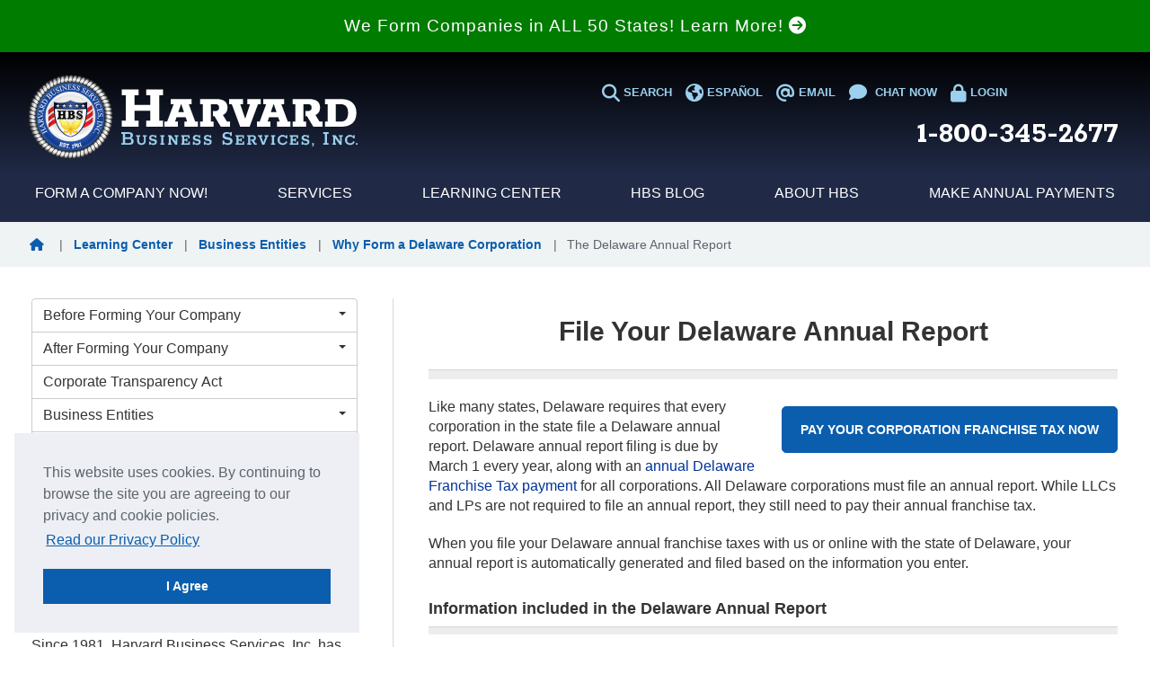

--- FILE ---
content_type: text/html;charset=UTF-8
request_url: https://www.delawareinc.com/corporation/delaware-annual-report/
body_size: 27277
content:


<!DOCTYPE html>
<html lang="en">
    <head>
        <meta charset="utf-8">
        <meta http-equiv="X-UA-Compatible" content="IE=edge"/>
        <meta name="viewport" content="width=device-width, initial-scale=1"/>
        <meta name="google-site-verification" content="wQgHxxxStHIwgR0-4par_eZBjQb6nYx-YU6kIdHCp38" />
        <meta name="msvalidate.01" content="E21C47CF9CACE1F487F5D197C9EB12E3" />
        <link rel="shortcut icon" href="/images/favicon.ico" type="image/x-icon">
        <link rel="preconnect" href="https://fonts.googleapis.com">
        <link rel="preconnect" href="https://fonts.gstatic.com" crossorigin>
        <link href="https://fonts.googleapis.com/css2?family=Rokkitt:ital,wght@0,100..900;1,100..900&display=swap" rel="stylesheet">

        <script src="https://kit.fontawesome.com/2a3a2d96fe.js" crossorigin="anonymous"></script>
        <title>Delaware Annual Report - Filing & FAQs | Harvard Business Services, Inc.</title><meta name="description" content="File your Delaware Corporation Annual Report and pay the tax for your Delaware annual report filing online. Contact Harvard Business Services to learn more." /><link rel="canonical" href="https://www.delawareinc.com/corporation/delaware-annual-report/" /><base href="https://www.delawareinc.com" /><meta name="robots" content="index,follow" />
        <link href="/css/hbs-rd-style-rd.css" type="text/css" rel="stylesheet" />

        
            <script src="https://www.delawareinc.com/js/jquery.min.js" type="text/javascript"></script>
            

        <!-- Google Tag Manager -->
        <script>
            (function(w,d,s,l,i){w[l]=w[l]||[];w[l].push({'gtm.start':
                    new Date().getTime(),event:'gtm.js'});var f=d.getElementsByTagName(s)[0],
                j=d.createElement(s),dl=l!='dataLayer'?'&l='+l:'';j.async=true;j.src=
                'https://www.googletagmanager.com/gtm.js?id='+i+dl;f.parentNode.insertBefore(j,f);
            })(window,document,'script','dataLayer','GTM-PN2PJLP');
        </script>
        <!-- End Google Tag Manager -->

        

        <script>
            jQuery(document).ready(function() {
                if (!window.location.href.indexOf("change")) {
                    jQuery( ":text:not(#searchInput)" ).attr('autocomplete', 'pre' + Math.random(0, 100000000));
                }
            });
        </script>

        <script>
            window.onload = function() {
                var accordians = document.querySelectorAll('input[name="accordion-1"]');
                var expandButton = document.querySelector('.faq-expand');
                var contentSections = document.getElementsByClassName('content-section');

                if (expandButton){
                    expandButton.addEventListener('click', function(event) {
                        event.preventDefault();

                        accordians.forEach(function(accordian) {
                            !accordian.checked ? allChecked = false : allChecked = true;
                        });

                        accordians.forEach(function(accordian) {
                            allChecked ? expandButton.innerHTML = '<i class="fa-solid fa-circle-plus"></i> Expand All' : expandButton.innerHTML = '<i class="fa-solid fa-circle-minus"></i> Collapse All';
                            allChecked ? accordian.checked = false : accordian.checked = true;
                        });
                    });
                }

                if (document.querySelector('#stateDropdown')) {
                    document.querySelector('#stateDropdown').addEventListener('change', function() {
                        var selectedValue = this.value;

                        for (var i = 0; i < contentSections.length; i++) {
                            contentSections[i].id === selectedValue ? contentSections[i].style.display = 'block' : contentSections[i].style.display = 'none';
                        }
                    });
                }
            };
        </script>

        

        <script type="text/javascript" src="//widget.trustpilot.com/bootstrap/v5/tp.widget.sync.bootstrap.min.js" async></script>
        <script type="text/javascript">
            function searchPage(event)
            {
                event.preventDefault();
                searchValue = encodeURIComponent(event.srcElement.querySelector('#searchInput').value.replace(/"/g,""));
                window.location.href = "https://www.delawareinc.com/?search=" + searchValue + "&page=0";
            }
        </script>
        <script type="text/javascript">
            jQuery(document).ready(function(){
                jQuery('#nav-icon3').click(function(){
                    jQuery(this).toggleClass('open');
                });
            });
        </script>

        <script type="text/javascript" src="/js/anchorscrolling.min.js"></script>

        
        
            <script type="application/ld+json">
            {
                "@context": "https://schema.org",
                "@type": "WebSite",
                "url": "https://www.delawareinc.com",
                "potentialAction": [{
                    "@type": "SearchAction",
                    "target": "https://www.delawareinc.com/?search={search_term_string}",
                    "query-input": "required name=search_term_string"
                }]
            }
            </script>
        
        
    </head>
    <body>

        
            <!-- BEGIN LivePerson Monitor. -->
            <script defer type="text/javascript">
                window.lpTag=window.lpTag||{},'undefined'==typeof window.lpTag._tagCount?(window.lpTag={wl:lpTag.wl||null,scp:lpTag.scp||null,site:'31346946'||'',section:lpTag.section||'',tagletSection:lpTag.tagletSection||null,autoStart:lpTag.autoStart!==!1,ovr:lpTag.ovr||{},_v:'1.10.0',_tagCount:1,protocol:'https:',events:{bind:function(t,e,i){lpTag.defer(function(){lpTag.events.bind(t,e,i)},0)},trigger:function(t,e,i){lpTag.defer(function(){lpTag.events.trigger(t,e,i)},1)}},defer:function(t,e){0===e?(this._defB=this._defB||[],this._defB.push(t)):1===e?(this._defT=this._defT||[],this._defT.push(t)):(this._defL=this._defL||[],this._defL.push(t))},load:function(t,e,i){var n=this;setTimeout(function(){n._load(t,e,i)},0)},_load:function(t,e,i){var n=t;t||(n=this.protocol+'//'+(this.ovr&&this.ovr.domain?this.ovr.domain:'lptag.liveperson.net')+'/tag/tag.js?site='+this.site);var o=document.createElement('script');o.setAttribute('charset',e?e:'UTF-8'),i&&o.setAttribute('id',i),o.setAttribute('src',n),document.getElementsByTagName('head').item(0).appendChild(o)},init:function(){this._timing=this._timing||{},this._timing.start=(new Date).getTime();var t=this;window.attachEvent?window.attachEvent('onload',function(){t._domReady('domReady')}):(window.addEventListener('DOMContentLoaded',function(){t._domReady('contReady')},!1),window.addEventListener('load',function(){t._domReady('domReady')},!1)),'undefined'===typeof window._lptStop&&this.load()},start:function(){this.autoStart=!0},_domReady:function(t){this.isDom||(this.isDom=!0,this.events.trigger('LPT','DOM_READY',{t:t})),this._timing[t]=(new Date).getTime()},vars:lpTag.vars||[],dbs:lpTag.dbs||[],ctn:lpTag.ctn||[],sdes:lpTag.sdes||[],hooks:lpTag.hooks||[],identities:lpTag.identities||[],ev:lpTag.ev||[]},lpTag.init()):window.lpTag._tagCount+=1;

                lpTag.events.bind("lpUnifiedWindow", "conversationInfo", function(eventData) {
                    if (eventData?.state === 'chatting') {
                        const gtmEvent = {
                            event: "lpchat",
                            data: eventData,
                            info: {
                                appName: "IpUnifiedWindow",
                                eventName: "conversationInfo"
                            }
                        };

                        window.dataLayer = window.dataLayer || []; window.dataLayer.push(gtmEvent);
                    }
                });
            </script>
            <!-- END LivePerson Monitor. -->
        

        <!-- Google Tag Manager (noscript) -->
        <noscript>
            <iframe src="https://www.googletagmanager.com/ns.html?id=GTM-PN2PJLP" height="0" width="0" style="display:none;visibility:hidden"></iframe>
        </noscript>
        <!-- End Google Tag Manager (noscript) -->

        
        <div id="wrapper" class="container">
            <div id="header">
                <header>
                    <a href="#" onclick="event.preventDefault(); document.getElementById('main').scrollIntoView()" class="skip">Skip to main content</a>
                    
                        <div class="row states"><a href="/start-your-company/">We Form Companies in ALL 50 States! Learn More! <i class="fa-solid fa-circle-arrow-right"></i></a></div>
                    
                        <div class="row topHeader hidden-xl hidden-lg hidden-md">
                            <div class="headercontainer">
                                <div class="col-sm-12 col-xs-12 mobileheader">
                                    <div itemscope itemtype="http://schema.org/WebSite">
                                        <a id="search-link-mobile"><i class="fa-solid fa-magnifying-glass"></i> SEARCH</a>
                                    </div>
                                    <div style="text-align: center;">
                                        <a href="https://es.delawareinc.com/" title="en espaÃ±ol"><i class="fa-solid fa-earth-americas"></i> Espa&ntilde;ol</a>
                                    </div>
                                    <div>
                                        <a href="https://mcd.delawareinc.com" title="Login" class="pull-right"><i class="fa-solid fa-lock"></i> LOGIN</a>
                                    </div>
                                </div>
                                <div>
                                    <div id="search-template-mobile" style="display: none;">
    <div class="secondary-menu-mobile">
        
            <meta itemprop="url" content="https://www.delawareinc.com" />
            <form action="https://www.delawareinc.com/?search" method="post" itemprop="potentialAction" itemscope itemtype="http://schema.org/SearchAction" onsubmit="searchPage(event);">
                <meta itemprop="target" content="https://www.delawareinc.com/?searchTerm={search_term}" />
                <div class="searchGrpLeft searchGroup">
                    <span class="searchContainer">
                        <input id="searchInput" autocomplete="off" itemprop="query-input" type="text" name="search_term" class="form-control input-sm input-search" placeholder="SEARCH" role="search" aria-label="Sitewide"/>
                        <span class="input-group-btn">
                            <button class="btn btn-default input-sm btn-search" type="submit">
                                <i class="fa-solid fa-magnifying-glass search-mag"></i>
                            </button>
                        </span>
                    </span>
                </div>
            </form>
        
    </div>
</div>
<div id="language-template-mobile" style="display:none;">
    <div class="secondary-menu-mobile">
        <div style="text-align: center; padding: 4px;"><a href="https://es.delawareinc.com/" title="en espaÃ±ol">Espa&ntilde;ol</a></div>
    </div>
</div>

                                </div>
                                <span itemprop="brand" itemscope itemtype="http://schema.org/Organization">
                                    <meta itemprop="name" content="Harvard Business Services, Inc."/>
                                    <meta itemprop="url" content="https://www.delawareinc.com"/>
                                    <meta itemprop="logo" content="https://www.delawareinc.com/images/logo_hbs_gr.png"/>
                                </span>
                                <span itemscope itemtype="http://schema.org/WebPage">
                                    <meta itemprop="specialty" content="https://www.delawareinc.com"/>
                                </span>
                            </div>
                        </div>
                    

                    <div class="row midHeader">
                        <div class="headercontainer">
                            <div class="hidden-lg hidden-md col-sm-2 col-xs-2">
                                <span class="navbar-main collapsed" onclick="jQuery('#mainNav').toggle();" aria-expanded="false" aria-label="Navigation menu">
                                    <div id="nav-icon3">
                                    <span></span>
                                    <span></span>
                                    <span></span>
                                    <span></span>
                                    </div>
                                </span>
                            </div>
                            <div class="col-lg-6 col-md-6 col-sm-8 col-xs-8 col-right-only hbs-logo" aria-label="HBS logo home link">
                                <a href="/" title="Harvard Business Services, Inc" class="hbsLogo">
    <img src="/images/hbs-logo-2024.png" alt="Harvard Business Services, Inc logo" style="width: 100%; height: auto;">
</a>

                            </div>
                            <div class="hidden-lg hidden-md col-sm-2 col-xs-2">
                                <a href="tel:1-800-345-2677" aria-label="Call us at 1 8 0 0 3 4 5 2 6 7 7">
                                    <i class="fa-solid fa-phone phone-mobile"></i>
                                </a>
                            </div>
                            <div class="col-lg-6 col-md-6 hidden-sm hidden-xs">
                                <div class="row hbsContacts">
                                    <div class="col-lg-12 col-md-12 col-sm-10 col-xs-9">
                                        <div id="top-navigation" class="flex-container subnav">
                                            <div itemscope itemtype="http://schema.org/WebSite">
                                                <a href="#" id="search-link"><i class="fa-solid fa-magnifying-glass"></i> SEARCH</a>
                                                <div id="search-template" style="display:none;">
    <div class="desktop-mega-menu-nav" style="position: absolute; z-index: 100;">
        <div class="secondary-menu secondary-menu-search" style="position: relative; left: 20px;">
            <div>
                
                    <meta itemprop="url" content="https://www.delawareinc.com" />
                    <form action="https://www.delawareinc.com/?search" method="post" itemprop="potentialAction" itemscope itemtype="http://schema.org/SearchAction" onsubmit="searchPage(event);">
                        <meta itemprop="target" content="https://www.delawareinc.com/?searchTerm={search_term}" />
                        <div class="searchGrpLeft searchGroup">
                            <span class="searchContainer">
                                <input id="searchInput" autocomplete="off" itemprop="query-input" type="text" name="search_term" class="form-control input-sm input-search" placeholder="SEARCH" role="search" aria-label="Sitewide"/>
                                <span class="input-group-btn">
                                    <button class="btn btn-default input-sm btn-search" type="submit">
                                        <i class="fa-solid fa-magnifying-glass search-mag"></i>
                                    </button>
                                </span>
                            </span>
                        </div>
                    </form>
                
            </div>
        </div>
    </div>
</div>

                                            </div>
                                            <div>
                                                <a href="https://es.delawareinc.com/" title="en espaÃ±ol"><i class="fa-solid fa-earth-americas"></i> Espa&ntilde;ol</a>
                                            </div>
                                            <div>
                                                <a href="mailto:info@delawareinc.com" aria-label="Email us at info@delawareinc.com"><i class="fa-solid fa-at"></i> EMAIL</a>
                                            </div>
                                            <div>
                                                
                                                    <a href="#" onclick="event.preventDefault();jQuery('.LPMlabel').click();">
                                                        <i class="fa-solid fa-comment"></i> Chat now
                                                    </a>
                                                
                                            </div>
                                            <div><a href="https://mcd.delawareinc.com"><i class="fa-solid fa-lock"></i> LOGIN</a></div>
                                        </div>
                                        <div class="phone-header">
                                            <a href="tel:1-800-345-2677" aria-label="Call us at 1 8 0 0 3 4 5 2 6 7 7">
                                                1-800-345-2677
                                            </a>
                                        </div>
                                    </div>
                                </div>
                            </div>
                        </div>
                    </div>
                </header>

                <nav>
                    

<link rel="stylesheet" href="/css/hbs_menu.css">

<script>
    const linksArray = [
        ['formation-link', 'formation-template'],
        ['services-link', 'services-template'],
        ['learning-link', 'learning-template'],
        ['blog-link', 'blog-template'],
        ['about-link', 'about-template'],
        ['payments-link', 'payments-template'],
        ['search-link', 'search-template']
    ];
    const mobileLinksArray = [
        ['search-link-mobile', 'search-template-mobile'],
    ];

    const toggleChevron = (elm) => elm.classList.toggle('flip');

    document.addEventListener("DOMContentLoaded", () => {
        let timeoutTimer;

        const mainNav = document.getElementById('mainNav');
        const topNav = document.getElementById('top-navigation');
        const clearMenu = () => {
            linksArray.forEach((link) => document.getElementById(link[1]).style.display = 'none');

            if (timeoutTimer) {
                clearTimeout(timeoutTimer);
            }
        };

        mainNav.addEventListener('mouseleave', clearMenu);
        topNav.addEventListener('mouseleave', clearMenu);

        mainNav.addEventListener('focusout', () => {
            timeoutTimer = setTimeout(() => {
                if (mainNav.contains(document.activeElement)) {
                    return;
                }

                clearMenu();
            }, 50);
        });
        topNav.addEventListener('focusout', () => {
            timeoutTimer = setTimeout(() => {
                if (topNav.contains(document.activeElement)) {
                    return;
                }

                clearMenu();
            }, 50);
        });

        const showMenuItem = (menuItem) => {
            clearMenu();
            menuItem.style.display = 'block';
        }

        linksArray.forEach((link) => {
            const linkItem = document.getElementById(link[0]);
            const menuItem = document.getElementById(link[1]);

            linkItem.addEventListener('focus', () => showMenuItem(menuItem));
            linkItem.addEventListener('mouseover', () => showMenuItem(menuItem));
        });

        mobileLinksArray.forEach((mobileLink) => {
            const linkItem = document.getElementById(mobileLink[0]);
            const menuItem = document.getElementById(mobileLink[1]);

            linkItem.addEventListener('click', () => {
                hidden = menuItem.style.display === 'none';
                mobileLinksArray.forEach((link) => document.getElementById(link[1]).style.display = 'none');

                menuItem.style.display = hidden ? 'block' : 'none';
            });
        });
    });
</script>

<div id="mainNav" class="collapse navbar-collapse row" style="padding: 0; color: #fff;">
    <div id="desktop" class="bg-hbs-blue-1 pb-10 hidden-sm hidden-xs">
        <div class="headercontainer">
            <nav style="display: flex; justify-content: space-around;">
                <div>
                    <a href="/order/" id="formation-link" class="desktop-main-menu-link">
                        Form a Company Now!
                    </a>
                    <div id="formation-template" style="display: none;">
    <div class="desktop-mega-menu-nav" style="position: absolute; z-index: 100;">
        <div class="mega-menu-section-1 item-styling menu-col">
            <div>
                <h5 id="incorporate-item" class="desktop-mega-menu-main-nav-link right"><a href="/order/">Incorporate</a></h5>
                <a href="/order/?set_corp_type=LLC" class="hbs-link">Form an LLC</a>
                <a href="/order/?set_corp_type=GEN" class="hbs-link">Form a Corporation</a>
                <h5 id="incorporate-costs-item" class="desktop-mega-menu-main-nav-link right" style="padding-top: 20px;"><a href="/ourservices/compare-domestic-packages">Corporation &amp; LLC Pricing</a></h5>
                <a href="/ourservices/compare-domestic-packages" class="hbs-link">Compare Domestic Packages</a>
                <a href="/ourservices/compare-international-packages" class="hbs-link">Compare International Packages</a>
            </div>
            <div style="margin-left: 30px;">
                <h5 id="learn-item" class="desktop-mega-menu-main-nav-link right"><a href="/before-forming-your-company/how-to-incorporate/">Learn About Incorporation</a></h5>
                <a href="/before-forming-your-company/how-to-incorporate/" class="hbs-link">How to Incorporate in Delaware</a>
                <a href="/before-forming-your-company/benefits-of-incorporating-in-delaware/" class="hbs-link">Why Incorporate in Delaware?</a>
                <a href="/llc/" title="What is a Delaware LLC?" class="hbs-link">What is a Delaware LLC?</a>
                <a href="/corporation/" class="hbs-link">What is a Delaware Corporation?</a>
                <a href="/compare-business-entities/" class="hbs-link">Compare Business Entities</a>
            </div>
        </div>
    </div>
</div>

                </div>
                <div>
                    <a href="/ourservices/" id="services-link" class="desktop-main-menu-link">
                        Services
                    </a>
                    <div id="services-template" class="service-item">
    <div class="desktop-mega-menu-nav">
        <div class="mega-menu-section-1 item-styling menu-col">
            <div>
                <h5 class="desktop-mega-menu-main-nav-link right" id="services-ra"><a href="/selffile/">Registered Agent Service</a></h5>
                <a href="/before-forming-your-company/what-is-a-delaware-registered-agent/" class="hbs-link">What is a Delaware Registered Agent?</a>
                <a href="/selffile/" class="hbs-link">Appoint Delaware Registered Agent</a>
                <a href="/change/" class="hbs-link">Change Delaware Registered Agent</a>
                <a href="/compare-registered-agent-fees/" class="hbs-link">Compare Registered Agent Prices</a>
                <a href="/ourservices/registered-agent-any-state/" class="hbs-link">Get Registered Agent Service in Any State</a>
            </div>
            <div style="margin-left: 30px;">
                <h5 class="desktop-mega-menu-main-nav-link right" id="services-other"><a href="/ourservices/">Other Services</h5>
                <a href="/name-check/" class="hbs-link">Submit Free Business Name Search</a>
                <a href="/ourservices/delaware-certificate-of-good-standing/" class="hbs-link">Order Delaware Certificate of Good Standing</a>
                <a href="/ourservices/mail-forwarding/" class="hbs-link">Order Delaware Mail Forwarding</a>
                <a href="/ourservices/foreign-qualification-for-corporations-and-llcs/" class="hbs-link">File a Foreign Qualification for your Delaware Company</a>
            </div>
        </div>
    </div>
</div>

                </div>
                <div>
                    <a href="/infocenter/" id="learning-link" class="desktop-main-menu-link">
                        Learning Center
                    </a>
                    <div id="learning-template" class="learning-item">
    <div class="desktop-mega-menu-nav">
        <div class="mega-menu-section-1 item-styling">
            <a href="/before-forming-your-company/" class="desktop-mega-menu-main-nav-link right nav-header-link" id="learning-before">Before Forming Your Company</a>
                <a href="/before-forming-your-company/delaware-company-formations-for-non-residents/" class="hbs-link">Delaware Company Formations for Non-Residents</a>
                <a href="/before-forming-your-company/3-tips-for-choosing-a-company-name/" class="hbs-link">How to Choose a Company Name</a>
                <a href="/before-forming-your-company/understanding-company-stock/" class="hbs-link">Understanding Your Company's Stock</a>
            <a href="/after-forming-your-company/" class="desktop-mega-menu-main-nav-link right nav-header-link" style="padding-top: 20px;" id="learning-after">After Forming Your Company</a>
                <a href="/delaware-franchise-tax/" class="hbs-link">Delaware Franchise Tax FAQs</a>
                <a href="/delaware-franchise-tax-calculator/" class="hbs-link">Delaware Franchise Tax Calculator</a>
            <a href="/the-corporate-transparency-guide-book/" class="desktop-mega-menu-main-nav-link nav-header-link" id="learning-cta" style="padding-top: 20px;">Corporate Transparency Act</a>
        </div>
    </div>
</div>

                </div>
                <div>
                    <a href="/blog/" id="blog-link"  class="desktop-main-menu-link">
                        HBS Blog
                    </a>
                    <div id="blog-template" class="blog-item">
    <div class="desktop-mega-menu-nav">
        <div class="mega-menu-section-1 item-styling">
            <a href="/blog/about-llcs/" class="desktop-mega-menu-main-nav-link">About LLCs</a>
            <a href="/blog/about-corporations/" class="desktop-mega-menu-main-nav-link">About Corporations</a>
            <a href="/blog/about-franchise-tax/" class="desktop-mega-menu-main-nav-link">About Franchise Taxes</a>
            <a href="/blog/entrepreneurs-start-ups/" class="desktop-mega-menu-main-nav-link">Entrepreneurs and Start-Ups</a>
            <a href="/blog/business-strategies/" class="desktop-mega-menu-main-nav-link">Business Strategies</a>
            <a href="/blog/delaware-advantage/" class="desktop-mega-menu-main-nav-link">Delaware Regulations</a>
            <a href="/blog/corporate-transparency-act/" class="desktop-mega-menu-main-nav-link">Corporate Transparency Act</a>
            <a href="/blog/about-harvard-business-services-inc/" class="desktop-mega-menu-main-nav-link">About Harvard Business Services</a>
        </div>
    </div>
</div>

                </div>
                <div>
                    <a href="/aboutus/" id="about-link"  class="desktop-main-menu-link">
                        About HBS
                    </a>
                    <div id="about-template" class="about-item">
    <div class="desktop-mega-menu-nav">
        <div class="mega-menu-section-1 item-styling">
            <a href="/aboutus/hbs-history/" class="hbs-link">History</a>
            <a href="/aboutus/hbs-mission-statement/" class="hbs-link">Mission Statement</a>
            <a href="/aboutus/press/" class="hbs-link">Press</a>
            <a href="/aboutus/hbs-team/"class="hbs-link">The Team</a>
            <a href="/aboutus/careers/"class="hbs-link">Careers</a>
            <a href="/aboutus/testimonials/" class="desktop-mega-menu-main-nav-link" id="about-testimonials">Testimonials</a>
            <a href="/contact-us/" class="desktop-mega-menu-main-nav-link" id="about-contact">Contact Us</a>
        </div>
    </div>
</div>

                </div>
                <div>
                    <a href="/client-center/" id="payments-link"  class="desktop-main-menu-link">
                        Make Annual Payments
                    </a>
                    
<div id="payments-template" class="payment-item">
    <div class="desktop-mega-menu-nav">
        <div class="mega-menu-section-1 item-styling">
            <a href="/payft/" class="desktop-mega-menu-main-nav-link" id="payments-ft">Pay Franchise Taxes</a>
            <a href="/payra/" class="desktop-mega-menu-main-nav-link" id="payments-ra">Pay Registered Agent Fees</a>
        </div>
    </div>
</div>

                </div>
            </nav>
        </div>
    </div>

    <div id="mobile" style="display: flex; flex-direction: column; padding: 1rem;" class="visible-sm visible-xs">
        
        <div class="nav-top-level first">
    <a href="/order/" class="hbs-link nav-header-link">Form a Company Now!</a>
    <svg xmlns="http://www.w3.org/2000/svg" style="height: auto; width: 35px; color: #0B5EAD;" viewBox="0 0 20 20" fill="currentColor" data-toggle="collapse" href="#main-formation" role="button" aria-expanded="false" aria-controls="main-formation" onclick="toggleChevron(this);">
        <path fill-rule="evenodd" d="M5.293 7.293a1 1 0 011.414 0L10 10.586l3.293-3.293a1 1 0 111.414 1.414l-4 4a1 1 0 01-1.414 0l-4-4a1 1 0 010-1.414z" clip-rule="evenodd" />
    </svg>
</div>
<nav id="main-formation" class="collapse" style="margin-left: 2rem;">

        <a href="/order/" class="hbs-link nav-header-link">Incorporate</a>
        <a href="/order/?set_corp_type=LLC" class="hbs-link">Form an LLC</a>
        <a href="/order/?set_corp_type=GEN" class="hbs-link">Form a Corporation</a>

        <a href="/ourservices/compare-domestic-packages/" class="hbs-link nav-header-link" style="padding-top: 20px;">Corporation &amp; LLC Pricing</a>
        <a href="/ourservices/compare-domestic-packages/" class="hbs-link">Compare Domestic Packages</a>
        <a href="/ourservices/compare-international-packages/" class="hbs-link">Compare International Packages</a>

        <a href="/before-forming-your-company/how-to-incorporate/" class="hbs-link nav-header-link" style="padding-top: 20px;">Learn about Incorporation</a>
        <a href="/before-forming-your-company/how-to-incorporate/" class="hbs-link">How to Incorporate</a>
        <a href="/before-forming-your-company/benefits-of-incorporating-in-delaware/" class="hbs-link">Why Incorporate in Delaware?</a>
        <a href="/llc/" class="hbs-link">What is a Delaware LLC?</a>
        <a href="/corporation/" class="hbs-link">What is a Delaware Corporation?</a>
        <a href="/compare-business-entities/" class="hbs-link">Compare Business Entities</a>
</nav>
<div class="nav-top-level">
    <a href="/ourservices/" class="hbs-link nav-header-link">Services</a>
    <svg xmlns="http://www.w3.org/2000/svg" style="height: auto; width: 35px; color: #0B5EAD;" viewBox="0 0 20 20" fill="currentColor" data-toggle="collapse" href="#main-services" role="button" aria-expanded="false" aria-controls="main-services" onclick="toggleChevron(this);">
        <path fill-rule="evenodd" d="M5.293 7.293a1 1 0 011.414 0L10 10.586l3.293-3.293a1 1 0 111.414 1.414l-4 4a1 1 0 01-1.414 0l-4-4a1 1 0 010-1.414z" clip-rule="evenodd" />
    </svg>
</div>
<nav id="main-services" class="collapse" style="margin-left: 2rem;">
    <div>
        <a href="/selffile/" class="hbs-link nav-header-link">Registered Agent Service</a>
        <a href="/before-forming-your-company/what-is-a-delaware-registered-agent/" class="hbs-link">What is a Delaware Registered Agent?</a>
        <a href="/selffile/" class="hbs-link">Appoint Delaware Registered Agent</a>
        <a href="/change/" class="hbs-link">Change Delaware Registered Agent</a>
        <a href="/compare-registered-agent-fees/" class="hbs-link">Compare Registered Agent Prices</a>
        <a href="/ourservices/registered-agent-any-state/" class="hbs-link">Get Registered Agent Service in Any State</a>
    </div>
    <div>
        <a href="/ourservices/" class="hbs-link nav-header-link" style="padding-top: 20px;">Other Services</a>
        <a href="/name-check/" class="hbs-link">Submit Free Business Name Search</a>
        <a href="/ourservices/delaware-certificate-of-good-standing/" class="hbs-link">Order Delaware Certificate of Good Standing</a>
        <a href="/ourservices/mail-forwarding/" class="hbs-link">Order Delaware Mail Forwarding</a>
        <a href="/ourservices/foreign-qualification-for-corporations-and-llcs/" class="hbs-link">File a Foreign Qualification for Your Delaware Company</a>
    </div>
</nav>
<div class="nav-top-level">
    <a href="/infocenter/" class="hbs-link nav-header-link">Learning Center</a>
    <svg xmlns="http://www.w3.org/2000/svg" style="height: auto; width: 35px; color: #0B5EAD;" viewBox="0 0 20 20" fill="currentColor" data-toggle="collapse" href="#main-learn" role="button" aria-expanded="false" aria-controls="main-learn" onclick="toggleChevron(this);">
        <path fill-rule="evenodd" d="M5.293 7.293a1 1 0 011.414 0L10 10.586l3.293-3.293a1 1 0 111.414 1.414l-4 4a1 1 0 01-1.414 0l-4-4a1 1 0 010-1.414z" clip-rule="evenodd" />
    </svg>
</div>
<nav id="main-learn" class="collapse" style="margin-left: 2rem;">
    <div>
        <a href="/before-forming-your-company/" class="hbs-link nav-header-link">Before Forming Your Company</a>
        <a href="/before-forming-your-company/delaware-company-formations-for-non-residents/" class="hbs-link">Delaware Company Formations for Non-Residents</a>
        <a href="/before-forming-your-company/3-tips-for-choosing-a-company-name/" class="hbs-link">How to Choose a Company Name</a>
        <a href="/before-forming-your-company/understanding-company-stock/" class="hbs-link">Understanding Your Company's Stock</a>
    </div>
    <div>
        <a href="/after-forming-your-company/" class="hbs-link nav-header-link" style="padding-top: 20px;">After Forming Your Company</a>
        <a href="/delaware-franchise-tax/" class="hbs-link">Delaware Franchise Tax FAQs</a>
        <a href="/delaware-franchise-tax-calculator/" class="hbs-link">Delaware Franchise Tax Calculator</a>
    </div>
    <div>
        <a href="/the-corporate-transparency-guide-book/" class="hbs-link nav-header-link" style="padding-top: 20px;">Corporate Transparency Act</a>
    </div>
</nav>
<div class="nav-top-level">
    <a href="/blog/" class="hbs-link nav-header-link">HBS Blog</a>
    <svg xmlns="http://www.w3.org/2000/svg" style="height: auto; width: 35px; color: #0B5EAD;" viewBox="0 0 20 20" fill="currentColor" data-toggle="collapse" href="#main-blog" role="button" aria-expanded="false" aria-controls="main-blog" onclick="toggleChevron(this);">
        <path fill-rule="evenodd" d="M5.293 7.293a1 1 0 011.414 0L10 10.586l3.293-3.293a1 1 0 111.414 1.414l-4 4a1 1 0 01-1.414 0l-4-4a1 1 0 010-1.414z" clip-rule="evenodd" />
    </svg>
</div>
<nav id="main-blog" class="collapse" style="margin-left: 2rem;">
    <a href="/blog/about-llcs/" class="hbs-link">About LLCs</a>
    <a href="/blog/about-corporations/" class="hbs-link">About Corporations</a>
    <a href="/blog/about-franchise-tax/" class="hbs-link">About Franchise Taxes</a>
    <a href="/blog/entrepreneurs-start-ups/" class="hbs-link">Entrepreneurs and Start-Ups</a>
    <a href="/blog/business-strategies/" class="hbs-link">Business Strategies</a>
    <a href="/blog/delaware-advantage/" class="hbs-link">Delaware Regulations</a>
    <a href="/blog/corporate-transparency-act/" class="hbs-link">Corporate Transparency Act</a>
    <a href="/blog/about-harvard-business-services-inc/" class="hbs-link">About Harvard Business Services</a>
</nav>
<div class="nav-top-level">
    <a href="/aboutus/" class="hbs-link nav-header-link">About HBS</a>
    <svg xmlns="http://www.w3.org/2000/svg" style="height: auto; width: 35px; color: #0B5EAD;" viewBox="0 0 20 20" fill="currentColor" data-toggle="collapse" href="#main-about" role="button" aria-expanded="false" aria-controls="main-about" onclick="toggleChevron(this);">
        <path fill-rule="evenodd" d="M5.293 7.293a1 1 0 011.414 0L10 10.586l3.293-3.293a1 1 0 111.414 1.414l-4 4a1 1 0 01-1.414 0l-4-4a1 1 0 010-1.414z" clip-rule="evenodd" />
    </svg>
</div>
<nav id="main-about" class="collapse" style="margin-left: 2rem;">
    <a href="/aboutus/hbs-history/" class="hbs-link">History</a>
    <a href="/aboutus/hbs-mission-statement/" class="hbs-link">Mission Statement</a>
    <a href="/aboutus/press/" class="hbs-link">Press</a>
    <a href="/aboutus/hbs-team/"class="hbs-link">The Team</a>
    <a href="/aboutus/careers/"class="hbs-link">Careers</a>
    <a href="/aboutus/testimonials/" class="hbs-link" id="about-testimonials">Testimonials</a>
    <a href="/contact-us/" class="hbs-link">Contact Us</a>
</nav>
<div class="nav-top-level last">
    <a href="/client-center/" class="hbs-link nav-header-link">Make Annual Payments</a>
    <svg xmlns="http://www.w3.org/2000/svg" style="height: auto; width: 35px; color: #0B5EAD;" viewBox="0 0 20 20" fill="currentColor" data-toggle="collapse" href="#main-payments" role="button" aria-expanded="false" aria-controls="main-payments"onclick="toggleChevron(this);">
        <path fill-rule="evenodd" d="M5.293 7.293a1 1 0 011.414 0L10 10.586l3.293-3.293a1 1 0 111.414 1.414l-4 4a1 1 0 01-1.414 0l-4-4a1 1 0 010-1.414z" clip-rule="evenodd" />
    </svg>
</div>
<nav id="main-payments" class="collapse" style="margin-left: 2rem; padding-bottom: 4px;">
    <a href="/payft/" class="hbs-link">Pay Franchise Taxes</a>
    <a href="/payra/" class="hbs-link">Pay Registered Agent Fees</a>
</nav>

        
    </div>
</div>

                </nav>

            <main id="main">
                <noscript>
                    <div class="alert alert-danger" style="margin-bottom: 0px; margin-top: 25px; margin-left: 0px; margin-right: 0px; text-align: center; font-weight: bold; font-size: 12px;">
                        We use Javascript heavily to provide the best experience possible to clients, please enable Javascript.
                    </div>
                </noscript>

                
                    <div class="row subMenuBlock visible-xs">
                        <span class="navTitle">Learning Center Menu</span>
                        <button type="button" class="navbar-toggle navbar-sidebar collapsed" data-toggle="collapse" data-target="#sidebarNav" aria-expanded="false">
                            <span class="glyphicon glyphicon-plus-sign"></span>
                            <span class="glyphicon glyphicon-remove-sign"></span>
                        </button>
                    </div>
                
                </div>

                <!-- Begin Crumbs -->
                
                    <div class="row crumbs-bar hidden-xs">
                        <div id="crumbs" class="row hidden-xs">
                            <ol class="breadcrumb hbscrumb">
                                <li>
                                    <a href="/" role="button" aria-label="Home">
                                        <i class="fa-solid fa-house homeIcon" aria-hidden="true" title="Home"></i>
                                    </a>|
                                </li>
                                
                                        <li>
                                            <a href="/infocenter/">Learning Center</a>|
                                        </li>
                                        
                                        <li>
                                            <a href="/business-entities/">Business Entities</a>|
                                        </li>
                                        
                                        <li>
                                            <a href="/corporation/">Why Form a Delaware Corporation</a>|
                                        </li>
                                        
                                        <li class="active">&nbsp;The Delaware Annual Report</li>
                                        
                            </ol>
                        </div>
                    </div>
                
                <!-- End Crumbs -->

                
                    <div id="contents" class="row">
                        <!--Show Learning Center Menu-->
                        
                            <div class="col-sm-6 col-md-4 leftCont2">
                                <div class="collapse navbar-collapse" id="sidebarNav">
                                    <div class="contentBlock contentTable">
                                        <div class="paraContent">
                                            <div class="row">
                                                <div class="col-lg-12 col-md-12">
                                                    <div class="btn-group-vertical btnleftLinks" role="group" aria-label="Vertical button group">
                                                        <div class="btn-group" role="group">
                                                            <button id="beforeFormingYourCompany" type="button" class="btn btn-default dropdown-toggle" data-toggle="dropdown" aria-haspopup="true" aria-expanded="false" aria-label="Before Forming Your Company Menu">
                                                                <span >
                                                                    Before Forming Your Company
                                                                </span>
                                                                <span class="caret pull-right"></span>
                                                            </button>
                                                            <ul class="dropdown-menu dropMenu" aria-labelledby="beforeFormingYourCompany">
                                                                <li >
                                                                    <a href="/before-forming-your-company/benefits-of-incorporating-in-delaware/">Benefits of Incorporating in Delaware</a>
                                                                </li>
                                                                <li >
                                                                    <a href="/before-forming-your-company/how-to-incorporate/">How to Incorporate in Delaware</a>
                                                                </li>
                                                                <li >
                                                                    <a href="/before-forming-your-company/delaware-company-formations-for-non-residents/">Delaware Company Formations for Non-Residents</a>
                                                                </li>
                                                                <li >
                                                                    <a href="/before-forming-your-company/3-tips-for-choosing-a-company-name/">3 Tips for Choosing a Company Name</a>
                                                                </li>
                                                                <li >
                                                                    <a href="/before-forming-your-company/how-to-file-a-corporation-llc/">How to File a Corporation or LLC in Delaware</a>
                                                                </li>
                                                                <li >
                                                                    <a href="/before-forming-your-company/understanding-company-stock/">Understanding Your Company's Stock</a>
                                                                </li>
                                                                <li >
                                                                    <a href="/before-forming-your-company/what-is-a-delaware-registered-agent/">What is a Delaware Registered Agent?</a>
                                                                </li>
                                                                <li >
                                                                    <a href="/before-forming-your-company/avoiding-hidden-delaware-incorporation-fees/">Avoiding Hidden Delaware Incorporation Fees</a>
                                                                </li>
                                                            </ul>
                                                        </div>
                                                        <div class="btn-group" role="group">
                                                            <button id="afterFormingYourCompany" type="button" class="btn btn-default dropdown-toggle" data-toggle="dropdown" aria-haspopup="true" aria-expanded="false" aria-label="After Forming Your Company Menu">
                                                                <span >
                                                                    After Forming Your Company
                                                                </span>
                                                                <span class="caret pull-right"></span>
                                                            </button>
                                                            <ul class="dropdown-menu dropMenu" aria-labelledby="afterFormingYourCompany">
                                                                <li >
                                                                    <a href="/after-forming-your-company/corporate-compliance/">Corporate Compliance & Annual Maintenance</a>
                                                                </li>
                                                                <li >
                                                                    <a href="/delaware-franchise-tax/">What is Delaware Franchise Tax?</a>
                                                                </li>
                                                                <li >
                                                                    <a href="/delaware-franchise-tax-calculator/">Delaware Franchise Tax Calculator</a>
                                                                </li>
                                                                <li>
                                                                    <a href="/payft/">Pay Your Annual Franchise Tax</a>
                                                                </li>
                                                                <li>
                                                                    <a href="/payra/">Pay Your Registered Agent Fee</a>
                                                                </li>
                                                                <li>
                                                                    <a href="/ourservices/foreign-qualification-for-corporations-and-llcs/">Foreign Qualification for Corporations and LLCs</a>
                                                                </li>
                                                                <li>
                                                                    <a href="/ourservices/delaware-certificate-of-good-standing/">Delaware Certificate of Good Standing</a>
                                                                </li>
                                                                <li>
                                                                    <a href="/llc/tax-status-for-delaware-llcs/">
                                                                        Tax Status for Delaware LLCs
                                                                    </a>
                                                                </li>
                                                                <li>
                                                                    <a href="/after-forming-your-company/what-is-the-corporate-transparency-act/">The Corporate Transparency Act</a>
                                                                </li>
                                                            </ul>
                                                        </div>
                                                        <div class="btn-group" role="group">
                                                            <button id="corporateTransparencyAct" type="button" class="btn btn-default dropdown-toggle" onclick="location.href='/the-corporate-transparency-guide-book/'">Corporate Transparency Act</button>
                                                        </div>
                                                        <div class="btn-group" role="group">
                                                            <button id="businessEntities" type="button" class="btn btn-default dropdown-toggle" data-toggle="dropdown" aria-haspopup="true" aria-expanded="false" aria-label="Business Entities Menu">
                                                                <span >Business Entities</span>
                                                                <span class="caret pull-right"></span>
                                                            </button>
                                                            <ul class="dropdown-menu dropMenu" aria-labelledby="businessEntities">
                                                                <li >
                                                                    <a href="/llc/">Why Form a Delaware LLC?</a>
                                                                    
                                                                </li>
                                                                <li >
                                                                    <a href="/corporation/">Why Form a Delaware Corporation?</a>
                                                                    
                                                                        <ul>
                                                                            <li >
                                                                                <a href="/corporation/benefits-of-a-delaware-corporation/">The Benefits of a Delaware Corporation</a>
                                                                            </li>
                                                                            <li >
                                                                                <a href="/corporation/different-types-of-corporations/">The Different Types of Corporations</a>
                                                                            </li>
                                                                            <li >
                                                                                <a href="/corporation/history-of-the-delaware-corporation/">The History of the Delaware Corporation</a>
                                                                            </li>
                                                                            <li >
                                                                                <a href="/corporation/how-to-do-a-delaware-corporation-name-search/">How to Do a Delaware Corporation Name Search</a>
                                                                            </li>
                                                                            <li >
                                                                                <a href="/corporation/corporation-vs-llc/">Corporation vs LLC</a>
                                                                            </li>
                                                                            <li >
                                                                                <a href="/corporation/how-to-form-a-delaware-corporation/">How to Form a Delaware Corporation</a>
                                                                            </li>
                                                                            <li >
                                                                                <a href="/corporation/delaware-corporate-bylaws/">Delaware Corporate Bylaws</a>
                                                                            </li>
                                                                            <li >
                                                                                <a href="/corporation/business-compliance-and-good-standing/">Business Compliance and Good Standing</a>
                                                                            </li>
                                                                            <li class="active">
                                                                                <a href="/corporation/delaware-annual-report/">The Delaware Annual Report</a>
                                                                            </li>
                                                                            <li >
                                                                                <a href="/corporation/delaware-general-corporation-law/">The Delaware General Corporation Law</a>
                                                                            </li>
                                                                            <li >
                                                                                <a href="/corporation/how-to-dissolve-a-company/">How to Dissolve a Company</a>
                                                                            </li>
                                                                        </ul>
                                                                    
                                                                </li>
                                                                <li >
                                                                    <a href="/general-corporation/">What is a General Corporation?</a>
                                                                    
                                                                </li>
                                                                <li >
                                                                    <a href="/what-is-a-close-corporation/">What is a Close Corporation?</a>
                                                                </li>
                                                                <li >
                                                                    <a href="/what-is-a-c-corporation/">What is a C Corporation?</a>
                                                                </li>
                                                                <li >
                                                                    <a href="/what-is-an-s-corporation/">What is a Delaware S-Corporation?</a>
                                                                </li>
                                                                <li >
                                                                    <a href="/what-is-a-non-profit-corporation/">What is a Non-Profit Corporation?</a>
                                                                </li>
                                                                <li >
                                                                    <a href="/public-benefit-corporation/">Public Benefit Corporation</a>
                                                                    
                                                                </li>
                                                                <li >
                                                                    <a href="/limited-partnership/">What is a Limited Partnership?</a>
                                                                </li>
                                                                <li >
                                                                    <a href="/ourservices/series-limited-liability-company/">The Delaware Series LLC</a>
                                                                </li>
                                                                <li >
                                                                    <a href="/compare-business-entities/">Compare Business Entities</a>
                                                                </li>
                                                            </ul>
                                                        </div>
                                                        <div class="btn-group" role="group">
                                                            <button id="assetProtectionPlanning" type="button" class="btn btn-default dropdown-toggle" data-toggle="dropdown" aria-haspopup="true" aria-expanded="false" aria-label="Asset Protection Planning Menu">
                                                                <span >Asset Protection Planning</span>
                                                                <span class="caret pull-right"></span>
                                                            </button>
                                                            <ul class="dropdown-menu dropMenu" aria-labelledby="assetProtectionPlanning">
                                                                <li >
                                                                    <a href="/asset-protection/real-estate-investors/">Asset Protection for Real Estate Investors</a>
                                                                </li>
                                                                <li >
                                                                    <a href="/asset-protection/consultants/">Asset Protection for Consultants</a>
                                                                </li>
                                                                <li >
                                                                    <a href="/asset-protection/airplane-owners/">Asset Protection for Airplane Owners</a>
                                                                </li>
                                                                <li >
                                                                    <a href="/asset-protection/students/">Why Student Entrepreneurs Incorporate</a>
                                                                </li>
                                                                <li >
                                                                    <a href="/asset-protection/contractors/">Asset Protection for General Contractors</a>
                                                                </li>
                                                                <li >
                                                                    <a href="/asset-protection/">Complete List of Asset Protection Planning</a>
                                                                </li>
                                                            </ul>
                                                        </div>
                                                        <div class="btn-group" role="group">
                                                            <button id="resources" type="button" class="btn btn-default dropdown-toggle" data-toggle="dropdown" aria-haspopup="true" aria-expanded="false" aria-label="Resources Menu">
                                                                <span >Resources</span>
                                                                <span class="caret pull-right"></span>
                                                            </button>
                                                            <ul class="dropdown-menu dropMenu" aria-labelledby="resources">
                                                                <li >
                                                                    <a href="/resources/business-ownership-guide-female-entrepreneurs/">Female Entrepreneurship Guide</a>
                                                                </li>
                                                                <li >
                                                                    <a href="/resources/entrepreneurship-guide-for-immigrants-and-refugees/">Entrepreneurship Guide for Immigrants and Refugees</a>
                                                                </li>
                                                                <li >
                                                                    <a href="/resources/frequently-asked-questions/">Frequently Asked Questions</a>
                                                                </li>
                                                                <li >
                                                                    <a href="/resources/glossary/">Glossary</a>
                                                                </li>
                                                                <li >
                                                                    <a href="/resources/download-center/">Download Center</a>
                                                                </li>
                                                                <li>
                                                                    <a href="/forms/change_of_address.pdf" target="_blank" aria-label="Update your company contact informaton (opens a PDF)">Update Your Company Contact Information</a>
                                                                </li>
                                                                <li>
                                                                    <a href="/blog/">The HBS Blog</a>
                                                                </li>
                                                                <li>
                                                                    <a href="/subscribe-to-blog/">Subscribe to the HBS Blog</a>
                                                                </li>
                                                            </ul>
                                                        </div>
                                                        <div class="btn-group" role="group">
                                                            <button id="hbsIncYou" type="button" class="btn btn-default dropdown-toggle" data-toggle="dropdown" aria-haspopup="true" aria-expanded="false" aria-label="Harvard and You Menu">
                                                                <span >Harvard and You</span>
                                                                <span class="caret pull-right"></span>
                                                            </button>
                                                            <ul class="dropdown-menu dropMenu" aria-labelledby="hbsIncYou">
                                                                <li>
                                                                    <a href="/aboutus/">About Harvard</a>
                                                                </li>
                                                                <li >
                                                                    <a href="/hbs-and-you/reasons-to-use-harvard-business-services/">Why Use Harvard to Form Your Company?</a>
                                                                </li>
                                                                <li >
                                                                    <a href="/hbs-and-you/how-much-it-costs-to-file-with-hbs/">How Much Does It Cost to File with Harvard</a>
                                                                </li>
                                                                <li >
                                                                    <a href="/hbs-and-you/how-to-register-a-business-online/">How Can I Register a Business Online?</a>
                                                                </li>
                                                                <li >
                                                                    <a href="/hbs-and-you/using-state-vs-hbs/">Using the State vs. Harvard</a>
                                                                </li>
                                                                <li>
                                                                    <a href="/compare-registered-agent-fees/">Compare Registered Agent Fees</a>
                                                                </li>
                                                                <li>
                                                                    <a href="/contact-us/">Contact Harvard</a>
                                                                </li>
                                                            </ul>
                                                        </div>
                                                    </div>
                                                </div>
                                            </div>
                                        </div>
                                    </div>
                                </div>
                            </div>
                        

                        <!--About Us Menu -->
                        

                        <!--Policy Menu -->
                        

                        <!--Package Menu -->
                        <div class="col-sm-6 col-md-8 rightCont2">
<div class="contentBlock2 contentBlockLast">
<h1><span class="contentTitle"><span class="contentTitleText text-center">File Your Delaware Annual Report</span></span></h1>

<div class="paraContent"><span class="lcBtnLinks lcBtnLinksAuto"><span class="llcColumn"><a class="button buttonFull" href="/payft/" title="Form a Delaware Corporation Now!">Pay Your Corporation Franchise Tax Now</a></span> </span>

<p><span id="docs-internal-guid-0d8c5545-7fff-e060-4337-7670e6926d01"><span style="font-size: 12pt; font-family: Arial; color: rgb(51, 51, 51); font-variant-numeric: normal; font-variant-east-asian: normal; vertical-align: baseline; white-space: pre-wrap;">Like many states, Delaware requires that every corporation in the state file a Delaware annual report. Delaware annual report filing is due by March 1 every year, along with an </span><a href="https://www.delawareinc.com/delaware-franchise-tax/" style="text-decoration-line: none;"><span style="font-size: 12pt; font-family: Arial; color: rgb(0, 51, 153); font-variant-numeric: normal; font-variant-east-asian: normal; vertical-align: baseline; white-space: pre-wrap;">annual Delaware Franchise Tax payment</span></a><span style="font-size: 12pt; font-family: Arial; color: rgb(51, 51, 51); font-variant-numeric: normal; font-variant-east-asian: normal; vertical-align: baseline; white-space: pre-wrap;"> for all corporations. All Delaware corporations must file an annual report. While LLCs and LPs are not required to file an annual report, they still need to pay their annual franchise tax.</span></span></p>

<p dir="ltr" style="line-height:1.38;background-color:#ffffff;margin-top:0pt;margin-bottom:0pt;padding:7.5pt 0pt 7.5pt 0pt;"><span id="docs-internal-guid-60578ce0-7fff-2016-7f43-d4634ea3a770"><span style="font-size: 12pt; font-family: Arial; color: rgb(51, 51, 51); background-color: transparent; font-variant-numeric: normal; font-variant-east-asian: normal; vertical-align: baseline; white-space: pre-wrap;">When you file your Delaware annual franchise taxes with us or online with the state of Delaware, your annual report is automatically generated and filed based on the information you enter.</span></span></p>

<h2><span class="subContentTitle"><span class="contentTitleText">Information included in the Delaware Annual Report</span></span></h2>

<p dir="ltr" style="line-height:1.38;background-color:#ffffff;margin-top:0pt;margin-bottom:0pt;padding:7.5pt 0pt 7.5pt 0pt;"><span><span style="font-size: 12pt; font-family: Arial; color: rgb(51, 51, 51); background-color: transparent; font-variant-numeric: normal; font-variant-east-asian: normal; vertical-align: baseline; white-space: pre-wrap;">The Delaware annual report must include the following basic internal details about the corporation:</span></span></p>

<ul style="margin-left:20px;">
	<li>The physical address of the company&#39;s location</li>
	<li>The name and address of one officer</li>
	<li>The names and addresses of all Directors</li>
	<li>Authorization by an officer to file the report</li>
</ul>

<p dir="ltr" style="line-height:1.38;background-color:#ffffff;margin-top:0pt;margin-bottom:0pt;padding:7.5pt 0pt 7.5pt 0pt;"><span id="docs-internal-guid-f00a578b-7fff-8381-3c76-afddeacb1d33"><span style="font-size: 12pt; font-family: Arial; color: rgb(51, 51, 51); font-variant-numeric: normal; font-variant-east-asian: normal; vertical-align: baseline; white-space: pre-wrap;">In addition to the above, companies that have more than 5,000 shares must </span><span style="font-size: 12pt; font-family: Arial; font-variant-numeric: normal; font-variant-east-asian: normal; vertical-align: baseline; white-space: pre-wrap;">provide the Total Gross Assets and Total Issued Shares to</span><span style="font-size: 12pt; font-family: Arial; font-variant-numeric: normal; font-variant-east-asian: normal; vertical-align: baseline; white-space: pre-wrap;"> </span><span style="font-size: 12pt; font-family: Arial; color: rgb(51, 51, 51); font-variant-numeric: normal; font-variant-east-asian: normal; vertical-align: baseline; white-space: pre-wrap;">have the option to recalculate their Delaware Franchise Tax using the assumed par value capital method by providing the total gross assets (as listed on the company&#39;s federal tax return, Form 1120, schedule L) as well as the total number of issued shares (found on the company&#39;s stock transfer ledger).</span></span></p>

<p dir="ltr" style="line-height:1.38;background-color:#ffffff;margin-top:0pt;margin-bottom:0pt;padding:7.5pt 0pt 7.5pt 0pt;"><span id="docs-internal-guid-f00a578b-7fff-8381-3c76-afddeacb1d33"><span style="font-size: 12pt; font-family: Arial; color: rgb(51, 51, 51); background-color: transparent; font-variant-numeric: normal; font-variant-east-asian: normal; vertical-align: baseline; white-space: pre-wrap;">Many </span><a href="https://www.delawareinc.com/corporation/" style="text-decoration-line: none;"><span style="font-size: 12pt; font-family: Arial; color: rgb(17, 85, 204); background-color: transparent; font-variant-numeric: normal; font-variant-east-asian: normal; text-decoration-line: underline; text-decoration-skip-ink: none; vertical-align: baseline; white-space: pre-wrap;">Delaware corporations</span></a><span style="font-size: 12pt; font-family: Arial; color: rgb(51, 51, 51); background-color: transparent; font-variant-numeric: normal; font-variant-east-asian: normal; vertical-align: baseline; white-space: pre-wrap;"> report the same information on their annual report each year. While it may be tempting to write &quot;same as last year&quot; on the report, the state of Delaware requires the details be listed every year in order to keep the corporation in compliance.</span></span></p>

<p><span id="docs-internal-guid-f00a578b-7fff-8381-3c76-afddeacb1d33"><span style="font-size: 12pt; font-family: Arial; color: rgb(51, 51, 51); font-variant-numeric: normal; font-variant-east-asian: normal; vertical-align: baseline; white-space: pre-wrap;">The Delaware corporation&#39;s annual report is filed with the </span><a href="https://www.delawareinc.com/blog/delaware-secretary-of-state/" style="text-decoration-line: none;"><span style="font-size: 12pt; font-family: Arial; color: rgb(0, 51, 153); font-variant-numeric: normal; font-variant-east-asian: normal; vertical-align: baseline; white-space: pre-wrap;">Delaware Secretary of State&#39;s office</span></a><span style="font-size: 12pt; font-family: Arial; color: rgb(51, 51, 51); font-variant-numeric: normal; font-variant-east-asian: normal; vertical-align: baseline; white-space: pre-wrap;">, where it remains part of the company&#39;s official filing history. Every annual report that is filed by the company is kept on record and stored electronically with the state.</span></span></p>

<h2><span class="subContentTitle"><span class="contentTitleText">Filing the Delaware Annual Report</span></span></h2>

<p><span><span style="font-size: 12pt; font-family: Arial; color: rgb(51, 51, 51); font-variant-numeric: normal; font-variant-east-asian: normal; vertical-align: baseline; white-space: pre-wrap;">The filing of the annual report can all be done online either directly through the Delaware Division of Corporations website or through Harvard Business Services. Through Harvard Business Services and our online portal, you can submit your entire annual report, which we will submit directly to the state.</span></span></p>

<h2><span class="subContentTitle"><span class="contentTitleText">Annual Report Modifications</span></span></h2>

<p dir="ltr" style="line-height: 1.38; margin-top: 0pt; margin-bottom: 0pt; padding: 7.5pt 0pt;"><span id="docs-internal-guid-d36d557a-7fff-c568-c120-516badebf0f1"><span style="font-size: 12pt; font-family: Arial; background-color: transparent; font-variant-numeric: normal; font-variant-east-asian: normal; vertical-align: baseline; white-space: pre-wrap;">Occasionally, details listed on your Delaware annual report will change -- perhaps a Director resigned or the corporation&#39;s physical address has changed. When these types of changes occur, an amended annual report will need to be filed with the State of Delaware. The state will not allow for a partially-amended report to be submitted, with just the new details filled out. Instead, a new Delaware annual report must replace the old one. The state accepts amended reports for up to a year after the original filing.</span></span></p>

<p dir="ltr" style="line-height: 1.38; margin-top: 0pt; margin-bottom: 0pt; padding: 7.5pt 0pt;"><span id="docs-internal-guid-d36d557a-7fff-c568-c120-516badebf0f1"><span style="font-size: 12pt; font-family: Arial; background-color: transparent; font-variant-numeric: normal; font-variant-east-asian: normal; vertical-align: baseline; white-space: pre-wrap;">Harvard Business Services, Inc. can help obtain a copy of a previously filed annual report or file an amended report for a company. Our experienced staff is available via phone (800-345-2677), email or live chat.</span></span></p>

<h2><span class="subContentTitle"><span class="contentTitleText">Delaware Annual Report FAQ</span></span></h2>
<script type="application/ld+json">{"@context":"https://schema.org","@type":"FAQPage","mainEntity":[{"@type":"Question","name":"What information must a corporation provide on the annual report?","acceptedAnswer":{"@type":"Answer","text":"The State of Delaware asks for a few basic internal details about the company. The items required to be reported are: Principal place of business;\nName and address of one officer; Names and addresses of all directors; Authorization by an officer or director to file the annual report. If the company has more than 5,000 shares authorized then there are couple more items to provide on the annual report.\n"}},{"@type":"Question","name":"What if the corporation's information has not changed from the prior year?","acceptedAnswer":{"@type":"Answer","text":"As per the Delaware Code, the details must still be provided on the annual report each and every year to keep the company in compliance. It is unacceptable to file an annual report marked “same as last year”."}},{"@type":"Question","name":"What does \"Principal Place of Business\" mean?","acceptedAnswer":{"@type":"Answer","text":"The Principal Place of Business is the physical location where the company is located. The actual street address, city, state and postal code must be indicated, as a Post Office Box address is not acceptable."}},{"@type":"Question","name":"Where does the annual franchise tax report information get filed?","acceptedAnswer":{"@type":"Answer","text":"The report is filed with the Delaware Secretary of State’s office, just like the company’s original Certificate of Incorporation. It remains part of the company’s official filing history, just like any other type of filing the company had done and every type of corporate document the company ever obtained."}},{"@type":"Question","name":"Who can see the details that are filed on an annual report?","acceptedAnswer":{"@type":"Answer","text":"The annual reports are electronically stored with the secretary of state’s office and the reported details cannot be viewed publicly. Therefore, it is not possible to see a filed annual report online with the state of Delaware."}},{"@type":"Question","name":"How can a copy of a filed annual report be obtained?","acceptedAnswer":{"@type":"Answer","text":"In order to obtain a copy of a filed annual report, the document must be requested from the secretary of state’s office for a fee."}},{"@type":"Question","name":"Who are my officers and/or Directors?","acceptedAnswer":{"@type":"Answer","text":"The details of the officers and Directors are kept internally within the corporate record books. An officer would typically be the President, Vice President, Secretary or Treasurer of the company."}},{"@type":"Question","name":"Who is authorized to sign and file the annual report?","acceptedAnswer":{"@type":"Answer","text":"Your annual Franchise Tax report can be signed and filed by an officer or director of the company; however, one of the people listed in the officer and director section of the annual report is required to be the authorized signatory."}},{"@type":"Question","name":"Where can I locate the Delaware State File Number for my company?","acceptedAnswer":{"@type":"Answer","text":"The Delaware State File Number is seven digits in length and typically begins with a 0, 2, 3, 4 or 5. On the annual report worksheet, the number can be found on the upper left hand side of the page."}},{"@type":"Question","name":"How can I determine my company’s total gross assets?","acceptedAnswer":{"@type":"Answer","text":"The State of Delaware Title 8 Chapter 5 § 503 (i) states: \"such total assets and total gross assets shall be those 'total assets' reported to the United State on U.S. Form 1120 Schedule L, relative to the company’s fiscal year ending in the calendar year prior to filing with the Secretary of State pursuant to this section...\""}},{"@type":"Question","name":"Where can I find out how many shares my company has issued?","acceptedAnswer":{"@type":"Answer","text":"Typically, all information regarding a company’s stock structure can be found in the stock transfer ledger. This reference will indicate how many shares are authorized, issued, to whom the shares were issued, for how much, and other relevant information."}},{"@type":"Question","name":"Do I still have to pay a Franchise Tax if my company has not conducted any business?","acceptedAnswer":{"@type":"Answer","text":"All companies that are incorporated in the state of Delaware are required to pay an annual Franchise Tax in order to maintain their corporate existence. The annual Franchise Tax is due, regardless of whether or not the company has conducted any business, had any profit or loss, opened a bank account or filed a federal tax return."}},{"@type":"Question","name":"I no longer want my company; do I still owe Franchise Tax Fees?","acceptedAnswer":{"@type":"Answer","text":"In order to formally and legally close a corporation, a Certificate of Dissolution must be filed. At the time of filing the dissolution, all past and currently due Franchise Tax Fees must be paid."}}]}</script>

<h4 style="margin-bottom: 0px; padding: 10px 0px; font-size: 16px;"><strong>When Are Delaware Corporations Annual Report&nbsp;Due?</strong></h4>

<p style="margin-bottom: 0px; padding: 10px 0px; font-size: 16px;">In the state of Delaware, a corporations Annual Report is&nbsp;due by March 1st. The Annual Report and payment is done simultaneously and due at the same time each year for the life of the company. Failure to complete and submit the report by the due date will result in a late penalty.</p>

<h4 style="margin-bottom: 0px; font-size: 16px; padding: 10px 0px;"><strong>What are the Delaware annual report requirements?</strong></h4>

<p style="margin-bottom: 0px; padding: 10px 0px; font-size: 16px;"><span id="docs-internal-guid-a46b7109-7fff-2a79-77b1-bfcfd1528c71"><span style="font-size: 12pt; font-family: Arial; background-color: transparent; font-variant-numeric: normal; font-variant-east-asian: normal; vertical-align: baseline; white-space: pre-wrap;">The state of Delaware asks that a few basic internal details about the company be included in the annual report. The Delaware annual report requirements are:</span></span></p>

<ul style="margin-left:20px;">
	<li>Principal place of business -- the physical location of where the company is located</li>
	<li>Name and address of one officer -- typically a President, Vice President, Secretary or Treasurer</li>
	<li>Names and addresses of all directors -- if none elected yet, then the report can reflect zero</li>
	<li>Authorization -- by an officer or director with signatory authority to file the annual report</li>
</ul>

<h4 dir="ltr" style="line-height: 1.38; margin-top: 0pt; margin-bottom: 0pt; padding: 7.5pt 0pt 15.5pt;"><span style="font-size:16px;"><strong><span id="docs-internal-guid-a46b7109-7fff-2a79-77b1-bfcfd1528c71"><span style="font-family: Arial; background-color: transparent; font-variant-numeric: normal; font-variant-east-asian: normal; vertical-align: baseline; white-space: pre-wrap;">My corporation has more than 5,000 shares authorized and I received a bill for an outrageous amount, what does this mean? Please help!</span></span></strong></span></h4>

<p dir="ltr" style="line-height: 1.38; margin-top: 0pt; margin-bottom: 8pt; padding: 7.5pt 0pt;"><span id="docs-internal-guid-a46b7109-7fff-2a79-77b1-bfcfd1528c71"><span style="font-size: 12pt; font-family: Arial; background-color: transparent; font-variant-numeric: normal; font-variant-east-asian: normal; vertical-align: baseline; white-space: pre-wrap;">If you have received your annual Delaware Franchise Tax Notice and it is an outrageous amount, there is no need to worry. Using the Assumed Par Value Capital Method the State of Delaware allows you to recalculate your Franchise tax to pay the lesser amount. To do this you will need to provide two additional items on the annual report:</span></span></p>

<ul style="margin-left:20px;">
	<li>Total gross assets, which are reported on the company&rsquo;s Federal Tax Return Form 1120</li>
	<li>Total issued shares, which can be found in the company&rsquo;s stock transfer ledger</li>
</ul>

<h4 style="margin-bottom: 0px; padding: 10px 0px; font-size: 16px;"><span style="font-weight: 700;">What if the&nbsp;information has not changed from the prior year&#39;s Delaware annual report filing?&nbsp;</span></h4>

<p style="margin-bottom: 0px; padding: 10px 0px; font-size: 16px;"><span id="docs-internal-guid-c0a8725c-7fff-5ed1-e25c-e8cc2a7c67d9"><span style="font-size: 12pt; font-family: Arial; background-color: transparent; font-variant-numeric: normal; font-variant-east-asian: normal; vertical-align: baseline; white-space: pre-wrap;">For a lot of companies, the information that has to be reported on their Delaware annual report is the same each year. Our clients are always asking if they need to fill out an annual report if the information is identical to the prior year. As per the Delaware Code, the details must still be provided on the annual report each and every year to keep the company in compliance. It is unacceptable to file an annual report marked &ldquo;same as last year.&rdquo; Therefore, regardless of whether there are any changes within the company throughout the year or not, a brand new report is required to be filed every year.</span></span></p>

<h4><span style="font-size:16px;"><strong>How Do I Get the Previous Year&#39;s Annual Report for My Delaware Corporation?</strong></span></h4>

<p>You can obtain this through the Delaware Division of Corporations or simply contact Harvard Business Services and you can request a copy from our team for a small fee.</p>

<h4><span style="font-size:16px;"><strong>What does &quot;Principal Place of Business&quot; mean?&nbsp;Can I use the address of Harvard Business Services, Inc.?</strong></span></h4>

<p><span id="docs-internal-guid-abc5d3ed-7fff-80bb-dfb6-0b8f83ba72bb"><span style="font-size: 12pt; font-family: Arial; background-color: transparent; font-variant-numeric: normal; font-variant-east-asian: normal; vertical-align: baseline; white-space: pre-wrap;">The Principal Place of Business is the physical location where the company is located. The actual street address, city, state and postal code must be indicated, as a Post Office Box address is not acceptable. The address of Harvard Business Services, Inc. may </span><span style="font-size: 12pt; font-family: Arial; background-color: transparent; font-weight: 700; font-variant-numeric: normal; font-variant-east-asian: normal; vertical-align: baseline; white-space: pre-wrap;">not</span><span style="font-size: 12pt; font-family: Arial; background-color: transparent; font-variant-numeric: normal; font-variant-east-asian: normal; vertical-align: baseline; white-space: pre-wrap;"> be used as your corporation&rsquo;s address on your Delaware corporation annual report, even if a Mail Forwarding service has been established.</span></span></p>

<h4 style="margin-bottom: 0px; padding: 10px 0px; font-size: 16px;"><span style="font-size:16px;"><strong><span style="font-weight: 700;">Where does the annual Delaware franchise tax report information get filed?</span></strong></span></h4>

<p style="margin-bottom: 0px; padding: 10px 0px; font-size: 16px;"><span id="docs-internal-guid-1cb3288a-7fff-d680-a843-e03e8b1a5547"><span style="font-size: 12pt; font-family: Arial; background-color: transparent; font-variant-numeric: normal; font-variant-east-asian: normal; vertical-align: baseline; white-space: pre-wrap;">Our clients want to know what happens with the details listed on the actual annual report. The report is filed with the Delaware Secretary of State&rsquo;s office, just like the company&rsquo;s original Certificate of Incorporation. It remains part of the company&rsquo;s official filing history, just like any other type of filing the company had done and every type of corporate document the company ever obtained. Every annual franchise tax report that is paid and filed for the company is always kept on record.</span></span></p>

<h4 style="margin-bottom: 0px; padding: 10px 0px; font-size: 16px;"><span style="font-weight: 700;">Are Delaware Annual Reports Public?</span></h4>

<p style="margin-bottom: 0px; padding: 10px 0px; font-size: 16px;"><span id="docs-internal-guid-11365607-7fff-43ae-d0a5-0093b84b6915"><span style="font-size: 12pt; font-family: Arial; background-color: transparent; font-variant-numeric: normal; font-variant-east-asian: normal; vertical-align: baseline; white-space: pre-wrap;">Every annual report and the information listed becomes part of the official filing history of the company. The Delaware annual reports are electronically stored with the secretary of state&rsquo;s office and the reported details cannot be viewed publicly. Therefore, it is not possible to see a filed annual report online with the State of Delaware.</span></span></p>

<h4 style="margin-bottom: 0px; padding: 10px 0px; font-size: 16px;"><strong><span style="font-weight: 700;">How can a copy of a filed annual report be obtained?</span></strong></h4>

<p style="margin-bottom: 0px; padding: 10px 0px; font-size: 16px;"><span id="docs-internal-guid-1da4fc94-7fff-9588-5aa6-1019a16e8376"><span style="font-size: 12pt; font-family: Arial; background-color: transparent; font-variant-numeric: normal; font-variant-east-asian: normal; vertical-align: baseline; white-space: pre-wrap;">Perhaps the details of the company officer and/or directors need to be provided for banking or contract purposes. The state of Delaware does not maintain an online database that allows anyone to view a copy of documents on file for a company. Therefore, in order to obtain a copy of a filed annual report, the document must be requested from the secretary of state&rsquo;s office for a fee. The document is issued in black and white, just like all other state documents, so it can be printed and used immediately. Even though a copy of a filed annual report can be obtained, any information regarding a company&rsquo;s total gross assets and total issued shares will not be disclosed. Therefore, for the specific companies that must provide this information on their annual report, those details will still remain private.</span></span></p>

<h4 style="margin-bottom: 0px; padding: 10px 0px; font-size: 16px;"><strong>Who are my officers and/or&nbsp;Directors?</strong></h4>

<p><span id="docs-internal-guid-ed329ca3-7fff-c836-fbdd-d30e7478f585"><span style="font-size: 12pt; font-family: Arial; background-color: transparent; font-variant-numeric: normal; font-variant-east-asian: normal; vertical-align: baseline; white-space: pre-wrap;">The officers and Directors of a company are elected to manage the affairs of the corporation. The details of the officers and Directors are kept internally within the corporate record books. An officer would typically be the President, Vice President, Secretary or Treasurer of the company. For Delaware Franchise Tax filing purposes, only one officer&#39;s name and address is required to be filed on the annual report. However, all Directors&#39; names and addresses are required to be listed on the annual report. A physical street address, including city, state and postal code, must be listed for each officer or Director. A Post Office Box address is not acceptable, and the address of Harvard Business Services, Inc. may not be used.</span></span></p>

<p><strong>Who is authorized to sign and file the annual report?</strong></p>

<p><span id="docs-internal-guid-b145dd1f-7fff-e387-eae0-049d276769c9"><span style="font-size: 12pt; font-family: Arial; background-color: transparent; font-variant-numeric: normal; font-variant-east-asian: normal; vertical-align: baseline; white-space: pre-wrap;">Your annual Delaware Franchise Tax report can be signed and filed by an officer or director of the company; however, one of the people listed in the officer and director section of the annual report is required to be the authorized signatory.</span></span></p>

<p><strong>Where can I locate the Delaware State File Number for my company?</strong></p>

<p><span id="docs-internal-guid-bbe4f823-7fff-0311-2ee5-2057436062f1"><span style="font-size: 12pt; font-family: Arial; background-color: transparent; font-variant-numeric: normal; font-variant-east-asian: normal; vertical-align: baseline; white-space: pre-wrap;">The Delaware State File Number is seven digits in length and typically begins with a 0, 2, 3, 4 or 5. On the annual report worksheet, the number can be found on the upper left hand side of the page.</span></span></p>

<p><strong><span><span style="font-size: 12pt; font-family: Arial; background-color: transparent; font-variant-numeric: normal; font-variant-east-asian: normal; vertical-align: baseline; white-space: pre-wrap;">Can I verify that my Annual Report has been filed?</span></span></strong></p>

<p><span><span style="font-size: 12pt; font-family: Arial; background-color: transparent; font-variant-numeric: normal; font-variant-east-asian: normal; vertical-align: baseline; white-space: pre-wrap;">Once filed, you may receive a confirmation receipt from the Delaware Division of Corporations. Alternatively, you can also search for your business entity on the Delaware Entity Search to confirm its filing status online.</span></span></p>

<p><strong>How can I determine my company&rsquo;s total gross assets?</strong></p>

<p dir="ltr" style="line-height: 1.38; margin-top: 0pt; margin-bottom: 0pt; padding: 7.5pt 0pt;"><span id="docs-internal-guid-1fda2eb0-7fff-3ca6-1686-8a8a05377cd9"><span style="font-size: 12pt; font-family: Arial; background-color: transparent; font-variant-numeric: normal; font-variant-east-asian: normal; vertical-align: baseline; white-space: pre-wrap;">The State of Delaware Title 8 Chapter 5 &sect; 503 (i) states:</span></span></p>

<p dir="ltr" style="line-height: 1.38; margin-left: 30pt; margin-top: 0pt; margin-bottom: 0pt; padding: 7.5pt 0pt;"><span id="docs-internal-guid-1fda2eb0-7fff-3ca6-1686-8a8a05377cd9"><span style="font-size: 12pt; font-family: Arial; background-color: transparent; font-style: italic; font-variant-numeric: normal; font-variant-east-asian: normal; vertical-align: baseline; white-space: pre-wrap;">&quot;such total assets and total gross assets shall be those &#39;total assets&#39; reported to the United State on U.S. Form 1120 Schedule L, relative to the company&rsquo;s fiscal year ending in the calendar year prior to filing with the Secretary of State pursuant to this section. If such schedule is no longer in use, the Secretary of State shall designate a replacement. The Secretary of State may at any time require a true and correct copy of such schedule to be filed with the Secretary of State&rsquo;s office.</span></span></p>

<p dir="ltr" style="line-height: 1.38; margin-left: 30pt; margin-top: 0pt; margin-bottom: 0pt; padding: 7.5pt 0pt;"><span id="docs-internal-guid-1fda2eb0-7fff-3ca6-1686-8a8a05377cd9"><span style="font-size: 12pt; font-family: Arial; background-color: transparent; font-style: italic; font-variant-numeric: normal; font-variant-east-asian: normal; vertical-align: baseline; white-space: pre-wrap;">No corporation shall consolidate with its assets of another entity for purposes of this section. If such schedule or its replacement reports on a consolidated basis, the reporting corporation shall submit to the Secretary of State a reconciliation of its reported total assets or total gross assets to the consolidated total assets reports on the schedule.</span></span></p>

<p><strong>Where can I find out how many shares my company has issued?</strong></p>

<p><span id="docs-internal-guid-9e6fb2bf-7fff-7010-69ca-16929e5b39c4"><span style="font-size: 12pt; font-family: Arial; background-color: transparent; font-variant-numeric: normal; font-variant-east-asian: normal; vertical-align: baseline; white-space: pre-wrap;">Typically, all information regarding a company&rsquo;s stock structure can be found in the </span><a href="https://www.delawareinc.com/blog/sample-stock-transfer-ledger/"><span style="font-size: 12pt; font-family: Arial; color: rgb(17, 85, 204); background-color: transparent; font-variant-numeric: normal; font-variant-east-asian: normal; text-decoration-line: underline; text-decoration-skip-ink: none; vertical-align: baseline; white-space: pre-wrap;">stock transfer ledger</span></a><span style="font-size: 12pt; font-family: Arial; background-color: transparent; font-variant-numeric: normal; font-variant-east-asian: normal; vertical-align: baseline; white-space: pre-wrap;">. This reference will indicate how many shares are authorized, issued, to whom the shares were issued, for how much, and other relevant information. For Delaware Franchise Tax calculation purposes of maximum stock companies (over 5,000 authorized shares), only the number of issued shares are required to be provided.</span></span></p>

<p><strong>Do I still have to pay a Franchise Tax if my company has not conducted any business?</strong></p>

<p><span id="docs-internal-guid-86a3c17a-7fff-8f03-9a24-26b6a0f9f0f3"><span style="font-size: 12pt; font-family: Arial; background-color: transparent; font-variant-numeric: normal; font-variant-east-asian: normal; vertical-align: baseline; white-space: pre-wrap;">All companies that are incorporated in the state of Delaware are required to pay an annual Franchise Tax and file an annual report in order to maintain their corporate existence and </span><a href="https://www.delawareinc.com/corporation/business-compliance-and-good-standing/"><span style="font-size: 12pt; font-family: Arial; color: rgb(17, 85, 204); background-color: transparent; font-variant-numeric: normal; font-variant-east-asian: normal; text-decoration-line: underline; text-decoration-skip-ink: none; vertical-align: baseline; white-space: pre-wrap;">good standing status</span></a><span style="font-size: 12pt; font-family: Arial; background-color: transparent; font-variant-numeric: normal; font-variant-east-asian: normal; vertical-align: baseline; white-space: pre-wrap;">. The annual Franchise Tax is due, regardless of whether or not the company has conducted any business, had any profit or loss, opened a bank account or filed a federal tax return.</span></span></p>

<p><strong>I no longer want my company; do I still owe Delaware Franchise Tax Fees?</strong></p>

<p><span id="docs-internal-guid-420db76d-7fff-b5c4-2e3c-32a4a78b420f"><span style="font-size: 12pt; font-family: Arial; background-color: transparent; font-variant-numeric: normal; font-variant-east-asian: normal; vertical-align: baseline; white-space: pre-wrap;">In order to formally and legally close a corporation, a </span><a href="https://www.delawareinc.com/blog/dissolve-a-corporation-with-certificate-of-dissolution"><span style="font-size: 12pt; font-family: Arial; color: rgb(17, 85, 204); background-color: transparent; font-variant-numeric: normal; font-variant-east-asian: normal; text-decoration-line: underline; text-decoration-skip-ink: none; vertical-align: baseline; white-space: pre-wrap;">Certificate of Dissolution</span></a><span style="font-size: 12pt; font-family: Arial; background-color: transparent; font-variant-numeric: normal; font-variant-east-asian: normal; vertical-align: baseline; white-space: pre-wrap;"> must be filed. At the time of filing the dissolution, all past and currently due Franchise Tax Fees must be paid. Once the dissolution filing has been approved by the state of Delaware, no further Franchise Tax Fees will be imposed upon the corporation.</span></span></p>

<p>&nbsp;</p>
</div>
</div>

<div class="contentBlock contentBlockLast"><span class="contentTitle2"><span class="contentTitleText">Related Articles From Our Blog</span> </span>

<div class="paraContent">
<p>The HBS Blog offers insight on Delaware corporations and LLCs as well as information on entrepreneurship, startups and general business topics.&nbsp;</p>

<div class="row hbsBlog">
<div class="col-lg-12 col-md-12"><span class="blogContent"><span class="postDate">Monday January 18, 2016</span> <span class="postLink"><a href="/blog/filing-a-delaware-corporation-franchise-tax-report/">Filing a Delaware Corporation Annual Report</a></span> <span class="postDesc">If you have an incorporated company, then you probably are filing some type of annual report with your state government on yearly...<a class="continueLink" href="/blog/filing-a-delaware-corporation-franchise-tax-report/" title="Continue">Continue</a></span> </span></div>
</div>

<div class="row hbsBlog">
<div class="col-lg-12 col-md-12"><span class="blogContent"><span class="postDate">Monday, October 31, 2011</span> <span class="postLink"><a href="/blog/common-delaware-annual-report-questions-part-ii/" title="More Common Delaware Annual Report Questions">More Common Delaware Annual Report Questions</a></span> <span class="postDesc">It is the requirement of every corporation incorporated in the state of Delaware to file an annual report every year. After the annual...<a class="continueLink" href="/blog/common-delaware-annual-report-questions-part-ii/" title="Continue">Continue</a></span> </span></div>
</div>

<div class="companyLinks companyLinks2"><span class="bBlockRight"><a class="button" href="/blog/" title="Additional Blog Articles">Additional Blog Articles</a> </span> <span class="bBlock"><a class="button" href="/subscribe-to-blog/" title="Subscribe to our blog!">Subscribe to our blog</a> </span></div>
</div>
</div>
</div> 

                        <!--Show Left Nav Services -->
                        
                            <div class="col-sm-6 col-md-4 leftCont2"> <!--leftParaCont-->
                                
                                    <div class="contentBlock">
                                        <img src="images/formation-info.jpg" alt="" class="img-responsive">
                                        <div class="paraContent">
                                            <p>
                                                Since 1981, Harvard Business Services, Inc. has helped form over 400,000 Delaware corporations and LLCs for people all over the world.
                                            </p>
                                            <div class="row">
                                                <div class="col-lg-12 col-sm-12">
                                                    <span class="llcColumn">
                                                        <a href="/order/?set_corp_type=GEN" class="button buttonFull">Form A Delaware Corporation</a>
                                                    </span>
                                                    <span class="llcColumn">
                                                        <a href="/order/?set_corp_type=LLC" class="button buttonFull">Form A Delaware LLC</a>
                                                    </span>
                                                    <span class="llcColumn">
                                                        <a href="/name-check/" class="button buttonFull">Free Company Name Check</a>
                                                    </span>
                                                </div>
                                            </div>
                                        </div>
                                    </div>
                                

                                <div class="contentBlock">
                                    <span class="contentTitle2">
                                        <span class="contentTitleText">Registered Agent Service</span>
                                    </span>
                                    <div class="paraContent">
                                        <span class="imageBlock">
                                            <img src="images/registered-agent-fee-rd.png" alt="" class="img-responsive" aria-label="$50 - The lowest Registered Agent fee in the industry">
                                        </span>
                                        <p>
                                            Harvard Business Services, Inc. guarantees your annual Delaware Registered Agent Fee will remain fixed at $50 per company, per year, for the life of your company.
                                        </p>
                                        <div class="row">
                                            <div class="col-lg-12 col-sm-12">
                                                <span class="llcColumn">
                                                    <a href="/ourservices/change-delaware-registered-agent/" class="button buttonFull">Change Registered Agent</a>
                                                </span>
                                                <span class="llcColumn">
                                                    <a href="/ourservices/appoint-registered-agent/" class="button buttonFull">Appoint Registered Agent</a>
                                                </span>
                                            </div>
                                        </div>
                                    </div>
                                </div>

                                <div class="contentBlock contentBlockLast">
                                    <span class="contentTitle2">
                                        <span class="contentTitleText">Our Services</span>
                                    </span>
                                    <div class="paraContent">
                                        <p>
                                            Harvard can provide assistance throughout the life of your company. These custom services are the most popular with our clients:
                                        </p>
                                        <div class="row">
                                            <div class="col-lg-12 col-md-12">
                                                <ul class="hbsLinks">
                                                    <li>
                                                        <a href="/ourservices/delaware-certificate-of-good-standing/">
                                                            Order a Delaware Certificate of Good Standing
                                                        </a>
                                                    </li>
                                                    <li>
                                                        <a href="/ourservices/foreign-qualification-for-corporations-and-llcs/">
                                                            File Foreign Qualification
                                                        </a>
                                                    </li>
                                                    <li>
                                                        <a href="/ourservices/Certified-Copies-of-Corporate-Documents/">
                                                            Order a Certified Copy
                                                        </a>
                                                    </li>
                                                    <li>
                                                        <a href="/ourservices/mail-forwarding/">
                                                            Our Delaware Mail Forwarding Services
                                                        </a>
                                                    </li>
                                                    <li>
                                                        <a href="/ourservices/apostille-service/">
                                                            Order Apostille Service
                                                        </a>
                                                    </li>
                                                    <li>
                                                        <a href="/llc/llc-operating-agreement/">
                                                            Delaware LLC Operating Agreement Template
                                                        </a>
                                                    </li>
                                                    <li>
                                                        <a href="/payft/">
                                                            Pay Annual Franchise Tax
                                                        </a>
                                                    </li>
                                                    <li>
                                                        <a href="/payra/">
                                                            Pay Registered Agent Fee
                                                        </a>
                                                    </li>
                                                </ul>
                                                <span class="companyLinks">
                                                    <span class="bBlockRight">
                                                        <a href="/ourservices/#additional" class="button">Additional Services</a>
                                                    </span>
                                                </span>
                                            </div>
                                        </div>
                                    </div>
                                </div>
                            </div>
                        

                        <!--Show Most Recent Blog Posts -->
                        
                    </div>
                
            </main>

            <div class="row confidence-bar">
    <div id="confidence">
        <div class="confidenceRow">
            <div>
                <span class="confBlock">
                    <div class="confidence-large">400K+</div>
                    <div class="confidence-small">COMPANIES<br>FORMED</div>
                </span>
            </div>
            <div>
                <span class="confBlock">
                    <a href="https://www.bbb.org/us/de/lewes/profile/incorporation/harvard-business-services-inc-0251-26000194/customer-reviews" title="Better Business Bureau Reviews" target="_blank">
                        <div class="confidence-large">A+</div>
                        <div class="confidence-small">BBB<br>RATING</div>
                    </a>
                </span>
            </div>
            <div>
                <span class="confBlock">
                    <a href="https://www.trustpilot.com/review/delawareinc.com" title="TrustPilot Reviews" target="_blank">
                        <div class="confidence-stars"><i class="fa-solid fa-star"></i><i class="fa-solid fa-star"></i><i class="fa-solid fa-star"></i><br><i class="fa-solid fa-star"></i><i class="fa-solid fa-star"></i></div>
                        <div class="confidence-small">CLIENTS<br>LOVE US!</div>
                    </a>
                </span>
            </div>
            <div>
                <span class="confBlock">
                    <div class="confidence-large">40+</div>
                    <div class="confidence-small">YEARS IN<br>BUSINESS</div>
                </span>
            </div>
        </div>
    </div>
</div>
<div class="row footerbar">
    <div id="footer">
        <div class="row">
            <div class="col-lg-5 col-md-4 col-xs-12">
                <div class="hbs-logo-social">
                    <a href="/" title="Harvard Business Services, Inc">
                        <img src="/images/hbs-logo-2024.png" alt="Harvard Business Services, Inc logo" class="footer-logo">
                    </a><br>
                    <a href="https://www.google.com/maps/place/16192+Coastal+Hwy,+Lewes,+DE+19958,+USA/@38.7650683,-75.2138235,17z/data=!4m2!3m1!1s0x89b8b90d98d7ae55:0xe750877b42731069?hl=en" title="16192 Coastal Hwy., Lewes, DE 19958" target="_blank" rel="noopener">16192 Coastal Hwy. Lewes, DE 19958</a>
                    <div class="socialLinks">
                        <div><a href="https://www.facebook.com/Delawareinc" title="Facebook" aria-label="Facebook" target="_blank" class="social"><i class="fa-brands fa-facebook-f"></i></a></div>
                        <div><a href="http://x.com/delawareinc" title="X (Twitter)" aria-label="X (Twitter)" target="_blank" class="social"><i class="fa-brands fa-x-twitter"></i></a></div>
                        <div><a href="https://www.youtube.com/@delawareinc1" title="YouTube" aria-label="YouTube" target="_blank" class="social"><i class="fa-brands fa-youtube"></i></a></div>
                        <div><a href="http://www.linkedin.com/company/harvard-business-services-inc-" title="LinkedIn" aria-label="LinkedIn" target="_blank" class="social"><i class="fa-brands fa-linkedin-in"></i></a></div>
                    </div>
                </div>
            </div>
            <div class="col-lg-3 col-md-4 col-xs-12 contact-links">
                <div>
                    <a href="tel:1-800-345-2677" aria-label="Call us at 1 8 0 0 3 4 5 2 6 7 7"><i class="fa-solid fa-phone footer-icon"></i><span class="phone">1-800-345-2677</span></a><br>
                    <a href="tel:1-302-645-7400" aria-label="Call us at 1 3 0 2 6 4 5 7 4 0 0"><i class="fa-solid fa-phone footer-icon"></i>1-302-645-7400</a><br>
                    <div id="LP_DIV_1436942742665" class="lcLink">
                        
                            <i class="fa-solid fa-comment footer-icon"></i>
                            <span class="conTitle">Live Chat:</span>
                        
                    </div>
                    <a href="mailto:info@delawareinc.com" title="info@delawareinc.com"><i class="fa-solid fa-at footer-icon"></i>Email: info@delawareinc.com</a>
                </div>
            </div>
            <div class="col-md-2 col-xs-6">
                <a href="https://es.delawareinc.com/" title="en espa&ntilde;ol">En Espa&ntilde;ol</a><br>
                <a href="/aboutus/" title="about us">About us</a><br>
                <a href="/videos/" title="videos">Videos</a><br>
                <a href="/contact-us/" title="contact us">Contact us</a>
            </div>
            <div class="col-md-2 col-xs-6">
                <a href="/disclaimer/" title="disclaimer">Disclaimer</a><br>
                <a href="/privacy-policy/" title="privacy policy">Privacy policy</a><br>
                <a href="/terms-of-use/" title="terms of use">Terms of use</a><br>
                <a href="/aboutus/sitemap/" title="sitemap">Sitemap</a>
            </div>

        </div>

        <div class="row disclaimer">
            <div class="col-xs-12 col-sm-12"><p>Disclaimer: Harvard Business Services, Inc. is a document filing service that provides general information. We cannot render legal or financial advice and your use of this site is subject to additional terms and conditions. HBS is not affiliated with Harvard University nor the State of Delaware.</p></div>
        </div>
        <div class="row copyRightMsg">
            <p>
                &copy; Copyright 1996-2026. All rights reserved.
            </p>
        </div>
    </div>
</div>

            </footer>

            <!--Email Receipt Copy window for order forms' confirmation pages -->
            
        </div>

        <script src="js/bootstrap.min.js" type="text/javascript"></script>
        
            <script async src="/js/scripts-rd.js?0.954508362613" type="text/javascript"></script>
        

        <link rel="stylesheet" type="text/css" href="//cdnjs.cloudflare.com/ajax/libs/cookieconsent2/3.0.3/cookieconsent.min.css" />
        <script src="//cdnjs.cloudflare.com/ajax/libs/cookieconsent2/3.0.3/cookieconsent.min.js"></script>

        <script>
            window.addEventListener("load", function() {
                window.cookieconsent.initialise({
                    "palette": {
                        "popup": {
                            "background": "#edeff5",
                            "text": "#5D646C"
                        },
                        "button": {
                            "background": "#0B5EAD"
                        },
                        "cc-link": {
                            "color": "#0B5EAD"
                        }
                    },
                    "position": "bottom-left",
                    "content": {
                        "message": "This website uses cookies. By continuing to browse the site you are agreeing to our privacy and cookie policies.",
                        "dismiss": "I Agree",
                        "link": "Read our Privacy Policy",
                    
                        "href": "https://www.delawareinc.com/privacy-policy/"
                    
                    }
                })
            });
        </script>
    </body>
</html>


--- FILE ---
content_type: text/css
request_url: https://www.delawareinc.com/css/hbs-rd-style-rd.css
body_size: 93338
content:
.label,sub,sup{vertical-align: baseline}.btn,.btn-group,.btn-group-vertical,.caret,.checkbox-inline,.radio-inline,img{vertical-align: middle}hr,img{border: 0}body,figure{margin: 0}.navbar-fixed-bottom .navbar-collapse,.navbar-fixed-top .navbar-collapse,.pre-scrollable{max-height: 340px}.btn-group>.btn-group,.btn-toolbar .btn,.btn-toolbar .btn-group,.btn-toolbar .input-group,.col-xs-1,.col-xs-10,.col-xs-11,.col-xs-12,.col-xs-2,.col-xs-3,.col-xs-4,.col-xs-5,.col-xs-6,.col-xs-7,.col-xs-8,.col-xs-9,.dropdown-menu{float: left}html{font-family: sans-serif; -webkit-text-size-adjust: 100%; -ms-text-size-adjust: 100%; scroll-behavior: smooth}article,aside,details,figcaption,figure,footer,header,hgroup,main,menu,nav,section,summary{display: block}audio,canvas,progress,video{display: inline-block; vertical-align: baseline}audio:not([controls]){display: none; height: 0}[hidden],template{display: none}a{background-color: transparent}a:active,a:hover{outline: 0}b,optgroup,strong{font-weight: 700}dfn{font-style: italic}h1{margin: .67em 0}mark{color: #000; background: #ff0}sub,sup{position: relative; font-size: 75%; line-height: 0}sup{top: -.5em}sub{bottom: -.25em}svg:not(:root){overflow: hidden}hr{height: 0; -webkit-box-sizing: content-box; -moz-box-sizing: content-box; box-sizing: content-box}*,:after,:before,input[type=checkbox],input[type=radio]{-webkit-box-sizing: border-box; -moz-box-sizing: border-box}pre,textarea{overflow: auto}code,kbd,pre,samp{font-size: 1em}button,input,optgroup,select,textarea{margin: 0; font: inherit; color: inherit}.glyphicon,address{font-style: normal}button{overflow: visible}button,select{text-transform: none}button,html input[type=button],input[type=reset],input[type=submit]{-webkit-appearance: button; cursor: pointer}button[disabled],html input[disabled]{cursor: default}button::-moz-focus-inner,input::-moz-focus-inner{padding: 0; border: 0}input[type=checkbox],input[type=radio]{box-sizing: border-box; padding: 0}input[type=number]::-webkit-inner-spin-button,input[type=number]::-webkit-outer-spin-button{height: auto}input[type=search]::-webkit-search-cancel-button,input[type=search]::-webkit-search-decoration{-webkit-appearance: none}table{border-spacing: 0; border-collapse: collapse}td,th{padding: 0}@media print{blockquote, img, pre, tr{page-break-inside: avoid}*, :after, :before{color: #000!important; text-shadow: none!important; background: 0 0!important; -webkit-box-shadow: none!important; box-shadow: none!important}a, a:visited{text-decoration: underline}a[href]:after{content: " (" attr(href) ")"}abbr[title]:after{content: " (" attr(title) ")"}a[href^="javascript:"]:after, a[href^="#"]:after{content: ""}blockquote, pre{border: 1px solid #999}thead{display: table-header-group}img{max-width: 100%!important}h2, h3, p{orphans: 3; widows: 3}h2, h3{page-break-after: avoid}.navbar{display: none}.btn>.caret, .dropup>.btn>.caret{border-top-color: #000!important}.label{border: 1px solid #000}.table{border-collapse: collapse!important}.table td, .table th{background-color: #fff!important}.table-bordered td, .table-bordered th{border: 1px solid #ddd!important}}.dropdown-menu,.modal-content{-webkit-background-clip: padding-box}.btn,.btn-danger.active,.btn-danger:active,.btn-default.active,.btn-default:active,.btn-info.active,.btn-info:active,.btn-primary.active,.btn-primary:active,.btn-warning.active,.btn-warning:active,.btn.active,.btn:active,.dropdown-menu>.disabled>a:focus,.dropdown-menu>.disabled>a:hover,.form-control,.navbar-toggle,.open>.dropdown-toggle.btn-danger,.open>.dropdown-toggle.btn-default,.open>.dropdown-toggle.btn-info,.open>.dropdown-toggle.btn-primary,.open>.dropdown-toggle.btn-warning{background-image: none}.img-thumbnail,body{background-color: #fff}@font-face{font-family: 'Glyphicons Halflings'; src: url(../fonts/glyphicons-halflings-regular.eot); src: url(../fonts/glyphicons-halflings-regular.eot?#iefix) format('embedded-opentype'), url(../fonts/glyphicons-halflings-regular.woff2) format('woff2'), url(../fonts/glyphicons-halflings-regular.woff) format('woff'), url(../fonts/glyphicons-halflings-regular.ttf) format('truetype'), url(../fonts/glyphicons-halflings-regular.svg#glyphicons_halflingsregular) format('svg')}.glyphicon{position: relative; top: 1px; display: inline-block; font-family: 'Glyphicons Halflings'; font-weight: 400; line-height: 1; -webkit-font-smoothing: antialiased; -moz-osx-font-smoothing: grayscale}.glyphicon-asterisk:before{content: "\2a"}.glyphicon-plus:before{content: "\2b"}.glyphicon-eur:before,.glyphicon-euro:before{content: "\20ac"}.glyphicon-minus:before{content: "\2212"}.glyphicon-cloud:before{content: "\2601"}.glyphicon-envelope:before{content: "\2709"}.glyphicon-pencil:before{content: "\270f"}.glyphicon-glass:before{content: "\e001"}.glyphicon-music:before{content: "\e002"}.glyphicon-search:before{content: "\e003"}.glyphicon-heart:before{content: "\e005"}.glyphicon-star:before{content: "\e006"}.glyphicon-star-empty:before{content: "\e007"}.glyphicon-user:before{content: "\e008"}.glyphicon-film:before{content: "\e009"}.glyphicon-th-large:before{content: "\e010"}.glyphicon-th:before{content: "\e011"}.glyphicon-th-list:before{content: "\e012"}.glyphicon-ok:before{content: "\e013"}.glyphicon-remove:before{content: "\e014"}.glyphicon-zoom-in:before{content: "\e015"}.glyphicon-zoom-out:before{content: "\e016"}.glyphicon-off:before{content: "\e017"}.glyphicon-signal:before{content: "\e018"}.glyphicon-cog:before{content: "\e019"}.glyphicon-trash:before{content: "\e020"}.glyphicon-home:before{content: "\e021"}.glyphicon-file:before{content: "\e022"}.glyphicon-time:before{content: "\e023"}.glyphicon-road:before{content: "\e024"}.glyphicon-download-alt:before{content: "\e025"}.glyphicon-download:before{content: "\e026"}.glyphicon-upload:before{content: "\e027"}.glyphicon-inbox:before{content: "\e028"}.glyphicon-play-circle:before{content: "\e029"}.glyphicon-repeat:before{content: "\e030"}.glyphicon-refresh:before{content: "\e031"}.glyphicon-list-alt:before{content: "\e032"}.glyphicon-lock:before{content: "\e033"}.glyphicon-flag:before{content: "\e034"}.glyphicon-headphones:before{content: "\e035"}.glyphicon-volume-off:before{content: "\e036"}.glyphicon-volume-down:before{content: "\e037"}.glyphicon-volume-up:before{content: "\e038"}.glyphicon-qrcode:before{content: "\e039"}.glyphicon-barcode:before{content: "\e040"}.glyphicon-tag:before{content: "\e041"}.glyphicon-tags:before{content: "\e042"}.glyphicon-book:before{content: "\e043"}.glyphicon-bookmark:before{content: "\e044"}.glyphicon-print:before{content: "\e045"}.glyphicon-camera:before{content: "\e046"}.glyphicon-font:before{content: "\e047"}.glyphicon-bold:before{content: "\e048"}.glyphicon-italic:before{content: "\e049"}.glyphicon-text-height:before{content: "\e050"}.glyphicon-text-width:before{content: "\e051"}.glyphicon-align-left:before{content: "\e052"}.glyphicon-align-center:before{content: "\e053"}.glyphicon-align-right:before{content: "\e054"}.glyphicon-align-justify:before{content: "\e055"}.glyphicon-list:before{content: "\e056"}.glyphicon-indent-left:before{content: "\e057"}.glyphicon-indent-right:before{content: "\e058"}.glyphicon-facetime-video:before{content: "\e059"}.glyphicon-picture:before{content: "\e060"}.glyphicon-map-marker:before{content: "\e062"}.glyphicon-adjust:before{content: "\e063"}.glyphicon-tint:before{content: "\e064"}.glyphicon-edit:before{content: "\e065"}.glyphicon-share:before{content: "\e066"}.glyphicon-check:before{content: "\e067"}.glyphicon-move:before{content: "\e068"}.glyphicon-step-backward:before{content: "\e069"}.glyphicon-fast-backward:before{content: "\e070"}.glyphicon-backward:before{content: "\e071"}.glyphicon-play:before{content: "\e072"}.glyphicon-pause:before{content: "\e073"}.glyphicon-stop:before{content: "\e074"}.glyphicon-forward:before{content: "\e075"}.glyphicon-fast-forward:before{content: "\e076"}.glyphicon-step-forward:before{content: "\e077"}.glyphicon-eject:before{content: "\e078"}.glyphicon-chevron-left:before{content: "\e079"}.glyphicon-chevron-right:before{content: "\e080"}.glyphicon-plus-sign:before{content: "\e081"}.glyphicon-minus-sign:before{content: "\e082"}.glyphicon-remove-sign:before{content: "\e083"}.glyphicon-ok-sign:before{content: "\e084"}.glyphicon-question-sign:before{content: "\e085"}.glyphicon-info-sign:before{content: "\e086"}.glyphicon-screenshot:before{content: "\e087"}.glyphicon-remove-circle:before{content: "\e088"}.glyphicon-ok-circle:before{content: "\e089"}.glyphicon-ban-circle:before{content: "\e090"}.glyphicon-arrow-left:before{content: "\e091"}.glyphicon-arrow-right:before{content: "\e092"}.glyphicon-arrow-up:before{content: "\e093"}.glyphicon-arrow-down:before{content: "\e094"}.glyphicon-share-alt:before{content: "\e095"}.glyphicon-resize-full:before{content: "\e096"}.glyphicon-resize-small:before{content: "\e097"}.glyphicon-exclamation-sign:before{content: "\e101"}.glyphicon-gift:before{content: "\e102"}.glyphicon-leaf:before{content: "\e103"}.glyphicon-fire:before{content: "\e104"}.glyphicon-eye-open:before{content: "\e105"}.glyphicon-eye-close:before{content: "\e106"}.glyphicon-warning-sign:before{content: "\e107"}.glyphicon-plane:before{content: "\e108"}.glyphicon-calendar:before{content: "\e109"}.glyphicon-random:before{content: "\e110"}.glyphicon-comment:before{content: "\e111"}.glyphicon-magnet:before{content: "\e112"}.glyphicon-chevron-up:before{content: "\e113"}.glyphicon-chevron-down:before{content: "\e114"}.glyphicon-retweet:before{content: "\e115"}.glyphicon-shopping-cart:before{content: "\e116"}.glyphicon-folder-close:before{content: "\e117"}.glyphicon-folder-open:before{content: "\e118"}.glyphicon-resize-vertical:before{content: "\e119"}.glyphicon-resize-horizontal:before{content: "\e120"}.glyphicon-hdd:before{content: "\e121"}.glyphicon-bullhorn:before{content: "\e122"}.glyphicon-bell:before{content: "\e123"}.glyphicon-certificate:before{content: "\e124"}.glyphicon-thumbs-up:before{content: "\e125"}.glyphicon-thumbs-down:before{content: "\e126"}.glyphicon-hand-right:before{content: "\e127"}.glyphicon-hand-left:before{content: "\e128"}.glyphicon-hand-up:before{content: "\e129"}.glyphicon-hand-down:before{content: "\e130"}.glyphicon-circle-arrow-right:before{content: "\e131"}.glyphicon-circle-arrow-left:before{content: "\e132"}.glyphicon-circle-arrow-up:before{content: "\e133"}.glyphicon-circle-arrow-down:before{content: "\e134"}.glyphicon-globe:before{content: "\e135"}.glyphicon-wrench:before{content: "\e136"}.glyphicon-tasks:before{content: "\e137"}.glyphicon-filter:before{content: "\e138"}.glyphicon-briefcase:before{content: "\e139"}.glyphicon-fullscreen:before{content: "\e140"}.glyphicon-dashboard:before{content: "\e141"}.glyphicon-paperclip:before{content: "\e142"}.glyphicon-heart-empty:before{content: "\e143"}.glyphicon-link:before{content: "\e144"}.glyphicon-phone:before{content: "\e145"}.glyphicon-pushpin:before{content: "\e146"}.glyphicon-usd:before{content: "\e148"}.glyphicon-gbp:before{content: "\e149"}.glyphicon-sort:before{content: "\e150"}.glyphicon-sort-by-alphabet:before{content: "\e151"}.glyphicon-sort-by-alphabet-alt:before{content: "\e152"}.glyphicon-sort-by-order:before{content: "\e153"}.glyphicon-sort-by-order-alt:before{content: "\e154"}.glyphicon-sort-by-attributes:before{content: "\e155"}.glyphicon-sort-by-attributes-alt:before{content: "\e156"}.glyphicon-unchecked:before{content: "\e157"}.glyphicon-expand:before{content: "\e158"}.glyphicon-collapse-down:before{content: "\e159"}.glyphicon-collapse-up:before{content: "\e160"}.glyphicon-log-in:before{content: "\e161"}.glyphicon-flash:before{content: "\e162"}.glyphicon-log-out:before{content: "\e163"}.glyphicon-new-window:before{content: "\e164"}.glyphicon-record:before{content: "\e165"}.glyphicon-save:before{content: "\e166"}.glyphicon-open:before{content: "\e167"}.glyphicon-saved:before{content: "\e168"}.glyphicon-import:before{content: "\e169"}.glyphicon-export:before{content: "\e170"}.glyphicon-send:before{content: "\e171"}.glyphicon-floppy-disk:before{content: "\e172"}.glyphicon-floppy-saved:before{content: "\e173"}.glyphicon-floppy-remove:before{content: "\e174"}.glyphicon-floppy-save:before{content: "\e175"}.glyphicon-floppy-open:before{content: "\e176"}.glyphicon-credit-card:before{content: "\e177"}.glyphicon-transfer:before{content: "\e178"}.glyphicon-cutlery:before{content: "\e179"}.glyphicon-header:before{content: "\e180"}.glyphicon-compressed:before{content: "\e181"}.glyphicon-earphone:before{content: "\e182"}.glyphicon-phone-alt:before{content: "\e183"}.glyphicon-tower:before{content: "\e184"}.glyphicon-stats:before{content: "\e185"}.glyphicon-sd-video:before{content: "\e186"}.glyphicon-hd-video:before{content: "\e187"}.glyphicon-subtitles:before{content: "\e188"}.glyphicon-sound-stereo:before{content: "\e189"}.glyphicon-sound-dolby:before{content: "\e190"}.glyphicon-sound-5-1:before{content: "\e191"}.glyphicon-sound-6-1:before{content: "\e192"}.glyphicon-sound-7-1:before{content: "\e193"}.glyphicon-copyright-mark:before{content: "\e194"}.glyphicon-registration-mark:before{content: "\e195"}.glyphicon-cloud-download:before{content: "\e197"}.glyphicon-cloud-upload:before{content: "\e198"}.glyphicon-tree-conifer:before{content: "\e199"}.glyphicon-tree-deciduous:before{content: "\e200"}.glyphicon-cd:before{content: "\e201"}.glyphicon-save-file:before{content: "\e202"}.glyphicon-open-file:before{content: "\e203"}.glyphicon-level-up:before{content: "\e204"}.glyphicon-copy:before{content: "\e205"}.glyphicon-paste:before{content: "\e206"}.glyphicon-alert:before{content: "\e209"}.glyphicon-equalizer:before{content: "\e210"}.glyphicon-king:before{content: "\e211"}.glyphicon-queen:before{content: "\e212"}.glyphicon-pawn:before{content: "\e213"}.glyphicon-bishop:before{content: "\e214"}.glyphicon-knight:before{content: "\e215"}.glyphicon-baby-formula:before{content: "\e216"}.glyphicon-tent:before{content: "\26fa"}.glyphicon-blackboard:before{content: "\e218"}.glyphicon-bed:before{content: "\e219"}.glyphicon-apple:before{content: "\f8ff"}.glyphicon-erase:before{content: "\e221"}.glyphicon-hourglass:before{content: "\231b"}.glyphicon-lamp:before{content: "\e223"}.glyphicon-duplicate:before{content: "\e224"}.glyphicon-piggy-bank:before{content: "\e225"}.glyphicon-scissors:before{content: "\e226"}.glyphicon-bitcoin:before,.glyphicon-btc:before,.glyphicon-xbt:before{content: "\e227"}.glyphicon-jpy:before,.glyphicon-yen:before{content: "\00a5"}.glyphicon-rub:before,.glyphicon-ruble:before{content: "\20bd"}.glyphicon-scale:before{content: "\e230"}.glyphicon-ice-lolly:before{content: "\e231"}.glyphicon-ice-lolly-tasted:before{content: "\e232"}.glyphicon-education:before{content: "\e233"}.glyphicon-option-horizontal:before{content: "\e234"}.glyphicon-option-vertical:before{content: "\e235"}.glyphicon-menu-hamburger:before{content: "\e236"}.glyphicon-modal-window:before{content: "\e237"}.glyphicon-oil:before{content: "\e238"}.glyphicon-grain:before{content: "\e239"}.glyphicon-sunglasses:before{content: "\e240"}.glyphicon-text-size:before{content: "\e241"}.glyphicon-text-color:before{content: "\e242"}.glyphicon-text-background:before{content: "\e243"}.glyphicon-object-align-top:before{content: "\e244"}.glyphicon-object-align-bottom:before{content: "\e245"}.glyphicon-object-align-horizontal:before{content: "\e246"}.glyphicon-object-align-left:before{content: "\e247"}.glyphicon-object-align-vertical:before{content: "\e248"}.glyphicon-object-align-right:before{content: "\e249"}.glyphicon-triangle-right:before{content: "\e250"}.glyphicon-triangle-left:before{content: "\e251"}.glyphicon-triangle-bottom:before{content: "\e252"}.glyphicon-triangle-top:before{content: "\e253"}.glyphicon-console:before{content: "\e254"}.glyphicon-superscript:before{content: "\e255"}.glyphicon-subscript:before{content: "\e256"}.glyphicon-menu-left:before{content: "\e257"}.glyphicon-menu-right:before{content: "\e258"}.glyphicon-menu-down:before{content: "\e259"}.glyphicon-menu-up:before{content: "\e260"}*,:after,:before{box-sizing: border-box}html{font-size: 10px; -webkit-tap-highlight-color: transparent}body{line-height: 1.5}button,input,select,textarea{font-family: inherit; font-size: inherit; line-height: inherit}a{color: #337ab7; text-decoration: none}a:focus,a:hover{color: #23527c; text-decoration: underline}a:focus{outline: dotted thin; outline: -webkit-focus-ring-color auto 5px; outline-offset: -2px}.carousel-inner>.item>a>img,.carousel-inner>.item>img,.img-responsive,.thumbnail a>img,.thumbnail>img{display: block; max-width: 100%; height: auto}.img-rounded{border-radius: 6px}.img-thumbnail{display: inline-block; max-width: 100%; height: auto; padding: 4px; line-height: 1.5; border: 1px solid #ddd; border-radius: 4px; -webkit-transition: all .2s ease-in-out; -o-transition: all .2s ease-in-out; transition: all .2s ease-in-out}.img-circle{border-radius: 50%}hr{margin-top: 20px; margin-bottom: 20px; border-top: 1px solid #eee}.sr-only{position: absolute; width: 1px; height: 1px; padding: 0; margin: -1px; overflow: hidden; clip: rect(0, 0, 0, 0); border: 0}.sr-only-focusable:active,.sr-only-focusable:focus{position: static; width: auto; height: auto; margin: 0; overflow: visible; clip: auto}[role=button]{cursor: pointer}.h1,.h2,.h3,.h4,.h5,.h6,h1,h2,h3,h4,h5,h6{font-family: inherit; font-weight: 500; line-height: 1.1; color: inherit}.h1 .small,.h1 small,.h2 .small,.h2 small,.h3 .small,.h3 small,.h4 .small,.h4 small,.h5 .small,.h5 small,.h6 .small,.h6 small,h1 .small,h1 small,h2 .small,h2 small,h3 .small,h3 small,h4 .small,h4 small,h5 .small,h5 small,h6 .small,h6 small{font-weight: 400; line-height: 1; color: #777}.h1,.h2,.h3,h1,h2,h3{margin-top: 20px; margin-bottom: 10px}.h1 .small,.h1 small,.h2 .small,.h2 small,.h3 .small,.h3 small,h1 .small,h1 small,h2 .small,h2 small,h3 .small,h3 small{font-size: 65%}.h4,.h5,.h6,h4,h5,h6{margin-top: 10px; margin-bottom: 10px}.h4 .small,.h4 small,.h5 .small,.h5 small,.h6 .small,.h6 small,h4 .small,h4 small,h5 .small,h5 small,h6 .small,h6 small{font-size: 75%}.h1,h1{font-size: 36px}.h2,h2{font-size: 30px}.h3,h3{font-size: 24px}.h4,h4{font-size: 18px}.h5,h5{font-size: 14px}.h6,h6{font-size: 12px}p{margin: 0 0 10px}.lead{margin-bottom: 20px; font-size: 16px; font-weight: 300; line-height: 1.4}dt,kbd kbd,label{font-weight: 700}address,blockquote .small,blockquote footer,blockquote small,dd,dt,pre{line-height: 1.5}@media (min-width:768px){.lead{font-size: 21px}}.small,small{font-size: 85%}.mark,mark{padding: .2em; background-color: #fcf8e3}.list-inline,.list-unstyled{padding-left: 0; list-style: none}.text-left{text-align: left}.text-right{text-align: right}.text-center{text-align: center}.text-justify{text-align: justify}.text-nowrap{white-space: nowrap}.text-lowercase{text-transform: lowercase}.text-uppercase{text-transform: uppercase}.text-capitalize{text-transform: capitalize}.text-muted{color: #777}.text-primary{color: #337ab7}a.text-primary:focus,a.text-primary:hover{color: #286090}.text-success{color: #3c763d}a.text-success:focus,a.text-success:hover{color: #2b542c}.text-info{color: #31708f}a.text-info:focus,a.text-info:hover{color: #245269}.text-warning{color: #8a6d3b}a.text-warning:focus,a.text-warning:hover{color: #66512c}.text-danger{color: #a94442}a.text-danger:focus,a.text-danger:hover{color: #843534}.bg-primary{color: #fff; background-color: #337ab7}a.bg-primary:focus,a.bg-primary:hover{background-color: #286090}.bg-success{background-color: #dff0d8}a.bg-success:focus,a.bg-success:hover{background-color: #c1e2b3}.bg-info{background-color: #d9edf7}a.bg-info:focus,a.bg-info:hover{background-color: #afd9ee}.bg-warning{background-color: #fcf8e3}a.bg-warning:focus,a.bg-warning:hover{background-color: #f7ecb5}.bg-danger{background-color: #f2dede}a.bg-danger:focus,a.bg-danger:hover{background-color: #e4b9b9}pre code,table{background-color: transparent}.page-header{padding-bottom: 9px; margin: 40px 0 20px; border-bottom: 1px solid #eee}dl,ol,ul{margin-top: 0}blockquote ol:last-child,blockquote p:last-child,blockquote ul:last-child,ol ol,ol ul,ul ol,ul ul{margin-bottom: 0}address,dl{margin-bottom: 20px}ol,ul{margin-bottom: 10px}.list-inline{margin-left: -5px}.list-inline>li{display: inline-block; padding-right: 5px; padding-left: 5px}dd{margin-left: 0}@media (min-width:768px){.dl-horizontal dt{float: left; width: 160px; overflow: hidden; clear: left; text-align: right; text-overflow: ellipsis; white-space: nowrap}.dl-horizontal dd{margin-left: 180px}.container{width: 750px}}abbr[data-original-title],abbr[title]{cursor: help; border-bottom: 1px dotted #777}.initialism{font-size: 90%; text-transform: uppercase}blockquote{padding: 10px 20px; margin: 0 0 20px; font-size: 17.5px; border-left: 5px solid #eee}blockquote .small,blockquote footer,blockquote small{display: block; font-size: 80%; color: #777}legend,pre{display: block; color: #333}blockquote .small:before,blockquote footer:before,blockquote small:before{content: '\2014 \00A0'}.blockquote-reverse,blockquote.pull-right{padding-right: 15px; padding-left: 0; text-align: right; border-right: 5px solid #eee; border-left: 0}code,kbd{padding: 2px 4px; font-size: 90%}caption,th{text-align: left}.blockquote-reverse .small:before,.blockquote-reverse footer:before,.blockquote-reverse small:before,blockquote.pull-right .small:before,blockquote.pull-right footer:before,blockquote.pull-right small:before{content: ''}.blockquote-reverse .small:after,.blockquote-reverse footer:after,.blockquote-reverse small:after,blockquote.pull-right .small:after,blockquote.pull-right footer:after,blockquote.pull-right small:after{content: '\00A0 \2014'}code,kbd,pre,samp{font-family: Menlo, Monaco, Consolas, "Courier New", monospace}code{color: #c7254e; background-color: #f9f2f4; border-radius: 4px}kbd{color: #fff; background-color: #333; border-radius: 3px; -webkit-box-shadow: inset 0 -1px 0 rgba(0, 0, 0, .25); box-shadow: inset 0 -1px 0 rgba(0, 0, 0, .25)}kbd kbd{padding: 0; font-size: 100%; -webkit-box-shadow: none; box-shadow: none}pre{padding: 9.5px; margin: 0 0 10px; font-size: 13px; word-break: break-all; word-wrap: break-word; background-color: #f5f5f5; border: 1px solid #ccc; border-radius: 4px}.container,.container-fluid{margin-right: auto; margin-left: auto}pre code{padding: 0; font-size: inherit; color: inherit; white-space: pre-wrap; border-radius: 0}.container,.container-fluid{padding-right: 15px; padding-left: 15px}.pre-scrollable{overflow-y: scroll}@media (min-width:992px){.container{width: 970px}}@media (min-width:1200px){.container{width: 1170px}}.row{margin-right: -15px; margin-left: -15px}.col-lg-1,.col-lg-10,.col-lg-11,.col-lg-12,.col-lg-2,.col-lg-3,.col-lg-4,.col-lg-5,.col-lg-6,.col-lg-7,.col-lg-8,.col-lg-9,.col-md-1,.col-md-10,.col-md-11,.col-md-12,.col-md-2,.col-md-3,.col-md-4,.col-md-5,.col-md-6,.col-md-7,.col-md-8,.col-md-9,.col-sm-1,.col-sm-10,.col-sm-11,.col-sm-12,.col-sm-2,.col-sm-3,.col-sm-4,.col-sm-5,.col-sm-6,.col-sm-7,.col-sm-8,.col-sm-9,.col-xs-1,.col-xs-10,.col-xs-11,.col-xs-12,.col-xs-2,.col-xs-3,.col-xs-4,.col-xs-5,.col-xs-6,.col-xs-7,.col-xs-8,.col-xs-9{position: relative; min-height: 1px; padding-right: 15px; padding-left: 15px}.col-xs-12{width: 100%}.col-xs-11{width: 91.66666667%}.col-xs-10{width: 83.33333333%}.col-xs-9{width: 75%}.col-xs-8{width: 66.66666667%}.col-xs-7{width: 58.33333333%}.col-xs-6{width: 50%}.col-xs-5{width: 41.66666667%}.col-xs-4{width: 33.33333333%}.col-xs-3{width: 25%}.col-xs-2{width: 16.66666667%}.col-xs-1{width: 8.33333333%}.col-xs-pull-12{right: 100%}.col-xs-pull-11{right: 91.66666667%}.col-xs-pull-10{right: 83.33333333%}.col-xs-pull-9{right: 75%}.col-xs-pull-8{right: 66.66666667%}.col-xs-pull-7{right: 58.33333333%}.col-xs-pull-6{right: 50%}.col-xs-pull-5{right: 41.66666667%}.col-xs-pull-4{right: 33.33333333%}.col-xs-pull-3{right: 25%}.col-xs-pull-2{right: 16.66666667%}.col-xs-pull-1{right: 8.33333333%}.col-xs-pull-0{right: auto}.col-xs-push-12{left: 100%}.col-xs-push-11{left: 91.66666667%}.col-xs-push-10{left: 83.33333333%}.col-xs-push-9{left: 75%}.col-xs-push-8{left: 66.66666667%}.col-xs-push-7{left: 58.33333333%}.col-xs-push-6{left: 50%}.col-xs-push-5{left: 41.66666667%}.col-xs-push-4{left: 33.33333333%}.col-xs-push-3{left: 25%}.col-xs-push-2{left: 16.66666667%}.col-xs-push-1{left: 8.33333333%}.col-xs-push-0{left: auto}.col-xs-offset-12{margin-left: 100%}.col-xs-offset-11{margin-left: 91.66666667%}.col-xs-offset-10{margin-left: 83.33333333%}.col-xs-offset-9{margin-left: 75%}.col-xs-offset-8{margin-left: 66.66666667%}.col-xs-offset-7{margin-left: 58.33333333%}.col-xs-offset-6{margin-left: 50%}.col-xs-offset-5{margin-left: 41.66666667%}.col-xs-offset-4{margin-left: 33.33333333%}.col-xs-offset-3{margin-left: 25%}.col-xs-offset-2{margin-left: 16.66666667%}.col-xs-offset-1{margin-left: 8.33333333%}.col-xs-offset-0{margin-left: 0}@media (min-width:768px){.col-sm-1, .col-sm-10, .col-sm-11, .col-sm-12, .col-sm-2, .col-sm-3, .col-sm-4, .col-sm-5, .col-sm-6, .col-sm-7, .col-sm-8, .col-sm-9{float: left}.col-sm-12{width: 100%}.col-sm-11{width: 91.66666667%}.col-sm-10{width: 83.33333333%}.col-sm-9{width: 75%}.col-sm-8{width: 66.66666667%}.col-sm-7{width: 58.33333333%}.col-sm-6{width: 50%}.col-sm-5{width: 41.66666667%}.col-sm-4{width: 33.33333333%}.col-sm-3{width: 25%}.col-sm-2{width: 16.66666667%}.col-sm-1{width: 8.33333333%}.col-sm-pull-12{right: 100%}.col-sm-pull-11{right: 91.66666667%}.col-sm-pull-10{right: 83.33333333%}.col-sm-pull-9{right: 75%}.col-sm-pull-8{right: 66.66666667%}.col-sm-pull-7{right: 58.33333333%}.col-sm-pull-6{right: 50%}.col-sm-pull-5{right: 41.66666667%}.col-sm-pull-4{right: 33.33333333%}.col-sm-pull-3{right: 25%}.col-sm-pull-2{right: 16.66666667%}.col-sm-pull-1{right: 8.33333333%}.col-sm-pull-0{right: auto}.col-sm-push-12{left: 100%}.col-sm-push-11{left: 91.66666667%}.col-sm-push-10{left: 83.33333333%}.col-sm-push-9{left: 75%}.col-sm-push-8{left: 66.66666667%}.col-sm-push-7{left: 58.33333333%}.col-sm-push-6{left: 50%}.col-sm-push-5{left: 41.66666667%}.col-sm-push-4{left: 33.33333333%}.col-sm-push-3{left: 25%}.col-sm-push-2{left: 16.66666667%}.col-sm-push-1{left: 8.33333333%}.col-sm-push-0{left: auto}.col-sm-offset-12{margin-left: 100%}.col-sm-offset-11{margin-left: 91.66666667%}.col-sm-offset-10{margin-left: 83.33333333%}.col-sm-offset-9{margin-left: 75%}.col-sm-offset-8{margin-left: 66.66666667%}.col-sm-offset-7{margin-left: 58.33333333%}.col-sm-offset-6{margin-left: 50%}.col-sm-offset-5{margin-left: 41.66666667%}.col-sm-offset-4{margin-left: 33.33333333%}.col-sm-offset-3{margin-left: 25%}.col-sm-offset-2{margin-left: 16.66666667%}.col-sm-offset-1{margin-left: 8.33333333%}.col-sm-offset-0{margin-left: 0}}@media (min-width:992px){.col-md-1, .col-md-10, .col-md-11, .col-md-12, .col-md-2, .col-md-3, .col-md-4, .col-md-5, .col-md-6, .col-md-7, .col-md-8, .col-md-9{float: left}.col-md-12{width: 100%}.col-md-11{width: 91.66666667%}.col-md-10{width: 83.33333333%}.col-md-9{width: 75%}.col-md-8{width: 66.66666667%}.col-md-7{width: 58.33333333%}.col-md-6{width: 50%}.col-md-5{width: 41.66666667%}.col-md-4{width: 33.33333333%}.col-md-3{width: 25%}.col-md-2{width: 16.66666667%}.col-md-1{width: 8.33333333%}.col-md-pull-12{right: 100%}.col-md-pull-11{right: 91.66666667%}.col-md-pull-10{right: 83.33333333%}.col-md-pull-9{right: 75%}.col-md-pull-8{right: 66.66666667%}.col-md-pull-7{right: 58.33333333%}.col-md-pull-6{right: 50%}.col-md-pull-5{right: 41.66666667%}.col-md-pull-4{right: 33.33333333%}.col-md-pull-3{right: 25%}.col-md-pull-2{right: 16.66666667%}.col-md-pull-1{right: 8.33333333%}.col-md-pull-0{right: auto}.col-md-push-12{left: 100%}.col-md-push-11{left: 91.66666667%}.col-md-push-10{left: 83.33333333%}.col-md-push-9{left: 75%}.col-md-push-8{left: 66.66666667%}.col-md-push-7{left: 58.33333333%}.col-md-push-6{left: 50%}.col-md-push-5{left: 41.66666667%}.col-md-push-4{left: 33.33333333%}.col-md-push-3{left: 25%}.col-md-push-2{left: 16.66666667%}.col-md-push-1{left: 8.33333333%}.col-md-push-0{left: auto}.col-md-offset-12{margin-left: 100%}.col-md-offset-11{margin-left: 91.66666667%}.col-md-offset-10{margin-left: 83.33333333%}.col-md-offset-9{margin-left: 75%}.col-md-offset-8{margin-left: 66.66666667%}.col-md-offset-7{margin-left: 58.33333333%}.col-md-offset-6{margin-left: 50%}.col-md-offset-5{margin-left: 41.66666667%}.col-md-offset-4{margin-left: 33.33333333%}.col-md-offset-3{margin-left: 25%}.col-md-offset-2{margin-left: 16.66666667%}.col-md-offset-1{margin-left: 8.33333333%}.col-md-offset-0{margin-left: 0}}@media (min-width:1200px){.col-lg-1, .col-lg-10, .col-lg-11, .col-lg-12, .col-lg-2, .col-lg-3, .col-lg-4, .col-lg-5, .col-lg-6, .col-lg-7, .col-lg-8, .col-lg-9{float: left}.col-lg-12{width: 100%}.col-lg-11{width: 91.66666667%}.col-lg-10{width: 83.33333333%}.col-lg-9{width: 75%}.col-lg-8{width: 66.66666667%}.col-lg-7{width: 58.33333333%}.col-lg-6{width: 50%}.col-lg-5{width: 41.66666667%}.col-lg-4{width: 33.33333333%}.col-lg-3{width: 25%}.col-lg-2{width: 16.66666667%}.col-lg-1{width: 8.33333333%}.col-lg-pull-12{right: 100%}.col-lg-pull-11{right: 91.66666667%}.col-lg-pull-10{right: 83.33333333%}.col-lg-pull-9{right: 75%}.col-lg-pull-8{right: 66.66666667%}.col-lg-pull-7{right: 58.33333333%}.col-lg-pull-6{right: 50%}.col-lg-pull-5{right: 41.66666667%}.col-lg-pull-4{right: 33.33333333%}.col-lg-pull-3{right: 25%}.col-lg-pull-2{right: 16.66666667%}.col-lg-pull-1{right: 8.33333333%}.col-lg-pull-0{right: auto}.col-lg-push-12{left: 100%}.col-lg-push-11{left: 91.66666667%}.col-lg-push-10{left: 83.33333333%}.col-lg-push-9{left: 75%}.col-lg-push-8{left: 66.66666667%}.col-lg-push-7{left: 58.33333333%}.col-lg-push-6{left: 50%}.col-lg-push-5{left: 41.66666667%}.col-lg-push-4{left: 33.33333333%}.col-lg-push-3{left: 25%}.col-lg-push-2{left: 16.66666667%}.col-lg-push-1{left: 8.33333333%}.col-lg-push-0{left: auto}.col-lg-offset-12{margin-left: 100%}.col-lg-offset-11{margin-left: 91.66666667%}.col-lg-offset-10{margin-left: 83.33333333%}.col-lg-offset-9{margin-left: 75%}.col-lg-offset-8{margin-left: 66.66666667%}.col-lg-offset-7{margin-left: 58.33333333%}.col-lg-offset-6{margin-left: 50%}.col-lg-offset-5{margin-left: 41.66666667%}.col-lg-offset-4{margin-left: 33.33333333%}.col-lg-offset-3{margin-left: 25%}.col-lg-offset-2{margin-left: 16.66666667%}.col-lg-offset-1{margin-left: 8.33333333%}.col-lg-offset-0{margin-left: 0}}caption{padding-top: 8px; padding-bottom: 8px; color: #777}.table{width: 100%; max-width: 100%; margin-bottom: 20px}.table>tbody>tr>td,.table>tbody>tr>th,.table>tfoot>tr>td,.table>tfoot>tr>th,.table>thead>tr>td,.table>thead>tr>th{padding: 8px; line-height: 1.5; vertical-align: top; border-top: 1px solid #ddd}.table>thead>tr>th{vertical-align: bottom; border-bottom: 2px solid #ddd}.table>caption+thead>tr:first-child>td,.table>caption+thead>tr:first-child>th,.table>colgroup+thead>tr:first-child>td,.table>colgroup+thead>tr:first-child>th,.table>thead:first-child>tr:first-child>td,.table>thead:first-child>tr:first-child>th{border-top: 0}.table>tbody+tbody{border-top: 2px solid #ddd}.table .table{background-color: #fff}.table-condensed>tbody>tr>td,.table-condensed>tbody>tr>th,.table-condensed>tfoot>tr>td,.table-condensed>tfoot>tr>th,.table-condensed>thead>tr>td,.table-condensed>thead>tr>th{padding: 5px}.table-bordered,.table-bordered>tbody>tr>td,.table-bordered>tbody>tr>th,.table-bordered>tfoot>tr>td,.table-bordered>tfoot>tr>th,.table-bordered>thead>tr>td,.table-bordered>thead>tr>th{border: 1px solid #ddd}.table-bordered>thead>tr>td,.table-bordered>thead>tr>th{border-bottom-width: 2px}.table-striped>tbody>tr:nth-of-type(odd){background-color: #f9f9f9}.table-hover>tbody>tr:hover,.table>tbody>tr.active>td,.table>tbody>tr.active>th,.table>tbody>tr>td.active,.table>tbody>tr>th.active,.table>tfoot>tr.active>td,.table>tfoot>tr.active>th,.table>tfoot>tr>td.active,.table>tfoot>tr>th.active,.table>thead>tr.active>td,.table>thead>tr.active>th,.table>thead>tr>td.active,.table>thead>tr>th.active{background-color: #f5f5f5}table col[class*=col-]{position: static; display: table-column; float: none}table td[class*=col-],table th[class*=col-]{position: static; display: table-cell; float: none}.table-hover>tbody>tr.active:hover>td,.table-hover>tbody>tr.active:hover>th,.table-hover>tbody>tr:hover>.active,.table-hover>tbody>tr>td.active:hover,.table-hover>tbody>tr>th.active:hover{background-color: #e8e8e8}.table>tbody>tr.success>td,.table>tbody>tr.success>th,.table>tbody>tr>td.success,.table>tbody>tr>th.success,.table>tfoot>tr.success>td,.table>tfoot>tr.success>th,.table>tfoot>tr>td.success,.table>tfoot>tr>th.success,.table>thead>tr.success>td,.table>thead>tr.success>th,.table>thead>tr>td.success,.table>thead>tr>th.success{background-color: #dff0d8}.table-hover>tbody>tr.success:hover>td,.table-hover>tbody>tr.success:hover>th,.table-hover>tbody>tr:hover>.success,.table-hover>tbody>tr>td.success:hover,.table-hover>tbody>tr>th.success:hover{background-color: #d0e9c6}.table>tbody>tr.info>td,.table>tbody>tr.info>th,.table>tbody>tr>td.info,.table>tbody>tr>th.info,.table>tfoot>tr.info>td,.table>tfoot>tr.info>th,.table>tfoot>tr>td.info,.table>tfoot>tr>th.info,.table>thead>tr.info>td,.table>thead>tr.info>th,.table>thead>tr>td.info,.table>thead>tr>th.info{background-color: #d9edf7}.table-hover>tbody>tr.info:hover>td,.table-hover>tbody>tr.info:hover>th,.table-hover>tbody>tr:hover>.info,.table-hover>tbody>tr>td.info:hover,.table-hover>tbody>tr>th.info:hover{background-color: #c4e3f3}.table>tbody>tr.warning>td,.table>tbody>tr.warning>th,.table>tbody>tr>td.warning,.table>tbody>tr>th.warning,.table>tfoot>tr.warning>td,.table>tfoot>tr.warning>th,.table>tfoot>tr>td.warning,.table>tfoot>tr>th.warning,.table>thead>tr.warning>td,.table>thead>tr.warning>th,.table>thead>tr>td.warning,.table>thead>tr>th.warning{background-color: #fcf8e3}.table-hover>tbody>tr.warning:hover>td,.table-hover>tbody>tr.warning:hover>th,.table-hover>tbody>tr:hover>.warning,.table-hover>tbody>tr>td.warning:hover,.table-hover>tbody>tr>th.warning:hover{background-color: #faf2cc}.table>tbody>tr.danger>td,.table>tbody>tr.danger>th,.table>tbody>tr>td.danger,.table>tbody>tr>th.danger,.table>tfoot>tr.danger>td,.table>tfoot>tr.danger>th,.table>tfoot>tr>td.danger,.table>tfoot>tr>th.danger,.table>thead>tr.danger>td,.table>thead>tr.danger>th,.table>thead>tr>td.danger,.table>thead>tr>th.danger{background-color: #f2dede}.table-hover>tbody>tr.danger:hover>td,.table-hover>tbody>tr.danger:hover>th,.table-hover>tbody>tr:hover>.danger,.table-hover>tbody>tr>td.danger:hover,.table-hover>tbody>tr>th.danger:hover{background-color: #ebcccc}.table-responsive{min-height: .01%; overflow-x: auto}@media screen and (max-width:767px){.table-responsive{width: 100%; margin-bottom: 15px; overflow-y: hidden; -ms-overflow-style: -ms-autohiding-scrollbar; border: 1px solid #ddd}.table-responsive>.table{margin-bottom: 0}.table-responsive>.table>tbody>tr>td, .table-responsive>.table>tbody>tr>th, .table-responsive>.table>tfoot>tr>td, .table-responsive>.table>tfoot>tr>th, .table-responsive>.table>thead>tr>td, .table-responsive>.table>thead>tr>th{white-space: nowrap}.table-responsive>.table-bordered{border: 0}.table-responsive>.table-bordered>tbody>tr>td:first-child, .table-responsive>.table-bordered>tbody>tr>th:first-child, .table-responsive>.table-bordered>tfoot>tr>td:first-child, .table-responsive>.table-bordered>tfoot>tr>th:first-child, .table-responsive>.table-bordered>thead>tr>td:first-child, .table-responsive>.table-bordered>thead>tr>th:first-child{border-left: 0}.table-responsive>.table-bordered>tbody>tr>td:last-child, .table-responsive>.table-bordered>tbody>tr>th:last-child, .table-responsive>.table-bordered>tfoot>tr>td:last-child, .table-responsive>.table-bordered>tfoot>tr>th:last-child, .table-responsive>.table-bordered>thead>tr>td:last-child, .table-responsive>.table-bordered>thead>tr>th:last-child{border-right: 0}.table-responsive>.table-bordered>tbody>tr:last-child>td, .table-responsive>.table-bordered>tbody>tr:last-child>th, .table-responsive>.table-bordered>tfoot>tr:last-child>td, .table-responsive>.table-bordered>tfoot>tr:last-child>th{border-bottom: 0}}fieldset,legend{padding: 0; border: 0}fieldset{min-width: 0; margin: 0}legend{width: 100%; margin-bottom: 20px; font-size: 21px; line-height: inherit; border-bottom: 1px solid #e5e5e5}label{display: inline-block; max-width: 100%; margin-bottom: 5px}input[type=search]{-webkit-box-sizing: border-box; -moz-box-sizing: border-box; box-sizing: border-box; -webkit-appearance: none}input[type=checkbox],input[type=radio]{margin: 4px 0 0; margin-top: 1px\9; line-height: normal}.form-control,output{font-size: 14px; line-height: 1.5; color: #555; display: block}input[type=file]{display: block}input[type=range]{display: block; width: 100%}select[multiple],select[size]{height: auto}input[type=checkbox]:focus,input[type=file]:focus,input[type=radio]:focus{outline: dotted thin; outline: -webkit-focus-ring-color auto 5px; outline-offset: -2px}output{padding-top: 7px}.form-control{width: 100%; height: 34px; padding: 6px 12px; background-color: #fff; border: 1px solid #ccc; border-radius: 4px; -webkit-box-shadow: inset 0 1px 1px rgba(0, 0, 0, .075); box-shadow: inset 0 1px 1px rgba(0, 0, 0, .075); -webkit-transition: border-color ease-in-out .15s, -webkit-box-shadow ease-in-out .15s; -o-transition: border-color ease-in-out .15s, box-shadow ease-in-out .15s; transition: border-color ease-in-out .15s, box-shadow ease-in-out .15s}.form-control:focus{border-color: #66afe9; outline: 0; -webkit-box-shadow: inset 0 1px 1px rgba(0, 0, 0, .075), 0 0 8px rgba(102, 175, 233, .6); box-shadow: inset 0 1px 1px rgba(0, 0, 0, .075), 0 0 8px rgba(102, 175, 233, .6)}.form-control::-moz-placeholder{color: #616161; opacity: 1}.form-control:-ms-input-placeholder{color: #616161}.form-control::-webkit-input-placeholder{color: #616161}.has-success .checkbox,.has-success .checkbox-inline,.has-success .control-label,.has-success .form-control-feedback,.has-success .help-block,.has-success .radio,.has-success .radio-inline,.has-success.checkbox label,.has-success.checkbox-inline label,.has-success.radio label,.has-success.radio-inline label{color: #3c763d}.form-control[disabled],.form-control[readonly],fieldset[disabled] .form-control{background-color: #eee; opacity: 1}.form-control[disabled],fieldset[disabled] .form-control{cursor: not-allowed}textarea.form-control{height: auto}@media screen and (-webkit-min-device-pixel-ratio:0){input[type=date].form-control, input[type=datetime-local].form-control, input[type=month].form-control, input[type=time].form-control{line-height: 34px}.input-group-sm input[type=date], .input-group-sm input[type=datetime-local], .input-group-sm input[type=month], .input-group-sm input[type=time], input[type=date].input-sm, input[type=datetime-local].input-sm, input[type=month].input-sm, input[type=time].input-sm{line-height: 30px}.input-group-lg input[type=date], .input-group-lg input[type=datetime-local], .input-group-lg input[type=month], .input-group-lg input[type=time], input[type=date].input-lg, input[type=datetime-local].input-lg, input[type=month].input-lg, input[type=time].input-lg{line-height: 46px}}.form-group{margin-bottom: 15px}.checkbox,.radio{position: relative; display: block; margin-top: 10px; margin-bottom: 10px}.checkbox label,.radio label{min-height: 20px; padding-left: 20px; margin-bottom: 0; font-weight: 400; cursor: pointer}.checkbox input[type=checkbox],.checkbox-inline input[type=checkbox],.radio input[type=radio],.radio-inline input[type=radio]{position: absolute; margin-top: 4px\9; margin-left: -20px}.checkbox+.checkbox,.radio+.radio{margin-top: -5px}.checkbox-inline,.radio-inline{position: relative; display: inline-block; padding-left: 20px; margin-bottom: 0; font-weight: 400; cursor: pointer}.checkbox-inline+.checkbox-inline,.radio-inline+.radio-inline{margin-top: 0; margin-left: 10px}.checkbox-inline.disabled,.checkbox.disabled label,.radio-inline.disabled,.radio.disabled label,fieldset[disabled] .checkbox label,fieldset[disabled] .checkbox-inline,fieldset[disabled] .radio label,fieldset[disabled] .radio-inline,fieldset[disabled] input[type=checkbox],fieldset[disabled] input[type=radio],input[type=checkbox].disabled,input[type=checkbox][disabled],input[type=radio].disabled,input[type=radio][disabled]{cursor: not-allowed}.form-control-static{min-height: 34px; padding-top: 7px; padding-bottom: 7px; margin-bottom: 0}.form-control-static.input-lg,.form-control-static.input-sm{padding-right: 0; padding-left: 0}.form-group-sm .form-control,.input-sm{padding: 5px 10px; border-radius: 3px; font-size: 12px}.input-sm{height: 30px; line-height: 1.5}select.input-sm{height: 30px; line-height: 30px}select[multiple].input-sm,textarea.input-sm{height: auto}.form-group-sm .form-control{height: 30px; line-height: 1.5}.form-group-lg .form-control,.input-lg{border-radius: 6px; padding: 10px 16px; font-size: 18px}.form-group-sm select.form-control{height: 30px; line-height: 30px}.form-group-sm select[multiple].form-control,.form-group-sm textarea.form-control{height: auto}.form-group-sm .form-control-static{height: 30px; min-height: 32px; padding: 6px 10px; font-size: 12px; line-height: 1.5}.input-lg{height: 46px; line-height: 1.3333333}select.input-lg{height: 46px; line-height: 46px}select[multiple].input-lg,textarea.input-lg{height: auto}.form-group-lg .form-control{height: 46px; line-height: 1.3333333}.form-group-lg select.form-control{height: 46px; line-height: 46px}.form-group-lg select[multiple].form-control,.form-group-lg textarea.form-control{height: auto}.form-group-lg .form-control-static{height: 46px; min-height: 38px; padding: 11px 16px; font-size: 18px; line-height: 1.3333333}.has-feedback{position: relative}.has-feedback .form-control{padding-right: 42.5px}.form-control-feedback{position: absolute; top: 0; right: 0; z-index: 2; display: block; width: 34px; height: 34px; line-height: 34px; text-align: center; pointer-events: none}.collapsing,.dropdown,.dropup{position: relative}.form-group-lg .form-control+.form-control-feedback,.input-group-lg+.form-control-feedback,.input-lg+.form-control-feedback{width: 46px; height: 46px; line-height: 46px}.form-group-sm .form-control+.form-control-feedback,.input-group-sm+.form-control-feedback,.input-sm+.form-control-feedback{width: 30px; height: 30px; line-height: 30px}.has-success .form-control{border-color: #3c763d; -webkit-box-shadow: inset 0 1px 1px rgba(0, 0, 0, .075); box-shadow: inset 0 1px 1px rgba(0, 0, 0, .075)}.has-success .form-control:focus{border-color: #2b542c; -webkit-box-shadow: inset 0 1px 1px rgba(0, 0, 0, .075), 0 0 6px #67b168; box-shadow: inset 0 1px 1px rgba(0, 0, 0, .075), 0 0 6px #67b168}.has-success .input-group-addon{color: #3c763d; background-color: #dff0d8; border-color: #3c763d}.has-warning .checkbox,.has-warning .checkbox-inline,.has-warning .control-label,.has-warning .form-control-feedback,.has-warning .help-block,.has-warning .radio,.has-warning .radio-inline,.has-warning.checkbox label,.has-warning.checkbox-inline label,.has-warning.radio label,.has-warning.radio-inline label{color: #8a6d3b}.has-warning .form-control{border-color: #8a6d3b; -webkit-box-shadow: inset 0 1px 1px rgba(0, 0, 0, .075); box-shadow: inset 0 1px 1px rgba(0, 0, 0, .075)}.has-warning .form-control:focus{border-color: #66512c; -webkit-box-shadow: inset 0 1px 1px rgba(0, 0, 0, .075), 0 0 6px #c0a16b; box-shadow: inset 0 1px 1px rgba(0, 0, 0, .075), 0 0 6px #c0a16b}.has-warning .input-group-addon{color: #8a6d3b; background-color: #fcf8e3; border-color: #8a6d3b}.has-error .checkbox,.has-error .checkbox-inline,.has-error .control-label,.has-error .form-control-feedback,.has-error .help-block,.has-error .radio,.has-error .radio-inline,.has-error.checkbox label,.has-error.checkbox-inline label,.has-error.radio label,.has-error.radio-inline label{color: #a94442}.has-error .form-control{border-color: #a94442; -webkit-box-shadow: inset 0 1px 1px rgba(0, 0, 0, .075); box-shadow: inset 0 1px 1px rgba(0, 0, 0, .075)}.has-error .form-control:focus{border-color: #843534; -webkit-box-shadow: inset 0 1px 1px rgba(0, 0, 0, .075), 0 0 6px #ce8483; box-shadow: inset 0 1px 1px rgba(0, 0, 0, .075), 0 0 6px #ce8483}.has-error .input-group-addon{color: #a94442; background-color: #f2dede; border-color: #a94442}.has-feedback label~.form-control-feedback{top: 25px}.has-feedback label.sr-only~.form-control-feedback{top: 0}.help-block{display: block; margin-top: 5px; margin-bottom: 10px; color: #737373}@media (min-width:768px){.form-inline .form-control-static, .form-inline .form-group{display: inline-block}.form-inline .control-label, .form-inline .form-group{margin-bottom: 0; vertical-align: middle}.form-inline .form-control{display: inline-block; width: auto; vertical-align: middle}.form-inline .input-group{display: inline-table; vertical-align: middle}.form-inline .input-group .form-control, .form-inline .input-group .input-group-addon, .form-inline .input-group .input-group-btn{width: auto}.form-inline .input-group>.form-control{width: 100%}.form-inline .checkbox, .form-inline .radio{display: inline-block; margin-top: 0; margin-bottom: 0; vertical-align: middle}.form-inline .checkbox label, .form-inline .radio label{padding-left: 0}.form-inline .checkbox input[type=checkbox], .form-inline .radio input[type=radio]{position: relative; margin-left: 0}.form-inline .has-feedback .form-control-feedback{top: 0}.form-horizontal .control-label{padding-top: 7px; margin-bottom: 0; text-align: right}}.form-horizontal .checkbox,.form-horizontal .checkbox-inline,.form-horizontal .radio,.form-horizontal .radio-inline{padding-top: 7px; margin-top: 0; margin-bottom: 0}.form-horizontal .checkbox,.form-horizontal .radio{min-height: 27px}.form-horizontal .form-group{margin-right: -15px; margin-left: -15px}.form-horizontal .has-feedback .form-control-feedback{right: 15px}@media (min-width:768px){.form-horizontal .form-group-lg .control-label{padding-top: 14.33px; font-size: 18px}.form-horizontal .form-group-sm .control-label{padding-top: 6px; font-size: 12px}}.btn{display: inline-block; padding: 6px 12px; margin-bottom: 0; font-size: 14px; font-weight: 400; line-height: 1.5; text-align: center; white-space: nowrap; -ms-touch-action: manipulation; touch-action: manipulation; cursor: pointer; -webkit-user-select: none; -moz-user-select: none; -ms-user-select: none; user-select: none; border: 1px solid transparent; border-radius: 4px}.btn.active.focus,.btn.active:focus,.btn.focus,.btn:active.focus,.btn:active:focus,.btn:focus{outline: dotted thin; outline: -webkit-focus-ring-color auto 5px; outline-offset: -2px}.btn.focus,.btn:focus,.btn:hover{color: #333; text-decoration: none}.btn.active,.btn:active{outline: 0; -webkit-box-shadow: inset 0 3px 5px rgba(0, 0, 0, .125); box-shadow: inset 0 3px 5px rgba(0, 0, 0, .125)}.btn.disabled,.btn[disabled],fieldset[disabled] .btn{cursor: not-allowed; filter: alpha(opacity=65); -webkit-box-shadow: none; box-shadow: none; opacity: .65}a.btn.disabled,fieldset[disabled] a.btn{pointer-events: none}.btn-default{color: #333; background-color: #fff; border-color: #ccc}.btn-default.focus,.btn-default:focus{color: #333; background-color: #e6e6e6; border-color: #8c8c8c}.btn-default.active,.btn-default:active,.btn-default:hover,.open>.dropdown-toggle.btn-default{color: #333; background-color: #e6e6e6; border-color: #adadad}.btn-default.active.focus,.btn-default.active:focus,.btn-default.active:hover,.btn-default:active.focus,.btn-default:active:focus,.btn-default:active:hover,.open>.dropdown-toggle.btn-default.focus,.open>.dropdown-toggle.btn-default:focus,.open>.dropdown-toggle.btn-default:hover{color: #333; background-color: #d4d4d4; border-color: #8c8c8c}.btn-default.disabled,.btn-default.disabled.active,.btn-default.disabled.focus,.btn-default.disabled:active,.btn-default.disabled:focus,.btn-default.disabled:hover,.btn-default[disabled],.btn-default[disabled].active,.btn-default[disabled].focus,.btn-default[disabled]:active,.btn-default[disabled]:focus,.btn-default[disabled]:hover,fieldset[disabled] .btn-default,fieldset[disabled] .btn-default.active,fieldset[disabled] .btn-default.focus,fieldset[disabled] .btn-default:active,fieldset[disabled] .btn-default:focus,fieldset[disabled] .btn-default:hover{background-color: #fff; border-color: #ccc}.btn-default .badge{color: #fff; background-color: #333}.btn-primary{color: #fff; background-color: #337ab7; border-color: #2e6da4}.btn-primary.focus,.btn-primary:focus{color: #fff; background-color: #286090; border-color: #122b40}.btn-primary.active,.btn-primary:active,.btn-primary:hover,.open>.dropdown-toggle.btn-primary{color: #fff; background-color: #286090; border-color: #204d74}.btn-primary.active.focus,.btn-primary.active:focus,.btn-primary.active:hover,.btn-primary:active.focus,.btn-primary:active:focus,.btn-primary:active:hover,.open>.dropdown-toggle.btn-primary.focus,.open>.dropdown-toggle.btn-primary:focus,.open>.dropdown-toggle.btn-primary:hover{color: #fff; background-color: #204d74; border-color: #122b40}.btn-primary.disabled,.btn-primary.disabled.active,.btn-primary.disabled.focus,.btn-primary.disabled:active,.btn-primary.disabled:focus,.btn-primary.disabled:hover,.btn-primary[disabled],.btn-primary[disabled].active,.btn-primary[disabled].focus,.btn-primary[disabled]:active,.btn-primary[disabled]:focus,.btn-primary[disabled]:hover,fieldset[disabled] .btn-primary,fieldset[disabled] .btn-primary.active,fieldset[disabled] .btn-primary.focus,fieldset[disabled] .btn-primary:active,fieldset[disabled] .btn-primary:focus,fieldset[disabled] .btn-primary:hover{background-color: #337ab7; border-color: #2e6da4}.btn-primary .badge{color: #337ab7; background-color: #fff}.btn-success{color: #fff; background-color: #5cb85c; border-color: #4cae4c}.btn-success.focus,.btn-success:focus{color: #fff; background-color: #449d44; border-color: #255625}.btn-success.active,.btn-success:active,.btn-success:hover,.open>.dropdown-toggle.btn-success{color: #fff; background-color: #449d44; border-color: #398439}.btn-success.active.focus,.btn-success.active:focus,.btn-success.active:hover,.btn-success:active.focus,.btn-success:active:focus,.btn-success:active:hover,.open>.dropdown-toggle.btn-success.focus,.open>.dropdown-toggle.btn-success:focus,.open>.dropdown-toggle.btn-success:hover{color: #fff; background-color: #398439; border-color: #255625}.btn-success.active,.btn-success:active,.open>.dropdown-toggle.btn-success{background-image: none}.btn-success.disabled,.btn-success.disabled.active,.btn-success.disabled.focus,.btn-success.disabled:active,.btn-success.disabled:focus,.btn-success.disabled:hover,.btn-success[disabled],.btn-success[disabled].active,.btn-success[disabled].focus,.btn-success[disabled]:active,.btn-success[disabled]:focus,.btn-success[disabled]:hover,fieldset[disabled] .btn-success,fieldset[disabled] .btn-success.active,fieldset[disabled] .btn-success.focus,fieldset[disabled] .btn-success:active,fieldset[disabled] .btn-success:focus,fieldset[disabled] .btn-success:hover{background-color: #5cb85c; border-color: #4cae4c}.btn-success .badge{color: #5cb85c; background-color: #fff}.btn-info{color: #fff; background-color: #5bc0de; border-color: #46b8da}.btn-info.focus,.btn-info:focus{color: #fff; background-color: #31b0d5; border-color: #1b6d85}.btn-info.active,.btn-info:active,.btn-info:hover,.open>.dropdown-toggle.btn-info{color: #fff; background-color: #31b0d5; border-color: #269abc}.btn-info.active.focus,.btn-info.active:focus,.btn-info.active:hover,.btn-info:active.focus,.btn-info:active:focus,.btn-info:active:hover,.open>.dropdown-toggle.btn-info.focus,.open>.dropdown-toggle.btn-info:focus,.open>.dropdown-toggle.btn-info:hover{color: #fff; background-color: #269abc; border-color: #1b6d85}.btn-info.disabled,.btn-info.disabled.active,.btn-info.disabled.focus,.btn-info.disabled:active,.btn-info.disabled:focus,.btn-info.disabled:hover,.btn-info[disabled],.btn-info[disabled].active,.btn-info[disabled].focus,.btn-info[disabled]:active,.btn-info[disabled]:focus,.btn-info[disabled]:hover,fieldset[disabled] .btn-info,fieldset[disabled] .btn-info.active,fieldset[disabled] .btn-info.focus,fieldset[disabled] .btn-info:active,fieldset[disabled] .btn-info:focus,fieldset[disabled] .btn-info:hover{background-color: #5bc0de; border-color: #46b8da}.btn-info .badge{color: #5bc0de; background-color: #fff}.btn-warning{color: #fff; background-color: #f0ad4e; border-color: #eea236}.btn-warning.focus,.btn-warning:focus{color: #fff; background-color: #ec971f; border-color: #985f0d}.btn-warning.active,.btn-warning:active,.btn-warning:hover,.open>.dropdown-toggle.btn-warning{color: #fff; background-color: #ec971f; border-color: #d58512}.btn-warning.active.focus,.btn-warning.active:focus,.btn-warning.active:hover,.btn-warning:active.focus,.btn-warning:active:focus,.btn-warning:active:hover,.open>.dropdown-toggle.btn-warning.focus,.open>.dropdown-toggle.btn-warning:focus,.open>.dropdown-toggle.btn-warning:hover{color: #fff; background-color: #d58512; border-color: #985f0d}.btn-warning.disabled,.btn-warning.disabled.active,.btn-warning.disabled.focus,.btn-warning.disabled:active,.btn-warning.disabled:focus,.btn-warning.disabled:hover,.btn-warning[disabled],.btn-warning[disabled].active,.btn-warning[disabled].focus,.btn-warning[disabled]:active,.btn-warning[disabled]:focus,.btn-warning[disabled]:hover,fieldset[disabled] .btn-warning,fieldset[disabled] .btn-warning.active,fieldset[disabled] .btn-warning.focus,fieldset[disabled] .btn-warning:active,fieldset[disabled] .btn-warning:focus,fieldset[disabled] .btn-warning:hover{background-color: #f0ad4e; border-color: #eea236}.btn-warning .badge{color: #f0ad4e; background-color: #fff}.btn-danger{color: #fff; background-color: #d9534f; border-color: #d43f3a}.btn-danger.focus,.btn-danger:focus{color: #fff; background-color: #c9302c; border-color: #761c19}.btn-danger.active,.btn-danger:active,.btn-danger:hover,.open>.dropdown-toggle.btn-danger{color: #fff; background-color: #c9302c; border-color: #ac2925}.btn-danger.active.focus,.btn-danger.active:focus,.btn-danger.active:hover,.btn-danger:active.focus,.btn-danger:active:focus,.btn-danger:active:hover,.open>.dropdown-toggle.btn-danger.focus,.open>.dropdown-toggle.btn-danger:focus,.open>.dropdown-toggle.btn-danger:hover{color: #fff; background-color: #ac2925; border-color: #761c19}.btn-danger.disabled,.btn-danger.disabled.active,.btn-danger.disabled.focus,.btn-danger.disabled:active,.btn-danger.disabled:focus,.btn-danger.disabled:hover,.btn-danger[disabled],.btn-danger[disabled].active,.btn-danger[disabled].focus,.btn-danger[disabled]:active,.btn-danger[disabled]:focus,.btn-danger[disabled]:hover,fieldset[disabled] .btn-danger,fieldset[disabled] .btn-danger.active,fieldset[disabled] .btn-danger.focus,fieldset[disabled] .btn-danger:active,fieldset[disabled] .btn-danger:focus,fieldset[disabled] .btn-danger:hover{background-color: #d9534f; border-color: #d43f3a}.btn-danger .badge{color: #d9534f; background-color: #fff}.btn-link{font-weight: 400; color: #337ab7; border-radius: 0}.btn-link,.btn-link.active,.btn-link:active,.btn-link[disabled],fieldset[disabled] .btn-link{background-color: transparent; -webkit-box-shadow: none; box-shadow: none}.btn-link,.btn-link:active,.btn-link:focus,.btn-link:hover{border-color: transparent}.btn-link:focus,.btn-link:hover{color: #23527c; text-decoration: underline; background-color: transparent}.btn-link[disabled]:focus,.btn-link[disabled]:hover,fieldset[disabled] .btn-link:focus,fieldset[disabled] .btn-link:hover{color: #777; text-decoration: none}.btn-group-lg>.btn,.btn-lg{padding: 10px 16px; font-size: 18px; line-height: 1.3333333; border-radius: 6px}.btn-group-sm>.btn,.btn-sm{padding: 5px 10px; font-size: 12px; line-height: 1.5; border-radius: 3px}.btn-group-xs>.btn,.btn-xs{padding: 1px 5px; font-size: 12px; line-height: 1.5; border-radius: 3px}.btn-block{display: block; width: 100%}.btn-block+.btn-block{margin-top: 5px}input[type=button].btn-block,input[type=reset].btn-block,input[type=submit].btn-block{width: 100%}.fade{opacity: 0; -webkit-transition: opacity .15s linear; -o-transition: opacity .15s linear; transition: opacity .15s linear}.fade.in{opacity: 1}.collapse{display: none}.collapse.in{display: block}tr.collapse.in{display: table-row}tbody.collapse.in{display: table-row-group}.collapsing{height: 0; overflow: hidden; -webkit-transition-timing-function: ease; -o-transition-timing-function: ease; transition-timing-function: ease; -webkit-transition-duration: .35s; -o-transition-duration: .35s; transition-duration: .35s; -webkit-transition-property: height, visibility; -o-transition-property: height, visibility; transition-property: height, visibility}.caret{display: inline-block; width: 0; height: 0; margin-left: 2px; border-top: 4px dashed; border-top: 4px solid\9; border-right: 4px solid transparent; border-left: 4px solid transparent}.dropdown-toggle:focus{outline: 0}.dropdown-menu{position: absolute; top: 100%; left: 0; z-index: 1000; display: none; min-width: 160px; padding: 5px 0; margin: 2px 0 0; font-size: 14px; text-align: left; list-style: none; background-color: #fff; background-clip: padding-box; border: 1px solid #ccc; border: 1px solid rgba(0, 0, 0, .15); border-radius: 4px; -webkit-box-shadow: 0 6px 12px rgba(0, 0, 0, .175); box-shadow: 0 6px 12px rgba(0, 0, 0, .175)}.dropdown-menu-right,.dropdown-menu.pull-right{right: 0; left: auto}.dropdown-header,.dropdown-menu>li>a{display: block; padding: 3px 20px; line-height: 1.5; white-space: nowrap}.btn-group-vertical>.btn:not(:first-child):not(:last-child),.btn-group>.btn-group:not(:first-child):not(:last-child)>.btn,.btn-group>.btn:not(:first-child):not(:last-child):not(.dropdown-toggle){border-radius: 0}.dropdown-menu .divider{height: 1px; margin: 9px 0; overflow: hidden; background-color: #e5e5e5}.dropdown-menu>li>a{clear: both; font-weight: 400; color: #333}.dropdown-menu>li>a:focus,.dropdown-menu>li>a:hover{color: #262626; text-decoration: none; background-color: #f5f5f5}.dropdown-menu>.active>a,.dropdown-menu>.active>a:focus,.dropdown-menu>.active>a:hover{color: #fff; text-decoration: none; background-color: #337ab7; outline: 0}.dropdown-menu>.disabled>a,.dropdown-menu>.disabled>a:focus,.dropdown-menu>.disabled>a:hover{color: #777}.dropdown-menu>.disabled>a:focus,.dropdown-menu>.disabled>a:hover{text-decoration: none; cursor: not-allowed; background-color: transparent; filter: progid: DXImageTransform.Microsoft.gradient(enabled=false)}.open>.dropdown-menu{display: block}.open>a{outline: 0}.dropdown-menu-left{right: auto; left: 0}.dropdown-header{font-size: 12px; color: #777}.dropdown-backdrop{position: fixed; top: 0; right: 0; bottom: 0; left: 0; z-index: 990}.nav-justified>.dropdown .dropdown-menu,.nav-tabs.nav-justified>.dropdown .dropdown-menu{top: auto; left: auto}.pull-right>.dropdown-menu{right: 0; left: auto}.dropup .caret,.navbar-fixed-bottom .dropdown .caret{content: ""; border-top: 0; border-bottom: 4px dashed; border-bottom: 4px solid\9}.dropup .dropdown-menu,.navbar-fixed-bottom .dropdown .dropdown-menu{top: auto; bottom: 100%; margin-bottom: 2px}@media (min-width:768px){.navbar-right .dropdown-menu{right: 0; left: auto}.navbar-right .dropdown-menu-left{right: auto; left: 0}}.btn-group,.btn-group-vertical{position: relative; display: inline-block}.btn-group-vertical>.btn,.btn-group>.btn{position: relative; float: left}.btn-group-vertical>.btn.active,.btn-group-vertical>.btn:active,.btn-group-vertical>.btn:focus,.btn-group-vertical>.btn:hover,.btn-group>.btn.active,.btn-group>.btn:active,.btn-group>.btn:focus,.btn-group>.btn:hover{z-index: 2}.btn-group .btn+.btn,.btn-group .btn+.btn-group,.btn-group .btn-group+.btn,.btn-group .btn-group+.btn-group{margin-left: -1px}.btn-toolbar{margin-left: -5px}.btn-toolbar>.btn,.btn-toolbar>.btn-group,.btn-toolbar>.input-group{margin-left: 5px}.btn .caret,.btn-group>.btn:first-child{margin-left: 0}.btn-group>.btn:first-child:not(:last-child):not(.dropdown-toggle){border-top-right-radius: 0; border-bottom-right-radius: 0}.btn-group>.btn:last-child:not(:first-child),.btn-group>.dropdown-toggle:not(:first-child){border-top-left-radius: 0; border-bottom-left-radius: 0}.btn-group>.btn-group:first-child:not(:last-child)>.btn:last-child,.btn-group>.btn-group:first-child:not(:last-child)>.dropdown-toggle{border-top-right-radius: 0; border-bottom-right-radius: 0}.btn-group>.btn-group:last-child:not(:first-child)>.btn:first-child{border-top-left-radius: 0; border-bottom-left-radius: 0}.btn-group .dropdown-toggle:active,.btn-group.open .dropdown-toggle{outline: 0}.btn-group>.btn+.dropdown-toggle{padding-right: 8px; padding-left: 8px}.btn-group>.btn-lg+.dropdown-toggle{padding-right: 12px; padding-left: 12px}.btn-group.open .dropdown-toggle{-webkit-box-shadow: inset 0 3px 5px rgba(0, 0, 0, .125); box-shadow: inset 0 3px 5px rgba(0, 0, 0, .125)}.btn-group.open .dropdown-toggle.btn-link{-webkit-box-shadow: none; box-shadow: none}.btn-lg .caret{border-width: 5px 5px 0}.dropup .btn-lg .caret{border-width: 0 5px 5px}.btn-group-vertical>.btn,.btn-group-vertical>.btn-group,.btn-group-vertical>.btn-group>.btn{display: block; float: none; width: 100%; max-width: 100%}.btn-group-vertical>.btn-group>.btn{float: none}.btn-group-vertical>.btn+.btn,.btn-group-vertical>.btn+.btn-group,.btn-group-vertical>.btn-group+.btn,.btn-group-vertical>.btn-group+.btn-group{margin-top: -1px; margin-left: 0}.btn-group-vertical>.btn:first-child:not(:last-child){border-top-right-radius: 4px; border-bottom-right-radius: 0; border-bottom-left-radius: 0}.btn-group-vertical>.btn:last-child:not(:first-child){border-top-left-radius: 0; border-top-right-radius: 0; border-bottom-left-radius: 4px}.btn-group-vertical>.btn-group:not(:first-child):not(:last-child)>.btn{border-radius: 0}.btn-group-vertical>.btn-group:first-child:not(:last-child)>.btn:last-child,.btn-group-vertical>.btn-group:first-child:not(:last-child)>.dropdown-toggle{border-bottom-right-radius: 0; border-bottom-left-radius: 0}.btn-group-vertical>.btn-group:last-child:not(:first-child)>.btn:first-child{border-top-left-radius: 0; border-top-right-radius: 0}.btn-group-justified{display: table; width: 100%; table-layout: fixed; border-collapse: separate}.btn-group-justified>.btn,.btn-group-justified>.btn-group{display: table-cell; float: none; width: 1%}.btn-group-justified>.btn-group .btn{width: 100%}.btn-group-justified>.btn-group .dropdown-menu{left: auto}[data-toggle=buttons]>.btn input[type=checkbox],[data-toggle=buttons]>.btn input[type=radio],[data-toggle=buttons]>.btn-group>.btn input[type=checkbox],[data-toggle=buttons]>.btn-group>.btn input[type=radio]{position: absolute; clip: rect(0, 0, 0, 0); pointer-events: none}.input-group{position: relative; display: table; border-collapse: separate}.input-group[class*=col-]{float: none; padding-right: 0; padding-left: 0}.input-group .form-control{position: relative; z-index: 2; float: left; width: 100%; margin-bottom: 0}.input-group-lg>.form-control,.input-group-lg>.input-group-addon,.input-group-lg>.input-group-btn>.btn{height: 46px; padding: 10px 16px; font-size: 18px; line-height: 1.3333333; border-radius: 6px}select.input-group-lg>.form-control,select.input-group-lg>.input-group-addon,select.input-group-lg>.input-group-btn>.btn{height: 46px; line-height: 46px}select[multiple].input-group-lg>.form-control,select[multiple].input-group-lg>.input-group-addon,select[multiple].input-group-lg>.input-group-btn>.btn,textarea.input-group-lg>.form-control,textarea.input-group-lg>.input-group-addon,textarea.input-group-lg>.input-group-btn>.btn{height: auto}.input-group-sm>.form-control,.input-group-sm>.input-group-addon,.input-group-sm>.input-group-btn>.btn{height: 30px; padding: 5px 10px; font-size: 12px; line-height: 1.5; border-radius: 3px}select.input-group-sm>.form-control,select.input-group-sm>.input-group-addon,select.input-group-sm>.input-group-btn>.btn{height: 30px; line-height: 30px}select[multiple].input-group-sm>.form-control,select[multiple].input-group-sm>.input-group-addon,select[multiple].input-group-sm>.input-group-btn>.btn,textarea.input-group-sm>.form-control,textarea.input-group-sm>.input-group-addon,textarea.input-group-sm>.input-group-btn>.btn{height: auto}.input-group .form-control,.input-group-addon,.input-group-btn{display: table-cell}.nav>li,.nav>li>a{display: block; position: relative}.input-group .form-control:not(:first-child):not(:last-child),.input-group-addon:not(:first-child):not(:last-child),.input-group-btn:not(:first-child):not(:last-child){border-radius: 0}.input-group-addon,.input-group-btn{width: 1%; white-space: nowrap; vertical-align: middle}.input-group-addon{padding: 6px 12px; font-size: 14px; font-weight: 400; line-height: 1; color: #555; text-align: center; background-color: #eee; border: 1px solid #ccc; border-radius: 4px}.input-group-addon.input-sm{padding: 5px 10px; font-size: 12px; border-radius: 3px}.input-group-addon.input-lg{padding: 10px 16px; font-size: 18px; border-radius: 6px}.input-group-addon input[type=checkbox],.input-group-addon input[type=radio]{margin-top: 0}.input-group .form-control:first-child,.input-group-addon:first-child,.input-group-btn:first-child>.btn,.input-group-btn:first-child>.btn-group>.btn,.input-group-btn:first-child>.dropdown-toggle,.input-group-btn:last-child>.btn-group:not(:last-child)>.btn,.input-group-btn:last-child>.btn:not(:last-child):not(.dropdown-toggle){border-top-right-radius: 0; border-bottom-right-radius: 0}.input-group-addon:first-child{border-right: 0}.input-group .form-control:last-child,.input-group-addon:last-child,.input-group-btn:first-child>.btn-group:not(:first-child)>.btn,.input-group-btn:first-child>.btn:not(:first-child),.input-group-btn:last-child>.btn,.input-group-btn:last-child>.btn-group>.btn,.input-group-btn:last-child>.dropdown-toggle{border-top-left-radius: 0; border-bottom-left-radius: 0}.input-group-addon:last-child{border-left: 0}.input-group-btn{position: relative; font-size: 0; white-space: nowrap}.input-group-btn>.btn{position: relative}.input-group-btn>.btn+.btn{margin-left: -1px}.input-group-btn>.btn:active,.input-group-btn>.btn:focus,.input-group-btn>.btn:hover{z-index: 2}.input-group-btn:first-child>.btn,.input-group-btn:first-child>.btn-group{margin-right: -1px}.input-group-btn:last-child>.btn,.input-group-btn:last-child>.btn-group{z-index: 2; margin-left: -1px}.nav{padding-left: 0; margin-bottom: 0; list-style: none}.nav>li>a{padding: 10px 15px}.nav>li>a:focus,.nav>li>a:hover{text-decoration: none; background-color: #eee}.nav>li.disabled>a{color: #777}.nav>li.disabled>a:focus,.nav>li.disabled>a:hover{color: #777; text-decoration: none; cursor: not-allowed; background-color: transparent}.nav .open>a,.nav .open>a:focus,.nav .open>a:hover{background-color: #eee; border-color: #337ab7}.nav .nav-divider{height: 1px; margin: 9px 0; overflow: hidden; background-color: #e5e5e5}.nav>li>a>img{max-width: none}.nav-tabs{border-bottom: 1px solid #ddd}.nav-tabs>li{float: left; margin-bottom: -1px}.nav-tabs>li>a{margin-right: 2px; line-height: 1.5; border: 1px solid transparent; border-radius: 4px 4px 0 0}.nav-tabs>li>a:hover{border-color: #eee #eee #ddd}.nav-tabs>li.active>a,.nav-tabs>li.active>a:focus,.nav-tabs>li.active>a:hover{color: #555; cursor: default; background-color: #fff; border: 1px solid #ddd; border-bottom-color: transparent}.nav-tabs.nav-justified{width: 100%; border-bottom: 0}.nav-tabs.nav-justified>li{float: none}.nav-tabs.nav-justified>li>a{margin-bottom: 5px; text-align: center; margin-right: 0; border-radius: 4px}.nav-tabs.nav-justified>.active>a,.nav-tabs.nav-justified>.active>a:focus,.nav-tabs.nav-justified>.active>a:hover{border: 1px solid #ddd}@media (min-width:768px){.nav-tabs.nav-justified>li{display: table-cell; width: 1%}.nav-tabs.nav-justified>li>a{margin-bottom: 0; border-bottom: 1px solid #ddd; border-radius: 4px 4px 0 0}.nav-tabs.nav-justified>.active>a, .nav-tabs.nav-justified>.active>a:focus, .nav-tabs.nav-justified>.active>a:hover{border-bottom-color: #fff}}.nav-pills>li{float: left}.nav-justified>li,.nav-stacked>li{float: none}.nav-pills>li>a{border-radius: 4px}.nav-pills>li+li{margin-left: 2px}.nav-pills>li.active>a,.nav-pills>li.active>a:focus,.nav-pills>li.active>a:hover{color: #fff; background-color: #337ab7}.nav-stacked>li+li{margin-top: 2px; margin-left: 0}.nav-justified{width: 100%}.nav-justified>li>a{margin-bottom: 5px; text-align: center}.nav-tabs-justified{border-bottom: 0}.nav-tabs-justified>li>a{margin-right: 0; border-radius: 4px}.nav-tabs-justified>.active>a,.nav-tabs-justified>.active>a:focus,.nav-tabs-justified>.active>a:hover{border: 1px solid #ddd}@media (min-width:768px){.nav-justified>li{display: table-cell; width: 1%}.nav-justified>li>a{margin-bottom: 0}.nav-tabs-justified>li>a{border-bottom: 1px solid #ddd; border-radius: 4px 4px 0 0}.nav-tabs-justified>.active>a, .nav-tabs-justified>.active>a:focus, .nav-tabs-justified>.active>a:hover{border-bottom-color: #fff}}.tab-content>.tab-pane{display: none}.tab-content>.active{display: block}.nav-tabs .dropdown-menu{margin-top: -1px; border-top-left-radius: 0; border-top-right-radius: 0}.navbar{position: relative; min-height: 50px; margin-bottom: 20px; border: 1px solid transparent}.navbar-collapse{padding-right: 15px; padding-left: 15px; overflow-x: visible; -webkit-overflow-scrolling: touch; border-top: 1px solid transparent; -webkit-box-shadow: inset 0 1px 0 rgba(255, 255, 255, .1); box-shadow: inset 0 1px 0 rgba(255, 255, 255, .1)}.navbar-collapse.in{overflow-y: auto}@media (min-width:992px){.navbar{border-radius: 4px}.navbar-header{float: left}.navbar-collapse{width: auto; border-top: 0; -webkit-box-shadow: none; box-shadow: none}.navbar-collapse.collapse{display: block!important; height: auto!important; padding-bottom: 0; overflow: visible!important}.navbar-collapse.in{overflow-y: visible}.navbar-fixed-bottom .navbar-collapse, .navbar-fixed-top .navbar-collapse, .navbar-static-top .navbar-collapse{padding-right: 0; padding-left: 0}}.embed-responsive,.modal,.modal-open,.progress{overflow: hidden}@media (max-device-width:480px) and (orientation:landscape){.navbar-fixed-bottom .navbar-collapse, .navbar-fixed-top .navbar-collapse{max-height: 200px}}.container-fluid>.navbar-collapse,.container-fluid>.navbar-header,.container>.navbar-collapse,.container>.navbar-header{margin-right: -15px; margin-left: -15px}.navbar-static-top{z-index: 1000; border-width: 0 0 1px}.navbar-fixed-bottom,.navbar-fixed-top{position: fixed; right: 0; left: 0; z-index: 1030}.navbar-fixed-top{top: 0; border-width: 0 0 1px}.navbar-fixed-bottom{bottom: 0; margin-bottom: 0; border-width: 1px 0 0}.navbar-brand{float: left; height: 50px; padding: 15px; font-size: 18px; line-height: 20px}.navbar-brand:focus,.navbar-brand:hover{text-decoration: none}.navbar-brand>img{display: block}@media (min-width:768px){.container-fluid>.navbar-collapse, .container-fluid>.navbar-header, .container>.navbar-collapse, .container>.navbar-header{margin-right: 0; margin-left: 0}.navbar-fixed-bottom, .navbar-fixed-top, .navbar-static-top{border-radius: 0}.navbar>.container .navbar-brand, .navbar>.container-fluid .navbar-brand{margin-left: -15px}}.navbar-toggle{position: relative; float: right; padding: 9px 10px; margin-top: 8px; margin-right: 15px; margin-bottom: 8px; background-color: transparent; border: 1px solid transparent; border-radius: 4px}.navbar-toggle:focus{outline: 0}.navbar-toggle .icon-bar{display: block; width: 22px; height: 2px; border-radius: 1px}.navbar-toggle .icon-bar+.icon-bar{margin-top: 4px}.navbar-nav{margin: 7.5px -15px}.navbar-nav>li>a{padding-top: 10px; padding-bottom: 10px; line-height: 20px}@media (max-width:767px){.navbar-nav .open .dropdown-menu{position: static; float: none; width: auto; margin-top: 0; background-color: transparent; border: 0; -webkit-box-shadow: none; box-shadow: none}.navbar-nav .open .dropdown-menu .dropdown-header, .navbar-nav .open .dropdown-menu>li>a{padding: 5px 15px 5px 25px}.navbar-nav .open .dropdown-menu>li>a{line-height: 20px}.navbar-nav .open .dropdown-menu>li>a:focus, .navbar-nav .open .dropdown-menu>li>a:hover{background-image: none}.contentXs, .midCont .contentXs{padding-left: 15px; padding-right: 15px}}.progress-bar-striped,.progress-striped .progress-bar,.progress-striped .progress-bar-success{background-image: -webkit-linear-gradient(45deg, rgba(255, 255, 255, .15) 25%, transparent 25%, transparent 50%, rgba(255, 255, 255, .15) 50%, rgba(255, 255, 255, .15) 75%, transparent 75%, transparent); background-image: -o-linear-gradient(45deg, rgba(255, 255, 255, .15) 25%, transparent 25%, transparent 50%, rgba(255, 255, 255, .15) 50%, rgba(255, 255, 255, .15) 75%, transparent 75%, transparent)}@media (min-width:768px){.navbar-toggle{display: none}.navbar-nav{float: left; margin: 0}.navbar-nav>li{float: left}.navbar-nav>li>a{padding-top: 15px; padding-bottom: 15px}}.navbar-form{padding: 10px 15px; border-top: 1px solid transparent; border-bottom: 1px solid transparent; -webkit-box-shadow: inset 0 1px 0 rgba(255, 255, 255, .1), 0 1px 0 rgba(255, 255, 255, .1); box-shadow: inset 0 1px 0 rgba(255, 255, 255, .1), 0 1px 0 rgba(255, 255, 255, .1); margin: 8px -15px}@media (min-width:768px){.navbar-form .form-control-static, .navbar-form .form-group{display: inline-block}.navbar-form .control-label, .navbar-form .form-group{margin-bottom: 0; vertical-align: middle}.navbar-form .form-control{display: inline-block; width: auto; vertical-align: middle}.navbar-form .input-group{display: inline-table; vertical-align: middle}.navbar-form .input-group .form-control, .navbar-form .input-group .input-group-addon, .navbar-form .input-group .input-group-btn{width: auto}.navbar-form .input-group>.form-control{width: 100%}.navbar-form .checkbox, .navbar-form .radio{display: inline-block; margin-top: 0; margin-bottom: 0; vertical-align: middle}.navbar-form .checkbox label, .navbar-form .radio label{padding-left: 0}.navbar-form .checkbox input[type=checkbox], .navbar-form .radio input[type=radio]{position: relative; margin-left: 0}.navbar-form .has-feedback .form-control-feedback{top: 0}.navbar-form{width: auto; padding-top: 0; padding-bottom: 0; margin-right: 0; margin-left: 0; border: 0; -webkit-box-shadow: none; box-shadow: none}}.breadcrumb>li,.pagination{display: inline-block}.btn .badge,.btn .label{top: -1px; position: relative}@media (max-width:767px){.navbar-form .form-group{margin-bottom: 5px}.navbar-form .form-group:last-child{margin-bottom: 0}}.navbar-nav>li>.dropdown-menu{margin-top: 0; border-top-left-radius: 0; border-top-right-radius: 0}.navbar-fixed-bottom .navbar-nav>li>.dropdown-menu{margin-bottom: 0; border-radius: 4px 4px 0 0}.navbar-btn{margin-top: 8px; margin-bottom: 8px}.navbar-btn.btn-sm{margin-top: 10px; margin-bottom: 10px}.navbar-btn.btn-xs{margin-top: 14px; margin-bottom: 14px}.navbar-text{margin-top: 15px; margin-bottom: 15px}@media (min-width:768px){.navbar-text{float: left; margin-right: 15px; margin-left: 15px}.navbar-left{float: left!important}.navbar-right{float: right!important; margin-right: -15px}.navbar-right~.navbar-right{margin-right: 0}}.navbar-default{background-color: #f8f8f8; border-color: #e7e7e7}.navbar-default .navbar-brand{color: #777}.navbar-default .navbar-brand:focus,.navbar-default .navbar-brand:hover{color: #5e5e5e; background-color: transparent}.navbar-default .navbar-nav>li>a,.navbar-default .navbar-text{color: #777}.navbar-default .navbar-nav>li>a:focus,.navbar-default .navbar-nav>li>a:hover{color: #333; background-color: transparent}.navbar-default .navbar-nav>.active>a,.navbar-default .navbar-nav>.active>a:focus,.navbar-default .navbar-nav>.active>a:hover{color: #555; background-color: #e7e7e7}.navbar-default .navbar-nav>.disabled>a,.navbar-default .navbar-nav>.disabled>a:focus,.navbar-default .navbar-nav>.disabled>a:hover{color: #ccc; background-color: transparent}.navbar-default .navbar-toggle{border-color: #ddd}.navbar-default .navbar-toggle:focus,.navbar-default .navbar-toggle:hover{background-color: #ddd}.navbar-default .navbar-toggle .icon-bar{background-color: #888}.navbar-default .navbar-collapse,.navbar-default .navbar-form{border-color: #e7e7e7}.navbar-default .navbar-nav>.open>a,.navbar-default .navbar-nav>.open>a:focus,.navbar-default .navbar-nav>.open>a:hover{color: #555; background-color: #e7e7e7}@media (max-width:767px){.navbar-default .navbar-nav .open .dropdown-menu>li>a{color: #777}.navbar-default .navbar-nav .open .dropdown-menu>li>a:focus, .navbar-default .navbar-nav .open .dropdown-menu>li>a:hover{color: #333; background-color: transparent}.navbar-default .navbar-nav .open .dropdown-menu>.active>a, .navbar-default .navbar-nav .open .dropdown-menu>.active>a:focus, .navbar-default .navbar-nav .open .dropdown-menu>.active>a:hover{color: #555; background-color: #e7e7e7}.navbar-default .navbar-nav .open .dropdown-menu>.disabled>a, .navbar-default .navbar-nav .open .dropdown-menu>.disabled>a:focus, .navbar-default .navbar-nav .open .dropdown-menu>.disabled>a:hover{color: #ccc; background-color: transparent}}.navbar-default .navbar-link{color: #777}.navbar-default .navbar-link:hover{color: #333}.navbar-default .btn-link{color: #777}.navbar-default .btn-link:focus,.navbar-default .btn-link:hover{color: #333}.navbar-default .btn-link[disabled]:focus,.navbar-default .btn-link[disabled]:hover,fieldset[disabled] .navbar-default .btn-link:focus,fieldset[disabled] .navbar-default .btn-link:hover{color: #ccc}.navbar-inverse{background-color: #222; border-color: #080808}.navbar-inverse .navbar-brand{color: #9d9d9d}.navbar-inverse .navbar-brand:focus,.navbar-inverse .navbar-brand:hover{color: #fff; background-color: transparent}.navbar-inverse .navbar-nav>li>a,.navbar-inverse .navbar-text{color: #9d9d9d}.navbar-inverse .navbar-nav>li>a:focus,.navbar-inverse .navbar-nav>li>a:hover{color: #fff; background-color: transparent}.navbar-inverse .navbar-nav>.active>a,.navbar-inverse .navbar-nav>.active>a:focus,.navbar-inverse .navbar-nav>.active>a:hover{color: #fff; background-color: #080808}.navbar-inverse .navbar-nav>.disabled>a,.navbar-inverse .navbar-nav>.disabled>a:focus,.navbar-inverse .navbar-nav>.disabled>a:hover{color: #444; background-color: transparent}.navbar-inverse .navbar-toggle{border-color: #333}.navbar-inverse .navbar-toggle:focus,.navbar-inverse .navbar-toggle:hover{background-color: #333}.navbar-inverse .navbar-toggle .icon-bar{background-color: #fff}.navbar-inverse .navbar-collapse,.navbar-inverse .navbar-form{border-color: #101010}.navbar-inverse .navbar-nav>.open>a,.navbar-inverse .navbar-nav>.open>a:focus,.navbar-inverse .navbar-nav>.open>a:hover{color: #fff; background-color: #080808}@media (max-width:767px){.navbar-inverse .navbar-nav .open .dropdown-menu>.dropdown-header{border-color: #080808}.navbar-inverse .navbar-nav .open .dropdown-menu .divider{background-color: #080808}.navbar-inverse .navbar-nav .open .dropdown-menu>li>a{color: #9d9d9d}.navbar-inverse .navbar-nav .open .dropdown-menu>li>a:focus, .navbar-inverse .navbar-nav .open .dropdown-menu>li>a:hover{color: #fff; background-color: transparent}.navbar-inverse .navbar-nav .open .dropdown-menu>.active>a, .navbar-inverse .navbar-nav .open .dropdown-menu>.active>a:focus, .navbar-inverse .navbar-nav .open .dropdown-menu>.active>a:hover{color: #fff; background-color: #080808}.navbar-inverse .navbar-nav .open .dropdown-menu>.disabled>a, .navbar-inverse .navbar-nav .open .dropdown-menu>.disabled>a:focus, .navbar-inverse .navbar-nav .open .dropdown-menu>.disabled>a:hover{color: #444; background-color: transparent}}.navbar-inverse .navbar-link{color: #9d9d9d}.navbar-inverse .navbar-link:hover{color: #fff}.navbar-inverse .btn-link{color: #9d9d9d}.navbar-inverse .btn-link:focus,.navbar-inverse .btn-link:hover{color: #fff}.navbar-inverse .btn-link[disabled]:focus,.navbar-inverse .btn-link[disabled]:hover,fieldset[disabled] .navbar-inverse .btn-link:focus,fieldset[disabled] .navbar-inverse .btn-link:hover{color: #444}.breadcrumb{padding: 8px 15px; margin-bottom: 20px; list-style: none; border-radius: 4px}.breadcrumb>li+li:before{padding: 0 5px; color: #ccc; content: "/\00a0"}.breadcrumb>.active{color: #777}.pagination{padding-left: 0; margin: 20px 0; border-radius: 4px}.pager li,.pagination>li{display: inline}.pagination>li>a,.pagination>li>span{position: relative; float: left; padding: 6px 12px; margin-left: -1px; line-height: 1.5; color: #337ab7; text-decoration: none; background-color: #fff; border: 1px solid #ddd}.pagination>li:first-child>a,.pagination>li:first-child>span{margin-left: 0; border-top-left-radius: 4px; border-bottom-left-radius: 4px}.pagination>li:last-child>a,.pagination>li:last-child>span{border-top-right-radius: 4px; border-bottom-right-radius: 4px}.pagination>li>a:focus,.pagination>li>a:hover,.pagination>li>span:focus,.pagination>li>span:hover{z-index: 3; color: #23527c; background-color: #eee; border-color: #ddd}.pagination>.active>a,.pagination>.active>a:focus,.pagination>.active>a:hover,.pagination>.active>span,.pagination>.active>span:focus,.pagination>.active>span:hover{z-index: 2; color: #fff; cursor: default; background-color: #337ab7; border-color: #337ab7}.pagination>.disabled>a,.pagination>.disabled>a:focus,.pagination>.disabled>a:hover,.pagination>.disabled>span,.pagination>.disabled>span:focus,.pagination>.disabled>span:hover{color: #777; cursor: not-allowed; background-color: #fff; border-color: #ddd}.pagination-lg>li>a,.pagination-lg>li>span{padding: 10px 16px; font-size: 18px; line-height: 1.3333333}.pagination-lg>li:first-child>a,.pagination-lg>li:first-child>span{border-top-left-radius: 6px; border-bottom-left-radius: 6px}.pagination-lg>li:last-child>a,.pagination-lg>li:last-child>span{border-top-right-radius: 6px; border-bottom-right-radius: 6px}.pagination-sm>li>a,.pagination-sm>li>span{padding: 5px 10px; font-size: 12px; line-height: 1.5}.badge,.label{font-weight: 700; line-height: 1; white-space: nowrap; text-align: center}.pagination-sm>li:first-child>a,.pagination-sm>li:first-child>span{border-top-left-radius: 3px; border-bottom-left-radius: 3px}.pagination-sm>li:last-child>a,.pagination-sm>li:last-child>span{border-top-right-radius: 3px; border-bottom-right-radius: 3px}.pager{padding-left: 0; margin: 20px 0; text-align: center; list-style: none}.pager li>a,.pager li>span{display: inline-block; padding: 5px 14px; background-color: #fff; border: 1px solid #ddd; border-radius: 15px}.pager li>a:focus,.pager li>a:hover{text-decoration: none; background-color: #eee}.pager .next>a,.pager .next>span{float: right}.pager .previous>a,.pager .previous>span{float: left}.pager .disabled>a,.pager .disabled>a:focus,.pager .disabled>a:hover,.pager .disabled>span{color: #777; cursor: not-allowed; background-color: #fff}a.badge:focus,a.badge:hover,a.label:focus,a.label:hover{color: #fff; cursor: pointer; text-decoration: none}.label{display: inline; padding: .2em .6em .3em; font-size: 75%; color: #fff; border-radius: .25em}.label:empty{display: none}.label-default{background-color: #777}.label-default[href]:focus,.label-default[href]:hover{background-color: #5e5e5e}.label-primary{background-color: #337ab7}.label-primary[href]:focus,.label-primary[href]:hover{background-color: #286090}.label-success{background-color: #5cb85c}.label-success[href]:focus,.label-success[href]:hover{background-color: #449d44}.label-info{background-color: #5bc0de}.label-info[href]:focus,.label-info[href]:hover{background-color: #31b0d5}.label-warning{background-color: #f0ad4e}.label-warning[href]:focus,.label-warning[href]:hover{background-color: #ec971f}.label-danger{background-color: #d9534f}.label-danger[href]:focus,.label-danger[href]:hover{background-color: #c9302c}.badge{display: inline-block; min-width: 10px; padding: 3px 7px; font-size: 12px; color: #fff; vertical-align: middle; background-color: #777; border-radius: 10px}.badge:empty{display: none}.media-object,.thumbnail{display: block}.btn-group-xs>.btn .badge,.btn-xs .badge{top: 0; padding: 1px 5px}.list-group-item.active>.badge,.nav-pills>.active>a>.badge{color: #337ab7; background-color: #fff}.jumbotron,.jumbotron .h1,.jumbotron h1{color: inherit}.list-group-item>.badge{float: right}.list-group-item>.badge+.badge{margin-right: 5px}.nav-pills>li>a>.badge{margin-left: 3px}.jumbotron{padding-top: 30px; padding-bottom: 30px; margin-bottom: 30px; background-color: #eee}.jumbotron p{margin-bottom: 15px; font-size: 21px; font-weight: 200}.alert,.thumbnail{margin-bottom: 20px}.alert .alert-link,.close{font-weight: 700}.jumbotron>hr{border-top-color: #d5d5d5}.container .jumbotron,.container-fluid .jumbotron{border-radius: 6px}.jumbotron .container{max-width: 100%}@media screen and (min-width:768px){.jumbotron{padding-top: 48px; padding-bottom: 48px}.container .jumbotron, .container-fluid .jumbotron{padding-right: 60px; padding-left: 60px}.jumbotron .h1, .jumbotron h1{font-size: 63px}}.thumbnail{padding: 4px; line-height: 1.5; background-color: #fff; border: 1px solid #ddd; border-radius: 4px; -webkit-transition: border .2s ease-in-out; -o-transition: border .2s ease-in-out; transition: border .2s ease-in-out}.thumbnail a>img,.thumbnail>img{margin-right: auto; margin-left: auto}a.thumbnail.active,a.thumbnail:focus,a.thumbnail:hover{border-color: #337ab7}.thumbnail .caption{padding: 9px; color: #333}.alert{padding: 15px; border: 1px solid transparent; border-radius: 4px}.alert h4{margin-top: 0; color: inherit}.alert>p,.alert>ul{margin-bottom: 0}.alert>p+p{margin-top: 5px}.alert-dismissable,.alert-dismissible{padding-right: 35px}.alert-dismissable .close,.alert-dismissible .close{position: relative; top: -2px; right: -21px; color: inherit}.modal,.modal-backdrop{top: 0; right: 0; bottom: 0; left: 0}.alert-success{color: #3c763d; background-color: #dff0d8; border-color: #d6e9c6}.alert-success hr{border-top-color: #c9e2b3}.alert-success .alert-link{color: #2b542c}.alert-info{color: #31708f; background-color: #d9edf7; border-color: #bce8f1}.alert-info hr{border-top-color: #a6e1ec}.alert-info .alert-link{color: #245269}.alert-warning{color: #8a6d3b; background-color: #fcf8e3; border-color: #faebcc}.alert-warning hr{border-top-color: #f7e1b5}.alert-warning .alert-link{color: #66512c}.alert-danger{color: #a94442; background-color: #f2dede; border-color: #ebccd1}.alert-danger hr{border-top-color: #e4b9c0}.alert-danger .alert-link{color: #843534}@-webkit-keyframes progress-bar-stripes{from{background-position: 40px 0}to{background-position: 0 0}}@-o-keyframes progress-bar-stripes{from{background-position: 40px 0}to{background-position: 0 0}}@keyframes progress-bar-stripes{from{background-position: 40px 0}to{background-position: 0 0}}.progress{height: 20px; margin-bottom: 20px; background-color: #f5f5f5; border-radius: 4px; -webkit-box-shadow: inset 0 1px 2px rgba(0, 0, 0, .1); box-shadow: inset 0 1px 2px rgba(0, 0, 0, .1)}.progress-bar{float: left; width: 0; height: 100%; font-size: 12px; line-height: 20px; color: #fff; text-align: center; background-color: #337ab7; -webkit-box-shadow: inset 0 -1px 0 rgba(0, 0, 0, .15); box-shadow: inset 0 -1px 0 rgba(0, 0, 0, .15); -webkit-transition: width .6s ease; -o-transition: width .6s ease; transition: width .6s ease}.progress-bar-striped,.progress-striped .progress-bar{background-image: linear-gradient(45deg, rgba(255, 255, 255, .15) 25%, transparent 25%, transparent 50%, rgba(255, 255, 255, .15) 50%, rgba(255, 255, 255, .15) 75%, transparent 75%, transparent); -webkit-background-size: 40px 40px; background-size: 40px 40px}.progress-bar.active,.progress.active .progress-bar{-webkit-animation: progress-bar-stripes 2s linear infinite; -o-animation: progress-bar-stripes 2s linear infinite; animation: progress-bar-stripes 2s linear infinite}.progress-bar-success{background-color: #5cb85c}.progress-striped .progress-bar-success{background-image: linear-gradient(45deg, rgba(255, 255, 255, .15) 25%, transparent 25%, transparent 50%, rgba(255, 255, 255, .15) 50%, rgba(255, 255, 255, .15) 75%, transparent 75%, transparent)}.progress-striped .progress-bar-info,.progress-striped .progress-bar-warning{background-image: -webkit-linear-gradient(45deg, rgba(255, 255, 255, .15) 25%, transparent 25%, transparent 50%, rgba(255, 255, 255, .15) 50%, rgba(255, 255, 255, .15) 75%, transparent 75%, transparent); background-image: -o-linear-gradient(45deg, rgba(255, 255, 255, .15) 25%, transparent 25%, transparent 50%, rgba(255, 255, 255, .15) 50%, rgba(255, 255, 255, .15) 75%, transparent 75%, transparent)}.progress-bar-info{background-color: #5bc0de}.progress-striped .progress-bar-info{background-image: linear-gradient(45deg, rgba(255, 255, 255, .15) 25%, transparent 25%, transparent 50%, rgba(255, 255, 255, .15) 50%, rgba(255, 255, 255, .15) 75%, transparent 75%, transparent)}.progress-bar-warning{background-color: #f0ad4e}.progress-striped .progress-bar-warning{background-image: linear-gradient(45deg, rgba(255, 255, 255, .15) 25%, transparent 25%, transparent 50%, rgba(255, 255, 255, .15) 50%, rgba(255, 255, 255, .15) 75%, transparent 75%, transparent)}.progress-bar-danger{background-color: #d9534f}.progress-striped .progress-bar-danger{background-image: -webkit-linear-gradient(45deg, rgba(255, 255, 255, .15) 25%, transparent 25%, transparent 50%, rgba(255, 255, 255, .15) 50%, rgba(255, 255, 255, .15) 75%, transparent 75%, transparent); background-image: -o-linear-gradient(45deg, rgba(255, 255, 255, .15) 25%, transparent 25%, transparent 50%, rgba(255, 255, 255, .15) 50%, rgba(255, 255, 255, .15) 75%, transparent 75%, transparent); background-image: linear-gradient(45deg, rgba(255, 255, 255, .15) 25%, transparent 25%, transparent 50%, rgba(255, 255, 255, .15) 50%, rgba(255, 255, 255, .15) 75%, transparent 75%, transparent)}.media{margin-top: 15px}.media:first-child{margin-top: 0}.media,.media-body{overflow: hidden; zoom: 1}.media-body{width: 10000px}.media-object.img-thumbnail{max-width: none}.media-right,.media>.pull-right{padding-left: 10px}.media-left,.media>.pull-left{padding-right: 10px}.media-body,.media-left,.media-right{display: table-cell; vertical-align: top}.media-middle{vertical-align: middle}.media-bottom{vertical-align: bottom}.media-heading{margin-top: 0; margin-bottom: 5px}.media-list{padding-left: 0; list-style: none}.list-group{padding-left: 0; margin-bottom: 20px}.list-group-item{position: relative; display: block; padding: 10px 15px; margin-bottom: -1px; background-color: #fff; border: 1px solid #ddd}.list-group-item:first-child{border-top-left-radius: 4px; border-top-right-radius: 4px}.list-group-item:last-child{margin-bottom: 0; border-bottom-right-radius: 4px; border-bottom-left-radius: 4px}a.list-group-item,button.list-group-item{color: #555}a.list-group-item .list-group-item-heading,button.list-group-item .list-group-item-heading{color: #333}a.list-group-item:focus,a.list-group-item:hover,button.list-group-item:focus,button.list-group-item:hover{color: #555; text-decoration: none; background-color: #f5f5f5}button.list-group-item{width: 100%; text-align: left}.list-group-item.disabled,.list-group-item.disabled:focus,.list-group-item.disabled:hover{color: #777; cursor: not-allowed; background-color: #eee}.list-group-item.disabled .list-group-item-heading,.list-group-item.disabled:focus .list-group-item-heading,.list-group-item.disabled:hover .list-group-item-heading{color: inherit}.list-group-item.disabled .list-group-item-text,.list-group-item.disabled:focus .list-group-item-text,.list-group-item.disabled:hover .list-group-item-text{color: #777}.list-group-item.active,.list-group-item.active:focus,.list-group-item.active:hover{z-index: 2; color: #fff; background-color: #337ab7; border-color: #337ab7}.list-group-item.active .list-group-item-heading,.list-group-item.active .list-group-item-heading>.small,.list-group-item.active .list-group-item-heading>small,.list-group-item.active:focus .list-group-item-heading,.list-group-item.active:focus .list-group-item-heading>.small,.list-group-item.active:focus .list-group-item-heading>small,.list-group-item.active:hover .list-group-item-heading,.list-group-item.active:hover .list-group-item-heading>.small,.list-group-item.active:hover .list-group-item-heading>small{color: inherit}.list-group-item.active .list-group-item-text,.list-group-item.active:focus .list-group-item-text,.list-group-item.active:hover .list-group-item-text{color: #c7ddef}.list-group-item-success{color: #3c763d; background-color: #dff0d8}a.list-group-item-success,button.list-group-item-success{color: #3c763d}a.list-group-item-success .list-group-item-heading,button.list-group-item-success .list-group-item-heading{color: inherit}a.list-group-item-success:focus,a.list-group-item-success:hover,button.list-group-item-success:focus,button.list-group-item-success:hover{color: #3c763d; background-color: #d0e9c6}a.list-group-item-success.active,a.list-group-item-success.active:focus,a.list-group-item-success.active:hover,button.list-group-item-success.active,button.list-group-item-success.active:focus,button.list-group-item-success.active:hover{color: #fff; background-color: #3c763d; border-color: #3c763d}.list-group-item-info{color: #31708f; background-color: #d9edf7}a.list-group-item-info,button.list-group-item-info{color: #31708f}a.list-group-item-info .list-group-item-heading,button.list-group-item-info .list-group-item-heading{color: inherit}a.list-group-item-info:focus,a.list-group-item-info:hover,button.list-group-item-info:focus,button.list-group-item-info:hover{color: #31708f; background-color: #c4e3f3}a.list-group-item-info.active,a.list-group-item-info.active:focus,a.list-group-item-info.active:hover,button.list-group-item-info.active,button.list-group-item-info.active:focus,button.list-group-item-info.active:hover{color: #fff; background-color: #31708f; border-color: #31708f}.list-group-item-warning{color: #8a6d3b; background-color: #fcf8e3}a.list-group-item-warning,button.list-group-item-warning{color: #8a6d3b}a.list-group-item-warning .list-group-item-heading,button.list-group-item-warning .list-group-item-heading{color: inherit}a.list-group-item-warning:focus,a.list-group-item-warning:hover,button.list-group-item-warning:focus,button.list-group-item-warning:hover{color: #8a6d3b; background-color: #faf2cc}a.list-group-item-warning.active,a.list-group-item-warning.active:focus,a.list-group-item-warning.active:hover,button.list-group-item-warning.active,button.list-group-item-warning.active:focus,button.list-group-item-warning.active:hover{color: #fff; background-color: #8a6d3b; border-color: #8a6d3b}.list-group-item-danger{color: #a94442; background-color: #f2dede}a.list-group-item-danger,button.list-group-item-danger{color: #a94442}a.list-group-item-danger .list-group-item-heading,button.list-group-item-danger .list-group-item-heading{color: inherit}a.list-group-item-danger:focus,a.list-group-item-danger:hover,button.list-group-item-danger:focus,button.list-group-item-danger:hover{color: #a94442; background-color: #ebcccc}a.list-group-item-danger.active,a.list-group-item-danger.active:focus,a.list-group-item-danger.active:hover,button.list-group-item-danger.active,button.list-group-item-danger.active:focus,button.list-group-item-danger.active:hover{color: #fff; background-color: #a94442; border-color: #a94442}.panel-heading>.dropdown .dropdown-toggle,.panel-title,.panel-title>.small,.panel-title>.small>a,.panel-title>a,.panel-title>small,.panel-title>small>a{color: inherit}.list-group-item-heading{margin-top: 0; margin-bottom: 5px}.list-group-item-text{margin-bottom: 0; line-height: 1.3}.carousel-inner>.item>a>img,.carousel-inner>.item>img,.close{line-height: 1}.panel{margin-bottom: 20px; background-color: #fff; border: 1px solid transparent; border-radius: 4px; -webkit-box-shadow: 0 1px 1px rgba(0, 0, 0, .05); box-shadow: 0 1px 1px rgba(0, 0, 0, .05)}.panel-title,.panel>.list-group,.panel>.panel-collapse>.list-group,.panel>.panel-collapse>.table,.panel>.table,.panel>.table-responsive>.table{margin-bottom: 0}.panel-body{padding: 15px}.panel-heading{padding: 10px 15px; border-bottom: 1px solid transparent; border-top-left-radius: 3px; border-top-right-radius: 3px}.panel-title{margin-top: 0; font-size: 16px}.panel-footer{padding: 10px 15px; background-color: #f5f5f5; border-top: 1px solid #ddd; border-bottom-right-radius: 3px; border-bottom-left-radius: 3px}.panel>.list-group .list-group-item,.panel>.panel-collapse>.list-group .list-group-item{border-width: 1px 0; border-radius: 0}.panel-group .panel-heading,.panel>.table-bordered>tbody>tr:first-child>td,.panel>.table-bordered>tbody>tr:first-child>th,.panel>.table-bordered>tbody>tr:last-child>td,.panel>.table-bordered>tbody>tr:last-child>th,.panel>.table-bordered>tfoot>tr:last-child>td,.panel>.table-bordered>tfoot>tr:last-child>th,.panel>.table-bordered>thead>tr:first-child>td,.panel>.table-bordered>thead>tr:first-child>th,.panel>.table-responsive>.table-bordered>tbody>tr:first-child>td,.panel>.table-responsive>.table-bordered>tbody>tr:first-child>th,.panel>.table-responsive>.table-bordered>tbody>tr:last-child>td,.panel>.table-responsive>.table-bordered>tbody>tr:last-child>th,.panel>.table-responsive>.table-bordered>tfoot>tr:last-child>td,.panel>.table-responsive>.table-bordered>tfoot>tr:last-child>th,.panel>.table-responsive>.table-bordered>thead>tr:first-child>td,.panel>.table-responsive>.table-bordered>thead>tr:first-child>th{border-bottom: 0}.panel>.list-group:first-child .list-group-item:first-child,.panel>.panel-collapse>.list-group:first-child .list-group-item:first-child{border-top: 0; border-top-left-radius: 3px; border-top-right-radius: 3px}.panel>.list-group:last-child .list-group-item:last-child,.panel>.panel-collapse>.list-group:last-child .list-group-item:last-child{border-bottom: 0; border-bottom-right-radius: 3px; border-bottom-left-radius: 3px}.panel>.panel-heading+.panel-collapse>.list-group .list-group-item:first-child{border-top-left-radius: 0; border-top-right-radius: 0}.list-group+.panel-footer,.panel-heading+.list-group .list-group-item:first-child{border-top-width: 0}.panel>.panel-collapse>.table caption,.panel>.table caption,.panel>.table-responsive>.table caption{padding-right: 15px; padding-left: 15px}.panel>.table-responsive:first-child>.table:first-child,.panel>.table-responsive:first-child>.table:first-child>tbody:first-child>tr:first-child,.panel>.table-responsive:first-child>.table:first-child>thead:first-child>tr:first-child,.panel>.table:first-child,.panel>.table:first-child>tbody:first-child>tr:first-child,.panel>.table:first-child>thead:first-child>tr:first-child{border-top-left-radius: 3px; border-top-right-radius: 3px}.panel>.table-responsive:first-child>.table:first-child>tbody:first-child>tr:first-child td:first-child,.panel>.table-responsive:first-child>.table:first-child>tbody:first-child>tr:first-child th:first-child,.panel>.table-responsive:first-child>.table:first-child>thead:first-child>tr:first-child td:first-child,.panel>.table-responsive:first-child>.table:first-child>thead:first-child>tr:first-child th:first-child,.panel>.table:first-child>tbody:first-child>tr:first-child td:first-child,.panel>.table:first-child>tbody:first-child>tr:first-child th:first-child,.panel>.table:first-child>thead:first-child>tr:first-child td:first-child,.panel>.table:first-child>thead:first-child>tr:first-child th:first-child{border-top-left-radius: 3px}.panel>.table-responsive:first-child>.table:first-child>tbody:first-child>tr:first-child td:last-child,.panel>.table-responsive:first-child>.table:first-child>tbody:first-child>tr:first-child th:last-child,.panel>.table-responsive:first-child>.table:first-child>thead:first-child>tr:first-child td:last-child,.panel>.table-responsive:first-child>.table:first-child>thead:first-child>tr:first-child th:last-child,.panel>.table:first-child>tbody:first-child>tr:first-child td:last-child,.panel>.table:first-child>tbody:first-child>tr:first-child th:last-child,.panel>.table:first-child>thead:first-child>tr:first-child td:last-child,.panel>.table:first-child>thead:first-child>tr:first-child th:last-child{border-top-right-radius: 3px}.panel>.table-responsive:last-child>.table:last-child,.panel>.table-responsive:last-child>.table:last-child>tbody:last-child>tr:last-child,.panel>.table-responsive:last-child>.table:last-child>tfoot:last-child>tr:last-child,.panel>.table:last-child,.panel>.table:last-child>tbody:last-child>tr:last-child,.panel>.table:last-child>tfoot:last-child>tr:last-child{border-bottom-right-radius: 3px; border-bottom-left-radius: 3px}.panel>.table-responsive:last-child>.table:last-child>tbody:last-child>tr:last-child td:first-child,.panel>.table-responsive:last-child>.table:last-child>tbody:last-child>tr:last-child th:first-child,.panel>.table-responsive:last-child>.table:last-child>tfoot:last-child>tr:last-child td:first-child,.panel>.table-responsive:last-child>.table:last-child>tfoot:last-child>tr:last-child th:first-child,.panel>.table:last-child>tbody:last-child>tr:last-child td:first-child,.panel>.table:last-child>tbody:last-child>tr:last-child th:first-child,.panel>.table:last-child>tfoot:last-child>tr:last-child td:first-child,.panel>.table:last-child>tfoot:last-child>tr:last-child th:first-child{border-bottom-left-radius: 3px}.panel>.table-responsive:last-child>.table:last-child>tbody:last-child>tr:last-child td:last-child,.panel>.table-responsive:last-child>.table:last-child>tbody:last-child>tr:last-child th:last-child,.panel>.table-responsive:last-child>.table:last-child>tfoot:last-child>tr:last-child td:last-child,.panel>.table-responsive:last-child>.table:last-child>tfoot:last-child>tr:last-child th:last-child,.panel>.table:last-child>tbody:last-child>tr:last-child td:last-child,.panel>.table:last-child>tbody:last-child>tr:last-child th:last-child,.panel>.table:last-child>tfoot:last-child>tr:last-child td:last-child,.panel>.table:last-child>tfoot:last-child>tr:last-child th:last-child{border-bottom-right-radius: 3px}.panel>.panel-body+.table,.panel>.panel-body+.table-responsive,.panel>.table+.panel-body,.panel>.table-responsive+.panel-body{border-top: 1px solid #ddd}.panel>.table>tbody:first-child>tr:first-child td,.panel>.table>tbody:first-child>tr:first-child th{border-top: 0}.panel>.table-bordered,.panel>.table-responsive>.table-bordered{border: 0}.panel>.table-bordered>tbody>tr>td:first-child,.panel>.table-bordered>tbody>tr>th:first-child,.panel>.table-bordered>tfoot>tr>td:first-child,.panel>.table-bordered>tfoot>tr>th:first-child,.panel>.table-bordered>thead>tr>td:first-child,.panel>.table-bordered>thead>tr>th:first-child,.panel>.table-responsive>.table-bordered>tbody>tr>td:first-child,.panel>.table-responsive>.table-bordered>tbody>tr>th:first-child,.panel>.table-responsive>.table-bordered>tfoot>tr>td:first-child,.panel>.table-responsive>.table-bordered>tfoot>tr>th:first-child,.panel>.table-responsive>.table-bordered>thead>tr>td:first-child,.panel>.table-responsive>.table-bordered>thead>tr>th:first-child{border-left: 0}.panel>.table-bordered>tbody>tr>td:last-child,.panel>.table-bordered>tbody>tr>th:last-child,.panel>.table-bordered>tfoot>tr>td:last-child,.panel>.table-bordered>tfoot>tr>th:last-child,.panel>.table-bordered>thead>tr>td:last-child,.panel>.table-bordered>thead>tr>th:last-child,.panel>.table-responsive>.table-bordered>tbody>tr>td:last-child,.panel>.table-responsive>.table-bordered>tbody>tr>th:last-child,.panel>.table-responsive>.table-bordered>tfoot>tr>td:last-child,.panel>.table-responsive>.table-bordered>tfoot>tr>th:last-child,.panel>.table-responsive>.table-bordered>thead>tr>td:last-child,.panel>.table-responsive>.table-bordered>thead>tr>th:last-child{border-right: 0}.panel>.table-responsive{margin-bottom: 0; border: 0}.panel-group{margin-bottom: 20px}.panel-group .panel{margin-bottom: 0; border-radius: 4px}.panel-group .panel+.panel{margin-top: 5px}.panel-group .panel-heading+.panel-collapse>.list-group,.panel-group .panel-heading+.panel-collapse>.panel-body{border-top: 1px solid #ddd}.panel-group .panel-footer{border-top: 0}.panel-group .panel-footer+.panel-collapse .panel-body{border-bottom: 1px solid #ddd}.panel-default{border-color: #ddd}.panel-default>.panel-heading{color: #333; background-color: #f5f5f5; border-color: #ddd}.panel-default>.panel-heading+.panel-collapse>.panel-body{border-top-color: #ddd}.panel-default>.panel-heading .badge{color: #f5f5f5; background-color: #333}.panel-default>.panel-footer+.panel-collapse>.panel-body{border-bottom-color: #ddd}.panel-primary{border-color: #337ab7}.panel-primary>.panel-heading{color: #fff; background-color: #337ab7; border-color: #337ab7}.panel-primary>.panel-heading+.panel-collapse>.panel-body{border-top-color: #337ab7}.panel-primary>.panel-heading .badge{color: #337ab7; background-color: #fff}.panel-primary>.panel-footer+.panel-collapse>.panel-body{border-bottom-color: #337ab7}.panel-success{border-color: #d6e9c6}.panel-success>.panel-heading{color: #3c763d; background-color: #dff0d8; border-color: #d6e9c6}.panel-success>.panel-heading+.panel-collapse>.panel-body{border-top-color: #d6e9c6}.panel-success>.panel-heading .badge{color: #dff0d8; background-color: #3c763d}.panel-success>.panel-footer+.panel-collapse>.panel-body{border-bottom-color: #d6e9c6}.panel-info{border-color: #bce8f1}.panel-info>.panel-heading{color: #31708f; background-color: #d9edf7; border-color: #bce8f1}.panel-info>.panel-heading+.panel-collapse>.panel-body{border-top-color: #bce8f1}.panel-info>.panel-heading .badge{color: #d9edf7; background-color: #31708f}.panel-info>.panel-footer+.panel-collapse>.panel-body{border-bottom-color: #bce8f1}.panel-warning{border-color: #faebcc}.panel-warning>.panel-heading{color: #8a6d3b; background-color: #fcf8e3; border-color: #faebcc}.panel-warning>.panel-heading+.panel-collapse>.panel-body{border-top-color: #faebcc}.panel-warning>.panel-heading .badge{color: #fcf8e3; background-color: #8a6d3b}.panel-warning>.panel-footer+.panel-collapse>.panel-body{border-bottom-color: #faebcc}.panel-danger{border-color: #ebccd1}.panel-danger>.panel-heading{color: #a94442; background-color: #f2dede; border-color: #ebccd1}.panel-danger>.panel-heading+.panel-collapse>.panel-body{border-top-color: #ebccd1}.panel-danger>.panel-heading .badge{color: #f2dede; background-color: #a94442}.panel-danger>.panel-footer+.panel-collapse>.panel-body{border-bottom-color: #ebccd1}.embed-responsive{position: relative; display: block; height: 0; padding: 0}.embed-responsive .embed-responsive-item,.embed-responsive embed,.embed-responsive iframe,.embed-responsive object,.embed-responsive video{position: absolute; top: 0; bottom: 0; left: 0; width: 100%; height: 100%; border: 0}.embed-responsive-16by9{padding-bottom: 56.25%}.embed-responsive-4by3{padding-bottom: 75%}.well{min-height: 20px; padding: 19px; margin-bottom: 20px; background-color: #f5f5f5; border: 1px solid #e3e3e3; border-radius: 4px; -webkit-box-shadow: inset 0 1px 1px rgba(0, 0, 0, .05); box-shadow: inset 0 1px 1px rgba(0, 0, 0, .05)}.well blockquote{border-color: #ddd; border-color: rgba(0, 0, 0, .15)}.well-lg{padding: 24px; border-radius: 6px}.well-sm{padding: 9px; border-radius: 3px}.close{float: right; font-size: 21px; color: #000; text-shadow: 0 1px 0 #fff; filter: alpha(opacity=20); opacity: .2}.popover,.tooltip{font-family: 'Helvetica', Arial, sans-serif; font-style: normal; font-weight: 400; line-height: 1.5; text-shadow: none; text-transform: none; letter-spacing: normal; word-break: normal; word-spacing: normal; word-wrap: normal; white-space: normal; line-break: auto; text-decoration: none}.close:focus,.close:hover{color: #000; text-decoration: none; cursor: pointer; filter: alpha(opacity=50); opacity: .5}button.close{-webkit-appearance: none; padding: 0; cursor: pointer; background: 0 0; border: 0}.modal{position: fixed; z-index: 1050; display: none; -webkit-overflow-scrolling: touch; outline: 0}.modal.fade .modal-dialog{-webkit-transition: -webkit-transform .3s ease-out; -o-transition: -o-transform .3s ease-out; transition: transform .3s ease-out; -webkit-transform: translate(0, -25%); -ms-transform: translate(0, -25%); -o-transform: translate(0, -25%); transform: translate(0, -25%)}.modal.in .modal-dialog{-webkit-transform: translate(0, 0); -ms-transform: translate(0, 0); -o-transform: translate(0, 0); transform: translate(0, 0)}.modal-open .modal{overflow-x: hidden; overflow-y: auto}.modal-dialog{position: relative; width: auto; margin: 10px}.modal-content{position: relative; background-color: #fff; background-clip: padding-box; border: 1px solid #999; border: 1px solid rgba(0, 0, 0, .2); border-radius: 6px; outline: 0; -webkit-box-shadow: 0 3px 9px rgba(0, 0, 0, .5); box-shadow: 0 3px 9px rgba(0, 0, 0, .5)}.modal-backdrop{position: fixed; z-index: 1040; background-color: #000}.modal-backdrop.fade{filter: alpha(opacity=0); opacity: 0}.modal-backdrop.in{filter: alpha(opacity=50); opacity: .5}.modal-header{min-height: 16.43px; padding: 15px; border-bottom: 1px solid #e5e5e5}.modal-header .close{margin-top: -2px}.modal-title{margin: 0; line-height: 1.5}.modal-body{position: relative; padding: 15px}.modal-footer{padding: 15px; text-align: right; border-top: 1px solid #e5e5e5}.modal-footer .btn+.btn{margin-bottom: 0; margin-left: 5px}.modal-footer .btn-group .btn+.btn{margin-left: -1px}.modal-footer .btn-block+.btn-block{margin-left: 0}.modal-scrollbar-measure{position: absolute; top: -9999px; width: 50px; height: 50px; overflow: scroll}@media (min-width:768px){.modal-dialog{width: 600px; margin: 30px auto}.modal-content{-webkit-box-shadow: 0 5px 15px rgba(0, 0, 0, .5); box-shadow: 0 5px 15px rgba(0, 0, 0, .5)}.modal-sm{width: 300px}}.tooltip.top-left .tooltip-arrow,.tooltip.top-right .tooltip-arrow{bottom: 0; margin-bottom: -5px; border-width: 5px 5px 0; border-top-color: #000}@media (min-width:992px){.modal-lg{width: 900px}}.tooltip{position: absolute; z-index: 1070; display: block; font-size: 12px; text-align: left; text-align: start; filter: alpha(opacity=0); opacity: 0}.tooltip.in{filter: alpha(opacity=90); opacity: .9}.tooltip.top{padding: 5px 0; margin-top: -3px}.tooltip.right{padding: 0 5px; margin-left: 3px}.tooltip.bottom{padding: 5px 0; margin-top: 3px}.tooltip.left{padding: 0 5px; margin-left: -3px}.tooltip-inner{max-width: 200px; padding: 3px 8px; color: #fff; text-align: center; background-color: #000; border-radius: 4px}.tooltip-arrow{position: absolute; width: 0; height: 0; border-color: transparent; border-style: solid}.tooltip.top .tooltip-arrow{bottom: 0; left: 50%; margin-left: -5px; border-width: 5px 5px 0; border-top-color: #000}.tooltip.top-left .tooltip-arrow{right: 5px}.tooltip.top-right .tooltip-arrow{left: 5px}.tooltip.right .tooltip-arrow{top: 50%; left: 0; margin-top: -5px; border-width: 5px 5px 5px 0; border-right-color: #000}.tooltip.left .tooltip-arrow{top: 50%; right: 0; margin-top: -5px; border-width: 5px 0 5px 5px; border-left-color: #000}.tooltip.bottom .tooltip-arrow,.tooltip.bottom-left .tooltip-arrow,.tooltip.bottom-right .tooltip-arrow{border-width: 0 5px 5px; border-bottom-color: #000; top: 0}.tooltip.bottom .tooltip-arrow{left: 50%; margin-left: -5px}.tooltip.bottom-left .tooltip-arrow{right: 5px; margin-top: -5px}.tooltip.bottom-right .tooltip-arrow{left: 5px; margin-top: -5px}.popover{position: absolute; top: 0; left: 0; z-index: 1075; display: none; max-width: 276px; padding: 1px; font-size: 14px; text-align: left; text-align: start; background-color: #fff; -webkit-background-clip: padding-box; background-clip: padding-box; border: 1px solid #ccc; border: 1px solid rgba(0, 0, 0, .2); border-radius: 6px; -webkit-box-shadow: 0 5px 10px rgba(0, 0, 0, .2); box-shadow: 0 5px 10px rgba(0, 0, 0, .2)}.carousel-caption,.carousel-control{color: #fff; text-align: center; text-shadow: 0 1px 2px rgba(0, 0, 0, .6)}.popover.top{margin-top: -10px}.popover.right{margin-left: 10px}.popover.bottom{margin-top: 10px}.popover.left{margin-left: -10px}.popover-title{padding: 8px 14px; margin: 0; font-size: 14px; background-color: #f7f7f7; border-bottom: 1px solid #ebebeb; border-radius: 5px 5px 0 0}.popover-content{padding: 9px 14px}.popover>.arrow,.popover>.arrow:after{position: absolute; display: block; width: 0; height: 0; border-color: transparent; border-style: solid}.carousel,.carousel-inner{position: relative}.popover>.arrow{border-width: 11px}.popover>.arrow:after{content: ""; border-width: 10px}.popover.top>.arrow{bottom: -11px; left: 50%; margin-left: -11px; border-top-color: #999; border-top-color: rgba(0, 0, 0, .25); border-bottom-width: 0}.popover.top>.arrow:after{bottom: 1px; margin-left: -10px; content: " "; border-top-color: #fff; border-bottom-width: 0}.popover.left>.arrow:after,.popover.right>.arrow:after{bottom: -10px; content: " "}.popover.right>.arrow{top: 50%; left: -11px; margin-top: -11px; border-right-color: #999; border-right-color: rgba(0, 0, 0, .25); border-left-width: 0}.popover.right>.arrow:after{left: 1px; border-right-color: #fff; border-left-width: 0}.popover.bottom>.arrow{top: -11px; left: 50%; margin-left: -11px; border-top-width: 0; border-bottom-color: #999; border-bottom-color: rgba(0, 0, 0, .25)}.popover.bottom>.arrow:after{top: 1px; margin-left: -10px; content: " "; border-top-width: 0; border-bottom-color: #fff}.popover.left>.arrow{top: 50%; right: -11px; margin-top: -11px; border-right-width: 0; border-left-color: #999; border-left-color: rgba(0, 0, 0, .25)}.popover.left>.arrow:after{right: 1px; border-right-width: 0; border-left-color: #fff}.carousel-inner{width: 100%; overflow: hidden}.carousel-inner>.item{position: relative; display: none; -webkit-transition: .6s ease-in-out left; -o-transition: .6s ease-in-out left; transition: .6s ease-in-out left}@media all and (transform-3d),(-webkit-transform-3d){.carousel-inner>.item{-webkit-transition: -webkit-transform .6s ease-in-out; -o-transition: -o-transform .6s ease-in-out; transition: transform .6s ease-in-out; -webkit-backface-visibility: hidden; backface-visibility: hidden; -webkit-perspective: 1000px; perspective: 1000px}.carousel-inner>.item.active.right, .carousel-inner>.item.next{left: 0; -webkit-transform: translate3d(100%, 0, 0); transform: translate3d(100%, 0, 0)}.carousel-inner>.item.active.left, .carousel-inner>.item.prev{left: 0; -webkit-transform: translate3d(-100%, 0, 0); transform: translate3d(-100%, 0, 0)}.carousel-inner>.item.active, .carousel-inner>.item.next.left, .carousel-inner>.item.prev.right{left: 0; -webkit-transform: translate3d(0, 0, 0); transform: translate3d(0, 0, 0)}}.carousel-inner>.active,.carousel-inner>.next,.carousel-inner>.prev{display: block}.carousel-inner>.active{left: 0}.carousel-inner>.next,.carousel-inner>.prev{position: absolute; top: 0; width: 100%}.carousel-inner>.next{left: 100%}.carousel-inner>.prev{left: -100%}.carousel-inner>.next.left,.carousel-inner>.prev.right{left: 0}.carousel-inner>.active.left{left: -100%}.carousel-inner>.active.right{left: 100%}.carousel-control{position: absolute; top: 0; bottom: 0; left: 0; width: 15%; font-size: 20px; filter: alpha(opacity=50); opacity: .5}.carousel-control.left{background-image: -webkit-linear-gradient(left, rgba(0, 0, 0, .5) 0, rgba(0, 0, 0, .0001) 100%); background-image: -o-linear-gradient(left, rgba(0, 0, 0, .5) 0, rgba(0, 0, 0, .0001) 100%); background-image: -webkit-gradient(linear, left top, right top, from(rgba(0, 0, 0, .5)), to(rgba(0, 0, 0, .0001))); background-image: linear-gradient(to right, rgba(0, 0, 0, .5) 0, rgba(0, 0, 0, .0001) 100%); filter: progid: DXImageTransform.Microsoft.gradient(startColorstr='#80000000', endColorstr='#00000000', GradientType=1); background-repeat: repeat-x}.carousel-control.right{right: 0; left: auto; background-image: -webkit-linear-gradient(left, rgba(0, 0, 0, .0001) 0, rgba(0, 0, 0, .5) 100%); background-image: -o-linear-gradient(left, rgba(0, 0, 0, .0001) 0, rgba(0, 0, 0, .5) 100%); background-image: -webkit-gradient(linear, left top, right top, from(rgba(0, 0, 0, .0001)), to(rgba(0, 0, 0, .5))); background-image: linear-gradient(to right, rgba(0, 0, 0, .0001) 0, rgba(0, 0, 0, .5) 100%); filter: progid: DXImageTransform.Microsoft.gradient(startColorstr='#00000000', endColorstr='#80000000', GradientType=1); background-repeat: repeat-x}.carousel-control:focus,.carousel-control:hover{color: #fff; text-decoration: none; filter: alpha(opacity=90); outline: 0; opacity: .9}.carousel-control .glyphicon-chevron-left,.carousel-control .glyphicon-chevron-right,.carousel-control .icon-next,.carousel-control .icon-prev{position: absolute; top: 50%; z-index: 5; display: inline-block; margin-top: -10px}.carousel-control .glyphicon-chevron-left,.carousel-control .icon-prev{left: 50%; margin-left: -10px}.carousel-control .glyphicon-chevron-right,.carousel-control .icon-next{right: 50%; margin-right: -10px}.carousel-control .icon-next,.carousel-control .icon-prev{width: 20px; height: 20px; font-family: serif; line-height: 1}.carousel-control .icon-prev:before{content: '\2039'}.carousel-control .icon-next:before{content: '\203a'}.carousel-indicators{position: absolute; bottom: 10px; left: 50%; z-index: 15; width: 60%; padding-left: 0; margin-left: -30%; text-align: center; list-style: none}.carousel-indicators li{display: inline-block; width: 10px; height: 10px; margin: 1px; text-indent: -999px; cursor: pointer; background-color: #000\9; background-color: rgba(0, 0, 0, 0); border: 1px solid #fff; border-radius: 10px}.carousel-indicators .active{width: 12px; height: 12px; margin: 0; background-color: #fff}.carousel-caption{position: absolute; right: 15%; bottom: 20px; left: 15%; z-index: 10; padding-top: 20px; padding-bottom: 20px}.carousel-caption .btn,.text-hide{text-shadow: none}@media screen and (min-width:768px){.carousel-control .glyphicon-chevron-left, .carousel-control .glyphicon-chevron-right, .carousel-control .icon-next, .carousel-control .icon-prev{width: 30px; height: 30px; margin-top: -15px; font-size: 30px}.carousel-control .glyphicon-chevron-left, .carousel-control .icon-prev{margin-left: -15px}.carousel-control .glyphicon-chevron-right, .carousel-control .icon-next{margin-right: -15px}.carousel-caption{right: 20%; left: 20%; padding-bottom: 30px}.carousel-indicators{bottom: 20px}}.btn-group-vertical>.btn-group:after,.btn-group-vertical>.btn-group:before,.btn-toolbar:after,.btn-toolbar:before,.clearfix:after,.clearfix:before,.container-fluid:after,.container-fluid:before,.container:after,.container:before,.dl-horizontal dd:after,.dl-horizontal dd:before,.form-horizontal .form-group:after,.form-horizontal .form-group:before,.modal-footer:after,.modal-footer:before,.nav:after,.nav:before,.navbar-collapse:after,.navbar-collapse:before,.navbar-header:after,.navbar-header:before,.navbar:after,.navbar:before,.pager:after,.pager:before,.panel-body:after,.panel-body:before,.row:after,.row:before{display: table; content: " "}.btn-group-vertical>.btn-group:after,.btn-toolbar:after,.clearfix:after,.container-fluid:after,.container:after,.dl-horizontal dd:after,.form-horizontal .form-group:after,.modal-footer:after,.nav:after,.navbar-collapse:after,.navbar-header:after,.navbar:after,.pager:after,.panel-body:after,.row:after{clear: both}.center-block{display: block; margin-right: auto; margin-left: auto}.pull-right{float: right!important}.pull-left{float: left!important}.hide{display: none!important}.show{display: block!important}.hidden,.visible-lg,.visible-lg-block,.visible-lg-inline,.visible-lg-inline-block,.visible-md,.visible-md-block,.visible-md-inline,.visible-md-inline-block,.visible-sm,.visible-sm-block,.visible-sm-inline,.visible-sm-inline-block,.visible-xs,.visible-xs-block,.visible-xs-inline,.visible-xs-inline-block{display: none!important}.invisible{visibility: hidden}.text-hide{font: 0/0 a; color: transparent; background-color: transparent; border: 0}.affix{position: fixed}@-ms-viewport{width: device-width}@media (max-width:767px){.visible-xs{display: block!important}table.visible-xs{display: table!important}tr.visible-xs{display: table-row!important}td.visible-xs, th.visible-xs{display: table-cell!important}.visible-xs-block{display: block!important}.visible-xs-inline{display: inline!important}.visible-xs-inline-block{display: inline-block!important}}@media (min-width:768px) and (max-width:991px){.visible-sm{display: block!important}table.visible-sm{display: table!important}tr.visible-sm{display: table-row!important}td.visible-sm, th.visible-sm{display: table-cell!important}.visible-sm-block{display: block!important}.visible-sm-inline{display: inline!important}.visible-sm-inline-block{display: inline-block!important}}@media (min-width:992px) and (max-width:1199px){.visible-md{display: block!important}table.visible-md{display: table!important}tr.visible-md{display: table-row!important}td.visible-md, th.visible-md{display: table-cell!important}.visible-md-block{display: block!important}.visible-md-inline{display: inline!important}.visible-md-inline-block{display: inline-block!important}}@media (min-width:1200px){.visible-lg{display: block!important}table.visible-lg{display: table!important}tr.visible-lg{display: table-row!important}td.visible-lg, th.visible-lg{display: table-cell!important}.visible-lg-block{display: block!important}.visible-lg-inline{display: inline!important}.visible-lg-inline-block{display: inline-block!important}.hidden-lg{display: none!important}}@media (max-width:767px){.hidden-xs{display: none!important}}@media (min-width:768px) and (max-width:991px){.hidden-sm{display: none!important}}@media (min-width:992px) and (max-width:1199px){.hidden-md{display: none!important}}.visible-print{display: none!important}@media print{.visible-print{display: block!important}table.visible-print{display: table!important}tr.visible-print{display: table-row!important}td.visible-print, th.visible-print{display: table-cell!important}}.visible-print-block{display: none!important}@media print{.visible-print-block{display: block!important}}.visible-print-inline{display: none!important}@media print{.visible-print-inline{display: inline!important}}.visible-print-inline-block{display: none!important}@media print{.visible-print-inline-block{display: inline-block!important}.hidden-print{display: none!important}}1.4

#mainNav,
.pageNavigation,
.subMenuBlock {
    box-sizing: border-box
}

.icon-text,
.splOffer,
ul.languageLinks li {
    text-transform: uppercase
}

/*#mainMenu,*/
.da-slide p,
.da-slider,
.guideBlock,
    /*#mainNav ul,*/
.pageNavigation ul,
.searchContainer,
.sideNavs {
    overflow: hidden
}

.da-arrows,
.da-dots {
    -moz-user-select: none;
    -webkit-user-select: none
}

.form-control.input-search,
body {
    font-family: Helvetica, Arial, sans-serif
}

body {
    font-size: 12px;
    color: #333;
    background: #fff
}

.clear {
    clear: both
}

a:link,
a:visited {
    text-decoration: none;
    color: #0B5EAD;
    outline: 0;
    text-decoration: underline;
}

a:hover {
    text-decoration: none
}

a.cc-link, a.cc-link:hover {
	color: #0B5EAD !important;
	opacity: 1;
}

:focus-visible {
	background-color: #ecf7f9 !important;
	outline: 1px solid #02A1D8 !important;
	color: #0B5EAD !important;
}

a.hbsLogo:focus-visible {
	background-color: transparent !important;
}

img.lazy {
    display: none
}


.bodycontent {
	width: 1320px;
	max-width: 1320px;
}

.accrodArrow,
.buttonArrow,
.pillArrow,
.regArrow {
    background: url(../images/sprites-rd.png) no-repeat
}

.about-icon,
.bbbSeal,
.blink,
.blog-icon,
.chairmanPic,
.chairmanSign,
.chatIcon,
.closePopupover,
.companiesSeal,
.emailIcon,
.fbIcon,
.fbShare,
.fiveResonIcon,
.gPlusIcon,
.globeIcon,
.googlePlusShare,
.guideIcon,
.linkedInIcon,
.linkedInShare,
.mapIcon,
.modal-menu .modal-header .close.navmenu-close,
.moreInfo,
.navArrow,
.navArrowWhite,
.navmenu-close,
.navmenu-open,
.phoneIcon,
.regAgentBg,
.regAgentFeeIcon,
.searchIcon,
.secureSeal,
.services-icon,
.share-icon,
.trustpilotSeal,
.twitterIcon,
.twitterShare,
.videos-icon,
.youtubeIcon,
.youtubeShare,
a.chatLink,.chatLink,
a.emailLink,
span.da-arrows-next,
span.da-arrows-playpause,
span.da-arrows-prev,
ul.hbsLinks li,
ul.sideNavLinks li a,
a.excelIcon,
a.pdfIcon {
    background: url(../images/sprite-rd.png) no-repeat;
    background-size: 738px 634px;
    -webkit-filter: blur(0);
    -moz-filter: blur(0);
    -ms-filter: blur(0);
    filter: progid: DXImageTransform.Microsoft.Blur(PixelRadius='0')
}

a.loginLinkC:link, a.loginLinkC:visited{
    background: url(../images/login-icon.png) no-repeat;
    background-size: 121px 31px;
    -webkit-filter: blur(0);
    -moz-filter: blur(0);
    -ms-filter: blur(0);
    filter: progid: DXImageTransform.Microsoft.Blur(PixelRadius='0');
    display:block;
    text-align:left;
    text-indent:-9999px;
    width:80px;
    height:31px;
}

a.loginLinkC:hover{
    background-image: url(../images/login-icon-hover.png);
}

a.loginLinkD:link, a.loginLinkD:visited{
	background-color: #0B5EAD;
	color: #ffffff;
    display:block;
    text-align:left;
    width:80px;
    height:32px;
    border-radius: 5px;
    text-decoration: none;
    text-transform: uppercase;
    font-size: 14px;
    font-weight: 700;
    font-family: "Arial Narrow";
    padding: 6px 10px;
}

a.loginLinkD:hover{
    background-color: #ffffff;
    color: #58585a;
    border: 1px solid #cccccc;
}

.lock {
	margin-left: 9px;
}

#header {
    padding: 0;
    margin: 0
}

.skip {
	position: absolute;
	left: -10000px;
	top: auto;
	width: 1px;
	height: 1px;
	overflow: hidden;
}

.skip:focus {
	position: static;
	width: auto;
	height: auto;
}

.col-padding-none {
    padding-left: 0;
    padding-right: 0
}

.col-left-only {
    padding-right: 0
}

.col-right-only {
    padding-left: 0
}

.row.topHeader {
    padding-top: 10px;
    padding-bottom: 10px
}

.input-group.searchGroup {
    display: block
}

.searchGrpLeft{
    padding-left:0;
}

.searchGrpRight{
    padding-left:0;
    padding-right:0;
}

.searchContainer {
    padding: 0;
    margin: 0;
    display: table;
    background-color: #02A1D8;
    border: none;
    border-radius: 4px;
    -webkit-border-radius: 4px;
    -moz-border-radius: 4px
}

.form-control.input-search {
    background-color: #02A1D8;
    border: none!important;
    font-size: 14px;
    font-weight: 700;
    color: #ffffff;
    box-shadow: none;
    -moz-box-shadow: none;
    -webkit-box-shadow: none;
    -webkit-appearance: none;
    -moz-appearance: none;
    appearance: none;
    border-right: none;
    border-radius: 0;
    -webkit-border-radius: 0;
    -moz-border-radius: 0;
}

#searchInput:focus-visible {
	background-color: #02A1D8 !important;
	border: none !important;
	color: #fff !important;
}

input:-webkit-autofill,
input:-webkit-autofill:hover,
input:-webkit-autofill:focus,
textarea:-webkit-autofill,
textarea:-webkit-autofill:hover,
textarea:-webkit-autofill:focus,
select:-webkit-autofill,
select:-webkit-autofill:hover,
select:-webkit-autofill:focus {
  border: none !important;
  -webkit-text-fill-color: white;
  -webkit-box-shadow: 0 0 0px 1000px #02A1D8 inset !important;
  transition: background-color 5000s ease-in-out 0s !important;
  background-color: #02A1D8;
}

.btn.btn-search {
    margin-left: 5px!important;
    border: none!important;
    padding-left: 5px;
    padding-right: 5px;
    background-color: #02A1D8;
    border-radius: 0;
    -webkit-border-radius: 0;
    -moz-border-radius: 0;
}

.search-mag {
    color: #ffffff;
    font-size: 18px!important;
    margin-top: -4px!important;
}

.searchContainer input::placeholder {
    color: #ffffff;
    opacity: 1; /* Firefox */
}

.globeIcon,
.searchIcon {
    padding: 0;
    vertical-align: middle
}

.searchIcon {
    margin: 0;
    display: block;
    background-position: -640px -250px;
    width: 16px;
    height: 16px
}

.globeIcon {
    margin: 0 8px 0 0;
    display: inline-block;
    background-position: -610px -250px;
    width: 18px;
    height: 18px
}

ul.languageLinks {
    padding: 5px 0;
    margin: 0;
    list-style: none;
    display: block;
    float: left
}

ul.languageLinks li {
    padding: 0 8px;
    margin: 0;
    display: block;
    float: left;
    font-size: 11px;
    font-weight: 700;
    color: #333;
    line-height: 18px;
    border-left: 1px solid #999
}

ul.languageLinks li:first-child {
    padding-left: 0;
    border-left: none
}

ul.languageLinks li a:link,
ul.languageLinks li a:visited {
    padding: 0;
    margin: 0;
    color: #0B5EAD;
    text-transform: uppercase;
    text-decoration: underline
}

ul.languageLinks li a:hover {
    text-decoration: none
}

.row.midHeader {
    padding-top: 5px;
    padding-bottom: 5px;
    background-color: #202a46;
    background-image: linear-gradient(#000000, #202a46);
}

a.hbsLogo:link,
a.hbsLogo:visited {
    padding: 0;
    margin: 20px 0 10px 10px;
    display: inline-block;
    width: 370px;
    height: 95px
}

ul.contactLinks {
    display: table;
    margin: 0;
    border-bottom: 1px solid #2d2d2d;
    padding: 18px 0 20px;
    list-style: none;
    width: 100%
}

ul.contactLinks.contactLinksB {
    padding-top: 9px;
    padding-bottom: 8px;
}

ul.contactLinks.contactLinksC {
    padding-top: 25px;
    padding-bottom: 8px;
}

ul.contactLinks.contactLinksC2 {
    padding-top: 8px;
    padding-bottom: 8px;
}

ul.contactLinks.contactLinksD {
    padding-top: 25px;
    padding-bottom: 8px;
}

ul.contactLinks.contactLinksE {
    padding-top: 25px;
    padding-bottom: 8px;
}

ul.contactLinks.contactLinksB li a, ul.contactLinks.contactLinksC li a, ul.contactLinks.contactLinksC2 li a, ul.contactLinks.contactLinksD li a{
    margin-left:auto;
    margin-right:auto;
}

ul.contactLinks.contactLinksE li a{
    float:right;
    text-align:left;
}



.chatLink,a.chatLink:link,
a.chatLink:visited,
a.emailLink:link,
a.emailLink:visited,
a.liveChatLink:link,
a.liveChatLink:visited {
    width: 66px;
    height: 27px;
    display: block;
    text-indent: -9999px
}

ul.contactLinks li {
    padding: 0 1%;
    margin: 0;
    display: table-cell;
    vertical-align:bottom;
}

ul.contactLinks li:first-child {
    padding-left: 0
}

ul.contactLinks li:last-child {
    padding-right: 0
}

ul.contactLinks li a:link,
ul.contactLinks li a:visited {
    padding: 0;
    margin: 0 auto;
    display: block;
    text-decoration: none
}

#lpChatheaderButtonNew > *{
    opacity:0;
    -ms-filter:"progid:DXImageTransform.Microsoft.Alpha(Opacity=0)";
    filter: alpha(opacity=0);
}

a.chatLink:link,
a.chatLink:visited, .chatLink {
    padding: 0;
    margin: 0 auto;
    background-position: -330px -250px;
    overflow:hidden;
}

.chatLink:hover {
    background-position: -330px -290px
}

a.liveChatLink {
    padding: 0;
    margin: 0;
    background: url(../images/chat-icons.png) no-repeat;
    background-size: 130px 115px
}

a.liveChatLink:hover {
    background-position: 0 -60px
}

a.emailLink:link,
a.emailLink:visited {
    padding: 0;
    margin: 0;
    background-position: -410px -250px
}

a.emailLink:hover {
    background-position: -410px -290px
}

a.phoneLink:link,
a.phoneLink:visited {
	background: none!important;
	text-indent: 1px!important;
	color: #ffffff!important;
	font-size: 3em!important;
	font-weight: bold!important;
    padding: 0;
    margin: 0;
    display: block;
    width: 235px;
    height: 27px;
}

.navbar-toggle.navbar-main {
    border-radius: 0;
    -webkit-border-radius: 0;
    -moz-border-radius: 0
}

.modal-menu .modal-header .close.navmenu-close,
.navmenu-close,
.navmenu-open {
    text-indent: -9999px;
    width: 39px;
    height: 52px;
    display: block
}

.navmenu-open {
    background-position: -600px -130px
}

.navmenu-open:hover {
    background-position: -600px -190px
}

.modal-menu .modal-header .close.navmenu-close,
.navmenu-close {
    background-position: -650px -130px;
    margin-top: 0;
    height: 49px
}

.modal-menu .modal-header .close.navmenu-close:hover,
.navmenu-close:hover {
    background-position: -650px -190px
}

.navbar-toggle.navbar-main>.navmenu-close>.icon-text {
    padding-top: 0;
    line-height: 12px;
    position: relative;
    top: -2px;
    width: 32px
}

.flex-container {
  display: flex;
  justify-content: right;
  padding: 30px 0 0 0;
}

.subnav a:link, .subnav a:visited {
	color: #9BD0EE;
	font-weight: 700;
	font-size: 14px;
	margin-left: 20px;
	vertical-align: middle;
	text-decoration: none;
    text-transform: uppercase;
}

.mobileheader a:link, .mobileheader a:visited {
	text-decoration: none;
}

.subnav a:hover {
	color: #ffffff;
	text-decoration: none;
}

.subnav i {
	font-size: 20px;
	line-height: 20px;
	vertical-align: middle;
}

.subnav i.fa-chevron-down {
	font-size: 12px;
	line-height: 20px;
	vertical-align: middle;
}

.subnav i.fa-comment {
	margin-right: 5px;
    color: #9BD0EE;
    cursor: pointer;
    margin-top: -1px;
}

.header-chat {
    color: #9BD0EE;
	font-size: 14px;
    margin-left: 20px;
    margin-top: 1px;
}

.buttonArrow,
.mapIcon,
.popMessage {
    top: 50%;
    transform: translate(0, -50%);
    -moz-transform: translate(0, -50%);
    -webkit-transform: translate(0, -50%)
}

.imageBlock {
    position: relative;
    display: block;
    max-width: 100%
}

.regAgentBlock {
    position: relative;
    width: 100%;
    display: table;
    background-color: #70d900
}

.regAgentBlock>.regAgentImg {
    padding-left: 0;
    padding-right: 0
}

.show580 {
    display: none
}

.popMessage {
    padding: 10px;
    margin: 0;
    font-size: 15px;
    font-weight: 700;
    color: #fff;
    line-height: 18px;
    background: rgba(0, 0, 0, .7);
    position: absolute;
    z-index: 10;
    left: 0;
    width: 98%
}

.offerMessage,
.offerMessage>a {
    margin: 0;
    display: table;
    color: #3f3f3f
}

.offerMessage {
    line-height: 16px;
    padding: 0;
    font-family: Helvetica-Bold, Helvetica, Arial, sans-serif;
    font-size: 15px;
    font-weight: 700;
    background: #fffe00;
    position: relative;
    width: 100%;
    border: 1px solid #9e9c00;
    border-radius: 7px;
    -moz-border-radius: 7px;
    -webkit-border-radius: 7px;
    text-align: left
}

.offerMessage>a {
    padding: 8px 5px;
    width: 100%;
    text-decoration: none
}

.offerMessage>a:hover {
    text-decoration: none
}

.hbsButtons,
.icon-text,
.splOffer {
    text-align: center
}

.hbsformgroup.hbsButtons {
    text-align: center !important;
}

.startMessage {
    padding-left: 100px
}

.splOffer {
    padding: 5px 15px 5px 10px;
    margin: 0 18px 0 0;
    display: block;
    float: left;
    font-family: "Arial Black", Arial, Helvetica, sans-serif;
    font-size: 22px;
    font-weight: 700;
    line-height: 20px;
    color: #333;
    border-right: 1px solid #333
}

#mainMenu ul li a:link,
#mainMenu ul li a:visited,
.breadcrumb.hbscrumb,
.button,
.contentBlock,
.contentBlock2,
.guideBlock,
.share-col a:link,
.share-col a:visited,
ul.hbsContact,
ul.hbsLinks li a:link,
ul.hbsLinks li a:visited,
ul.socialLinks {
    font-family: Helvetica, Arial, sans-serif
}

.button,
.buttonFull,
.buttonSmall,
.contentTitle,
.contentTitle2,
.pageNavigation ul li a:link,
.pageNavigation ul li a:visited,
a.button:link,
a.button:visited,
a.buttonFull:link,
a.buttonFull:visited,
a.buttonSmall:link,
a.buttonSmall:visited {
    font-family: Helvetica-Bold, Helvetica, Arial, sans-serif;
    font-weight: 700
}

#contents .offerMessage p,
.offerMessage p {
    padding: 0 8px;
    margin: 0
}

.pageContent {
    padding: 0 15px;
    margin: 0
}

.delawareLc {
    background: url(../images/learning-center-rd.png) no-repeat;
    background-size: 100% 100%;
    display: table;
    width: 100%;
    height: 110px
}

.chairmanPic,
.chairmanSign,
.icon-text {
    display: block;
    margin: 0
}

.chairmanPic {
    padding: 0;
    background-position: -520px -400px;
    width: 84px;
    height: 84px;
    text-indent: -9999px
}

.chairmanSign {
    padding: 0;
    background-position: -610px -430px;
    width: 114px;
    height: 56px;
    text-indent: -9999px
}

.menuRow {
    background-color: #02a1d8
}

.navbar-toggle.navbar-main {
    border: none;
    padding: 0
}

#mainMenu ul li.activeItem {
    -webkit-border-top-left-radius: 5px;
    -webkit-border-top-right-radius: 5px;
    -moz-border-radius-topleft: 5px;
    -moz-border-radius-topright: 5px
}

.navbar-toggle.navbar-main .icon-bar {
    background-color: #fff;
    height: 4px;
    border-radius: 5px;
    -moz-border-radius: 5px;
    -webkit-border-radius: 5px;
    width: 34px
}

.icon-text {
    padding: 2px 0 0;
    font-size: 11px;
    font-weight: 700;
    color: #fff
}

#mainNav.navbar-collapse {
    padding-left: 0;
    padding-right: 0
}

#mainMenu {
    padding-left: 7px;
    padding-right: 7px
}

#mainMenu ul {
    padding: 10px 0 0;
    margin: 0;
    list-style: none;
    display: table;
    width: 100%;
    position: relative
}

#mainMenu ul li {
    padding: 0;
    margin: 0;
    width: auto;
    display: table-cell;
    position: relative
}

#mainMenu ul li.activeItem {
    background-color: #fff;
    border-top-left-radius: 5px;
    border-top-right-radius: 5px;
    -webkit-box-shadow: 0 0 8px 0 rgba(0, 0, 0, .45);
    -moz-box-shadow: 0 0 8px 0 rgba(0, 0, 0, .45);
    box-shadow: 0 0 8px 0 rgba(0, 0, 0, .45)
}

.noneLinkItem {
    display: none
}

#mainMenu ul li a:link,
#mainMenu ul li a:visited {
    padding: 0 0 10px;
    margin: 0;
    display: block;
    font-size: 16px;
    font-weight: 700;
    color: #fff;
    text-align: center;
    text-decoration: none;
    border: none;
    position: relative;
    z-index: 2
}

#mainMenu ul li a span {
    padding: 8px 10px;
    margin: 0;
    display: block;
    border-left: none;
    border-top: none;
    border-right: 1px solid #48b7dd;
    border-bottom: none
}

#mainMenu ul li.activeItem a:link,
#mainMenu ul li.activeItem a:visited{
    color: #02a1d8
}

#mainMenu ul li a:hover span,
#mainMenu ul li.activeItem a span,
#mainMenu ul li.hoverItem > a span,
#mainMenu ul li.removeBorder a span,
#mainMenu ul li:last-child a span {
    border-right: none;
    padding-right: 11px
}

#mainMenu ul li.activeItem a span {
    border: none
}

#mainMenu ul li a:active,
#mainMenu ul li a:hover,
#mainMenu ul li.hoverItem > a:link,
#mainMenu ul li.hoverItem > a:visited {
    border-top: none;
    border-bottom: none;
    border-left: none;
    background-color: transparent;
    border-radius: 0;
    -moz-border-radius: 0;
    -webkit-border-radius: 0;
    color: #333;
    text-decoration: none
}

#mainMenu ul li a:active,
#mainMenu ul li a:focus,
#mainMenu ul li a:hover,
#mainMenu ul li.hoverItem > a:link,
#mainMenu ul li.hoverItem > a:visited {
    background: linear-gradient(to bottom, #79ddff 0, #71d9fe 10%, #4fcaf5 37%, #19b4e7 67%, #00ade3 78%, #00a1dc 100%)
}

#mainMenu ul li a:active,
#mainMenu ul li a:focus,
#mainMenu ul li a:hover,
#mainMenu ul li.hoverItem > a:link,
#mainMenu ul li.hoverItem > a:visited {
    -webkit-border-top-left-radius: 5px;
    -webkit-border-top-right-radius: 5px;
    -moz-border-radius-topleft: 5px;
    -moz-border-radius-topright: 5px;
    border-top-left-radius: 5px;
    border-top-right-radius: 5px;
    -webkit-box-shadow: 0 3px 5px 0 rgba(0, 0, 0, .45);
    -moz-box-shadow: 0 3px 5px 0 rgba(0, 0, 0, .45);
    box-shadow: 0 3px 5px 0 rgba(0, 0, 0, .45);
    z-index: 0;
    border-left: 1px solid #00ace8;
    border-right: 1px solid #00ace8
}

#mainMenu ul li:last-child a:hover {
    border-right: none;
}

#mainMenu ul li a:active span,
#mainMenu ul li a:focus span,
#mainMenu ul li a:hover span,
#mainMenu ul li.hoverItem > a span {
    padding: 8px 10px 8px 9px
}
#mainMenu ul li ul {
    padding: 0;
    margin: 0;
    list-style: none;
    display: none;
    min-width:200px;
    width: 100%;
    background:#eeeeee;
    position:absolute;
    top:47px;
    left:0;
    z-index:5;
}
#mainMenu ul li ul.rightMenu {
    left:auto;
    right:0;
}
#mainMenu ul li ul li{
    padding: 0;
    margin: 0;
    list-style: none;
    display: block;
    clear:both;
    width: 100%;
    position: relative
}
#mainMenu ul li ul li a:link,
#mainMenu ul li ul li a:visited {
    padding:10px 10px;
    margin: 0;
    display: block;
    font-size: 16px;
    color: #333333;
    text-align: left;
    text-decoration: none;
    position: relative;
    border-bottom:1px solid #aaaaaa;
}
#mainMenu ul li ul li a:active,
#mainMenu ul li ul li a:focus,
#mainMenu ul li ul li a:hover {
    background:#e0e0e0!important;
    -webkit-border-radius: 0!important;
    -moz-border-radius: 0!important;
    border-radius: 0!important;
    -webkit-box-shadow: none!important;
    -moz-box-shadow: none!important;
    box-shadow:none!important;
    z-index: 0;
    border-left:none;
    border-right:none;
    color:#333333;
}

.group:after {
    visibility: hidden;
    display: block;
    content: "";
    clear: both;
    height: 0
}

.ie6 #mainMenu ul li,
.ie7 #mainMenu ul li {
    display: inline
}

.crumbs-bar {
	width: auto;
	height: 50px;
	background: #EFF3F4;
	padding-left: 0;
	padding-right: 0;
}

.breadcrumb.hbscrumb {
    padding: 0 5px;
    margin: 0 auto;
    font-size: 14px;
}

.breadcrumb.hbscrumb>li {
    padding: 0;
    margin: 0;
    vertical-align: top;
    height: 50px;
    line-height: 50px;
    color: #5D646C;
}

.breadcrumb.hbscrumb>li+li:before {
    padding: 0;
    color: #5D646C;
    content: ""
}

.breadcrumb.hbscrumb li a:link,
.breadcrumb.hbscrumb li a:visited,
.breadcrumb.hbscrumb>.active>span {
    padding: 9px 13px 9px 8px;
    font-size: 14px;
    font-weight: 700;
    color: #0B5EAD;
    line-height: 18px;
    height: 18px;
    text-decoration: none;
}

.breadcrumb.hbscrumb>.active,
.breadcrumb.hbscrumb>.active>span {
    color: #5D646C;
    padding-left: 3px;
}

.breadcrumb.hbscrumb li a:hover {
    text-decoration: none
}

.homeIcon {
    padding: 0;
    margin: 0;
    display: inline-block;
    vertical-align: middle;
    height: 22px;
    color: #0B5EAD;
    font-size: 14px;
    line-height: 20px;
}

#contents {
    padding-top: 35px;
    line-height: 22px;
    margin: 0 auto;
}

#contents.contactContents {
    padding-top: 15px;
}

#contents p {
    padding: 10px 0;
    margin: 0
}

.contentBlock,
.contentBlock2 {
    margin: 0 0 25px;
    display: block;
    font-size: 16px;
    color: #333;
    border-bottom: 1px solid #d6d6d6;
    width: 100%;
    overflow: hidden;
}

.contentBlock.collapse, .contentBlock2.collapse {
    display:none;
}
.contentTitle2.collapsed {
    margin-bottom:15px;
}

.contentTitle2.collapsed{
    margin-bottom:15px;
}

.contentTable {
    display: table;
    width: 100%;
    overflow: visible!important
}

.fullCol .contentBlock {
    padding-top: 25px;
    margin-top: 10px;
    border-top: 1px solid #d8d8d8;
}

.contentTitle,
.paraTitle {
    font-size: 30px;
    line-height: 34px
}

.subParaTitle {
    padding: 10px 0;
    margin: 0;
    display: block;
    font-size: 20px;
    line-height: 28px
}

.packageIntro{/**** Added 08 Nov 2018 ****/
    padding:0 15px 30px;
    margin:0;
}

.paraTitle .paraTitleBrief {/**** Added 08 Nov 2018 ****/
    padding: 0;
    margin: 0;
    display: block;
    font-size: 20px;
    line-height:28px;
}

.packageContent{/**** Added 08 Nov 2018 ****/
    padding:15px 0 30px;
    margin:0;
}

.packageContent.right{/**** Added 08 Nov 2018 ****/
    border-bottom:2px solid #cccccc;
}

.trustContent{/**** Added 08 Nov 2018 ****/
    padding:30px 0 15px 0;
    margin:0 auto;
    max-width:250px;/**** Added Dec 2018 ****/
}

.paraTitleLarge{/**** Added 08 Nov 2018 ****/
    padding: 0 0 15px;
    margin: 0;
    display: block;
    font-size: 40px;
    line-height:48px;
}

.subParaTitle.uLine{/**** Added 08 Nov 2018 ****/
    text-decoration:underline;
}

.tableBox{/**** Added Dec 2018 ****/
    display:table;
    height:100%;
}

.tableContent{/**** Added Dec 2018 ****/
    display:table-cell;
    vertical-align:middle;
}

.contentBlock {
    padding: 0 0 30px
}

.contentBlock2 {
    padding: 0 0 10px
}

.contentBlock.contentBlockLast,
.contentBlock.contentBlockLastXs,
.contentBlock.contBlockLast,
.contentBlock2.contentBlockLast,
.contentBlock2.contentBlockLastXs,
.contentBlock2.contentBlockLast2,
.contentBlock2.contentBlockLastXs2 {
    border-bottom: none;
    margin-bottom: 0
}

.contentBlock2.contentBlockLast2,
.contentBlock2.contentBlockLastXs2 {
    padding-bottom: 0
}

.contentBlock.contentBlockTop,
.contentBlock2.contentBlockTop {
    border-bottom: none;
    margin-bottom: 0;
    border-top: 1px solid #cccccc;
}

.contentTitle,
.contentTitle2 {
    padding: 0;
    color: #333;
    border-bottom: 10px solid #ededed;
    margin: 0;
    display: block
}

.contentTitleText {
    padding: 0 0 25px;
    border-bottom: 1px solid #d6d6d6
}

.contentTitleText,
.paraTitle {
    margin: 0;
    display: block
}

.paraTitle {
    padding: 0 0 10px;
    color: #333;
    font-weight: 700
}

.contentTitle2 {
    font-size: 24px;
    line-height: 28px
}

.contentTitle2 .contentTitleText {
    padding-bottom: 16px
}

.hbsButtons {
    padding: 0;
    margin: 0;
    display: block;
    width: 100%
}

ul.hbsLinks {
    padding: 0;
    margin: 0;
    list-style: none
}

ul.hbsLinks.inineBlock {
    display: inline;
}

ul.hbsLinks li {
    padding: 8px 0 8px 13px;
    margin: 0;
    background-position: -712px -36px;
    list-style: none;
    display: block;
    clear: both;
    border-bottom: 1px solid #d6d6d6
}

ul.hbsLinks.inineBlock li {
    display: inline;
}

ul.hbsLinks li:last-child {
    border-bottom: none
}

ul.hbsLinks li.lastBorder {
    border-bottom: 1px solid #d6d6d6;
}

ul.hbsLinks li.activeLink {
    background-position: -690px -86px
}

ul.hbsLinks li a:link,
ul.hbsLinks li a:visited {
    padding: 0;
    margin: 0;
    font-size: 16px;
    color: #0B5EAD;
    text-decoration: none
}

ul.hbsLinks li.activeLink a:link,
ul.hbsLinks li.activeLink a:visited {
    color: #bf0000
}

.hbsBlog,
.hbsBlog2 {
    padding-top: 15px;
    padding-bottom: 15px
}

ul.hbsLinks li a:hover {
    text-decoration: underline
}

ul.floatLinks {
    -webkit-column-count: 2;
    -webkit-column-gap: 15px;
    -moz-column-count: 2;
    -moz-column-gap: 15px;
    column-count: 2;
    column-gap: 15px
}

ul.floatLinks li {
    width: 100%;
    clear: none;
    height: auto
}

.blogImage,
.blogImage2 {
    margin: 0 15px 0 0;
    height: 87px;
    display: block;
    float: left
}

.videoRow {
    padding-top: 15px
}

.videowrapper {
    float: none;
    clear: both;
    width: 100%;
    position: relative;
    padding-bottom: 56.25%;
    padding-top: 25px;
    height: 0;
    max-width: 595px;
}
.videowrapper iframe {
    position: absolute;
    top: 0;
    left: 0;
    width: 100%;
    height: 100%;
}

.hbsBlog {
    border-bottom: 1px solid #d8d8d8
}

.blogImage {
    padding: 5px 0 0;
    width: 82px
}

.blogImage2 {
    padding: 0;
    width: 84px
}

.blogImage a img,
.blogImage2 a img {
    padding: 0;
    margin: 0;
    display: block;
    border: 1px solid #d6d6d6
}

.blogContent {
    padding: 0;
    margin: 0;
    display: inline;
    font-size: 16px
}

.fiveResonIcon,
.postDate,
.postDesc,
.postLink {
    margin: 0;
    display: block;
    padding: 0
}

.fiveResonIcon {
    background-position: -480px -520px;
    width: 97px;
    height: 90px;
    text-indent: -9999px
}

.postDate {
    color: #5D646C
}

.postLink a:link,
.postLink a:visited {
    padding: 0;
    margin: 0;
    font-size: 16px;
    font-weight: 700;
    color: #0B5EAD;
    text-decoration: underline
}

.postLink a:hover {
    text-decoration: none
}

a.continueLink:link,
a.continueLink:visited {
    padding: 0;
    margin: 0 0 0 5px;
    font-size: 16px;
    color: #0B5EAD;
    text-decoration: underline
}

a.continueLink:hover {
    text-decoration: none
}

.blogLinks,
.companyLinks {
    padding: 10px 0 0;
    margin: 0;
    display: table;
    width: 100%
}

.bBlock,
.bBlockMid,
.bBlockRight,
.bBlockBelow,
.bText,
.blink,
.buttonArrow,
.lcBtnLinks,
.lcBtnLinksCenter {
    display: block
}

.bText.insiderBtext {
    padding-top: 15px;
}

.llcCol {
    padding-top: 10px
}

.lcBtnLinks,
.lcBtnLinksCenter {
    padding: 10px 0;
    position: relative
}

.lcBtnLinks {
    margin: 0;
    width: 48%;
    float: right
}

.lcBtnLinks.lcBtnLinksSingle {
    width: 33%;
    padding-left: 6%;
    padding-bottom: 8%;
}

.lcBtnLinks.lcBtnLinksAuto {
    width: auto;
    padding-left: 4%;
    padding-bottom: 4%;
}

.lcBtnLinks.lcBtnLinksAuto2 {
    width: auto;
    padding-left: 4%;
    padding-bottom: 4%;
}

.lcBtnLinksCenter {
    margin: 0 auto;
    width: auto;
    max-width: 370px
}

.lcBtnLinksMiddle {
    margin: 0 auto;
    width: auto;
    display: block;
    text-align: center;
}

.lcBtnLinksMiddle > .button {
    display: inline-block!important;
    width: auto!important;
    margin: 0 auto;
    float: none!important;
}

.lcBtnLinksMiddle > .button + .button {
    margin-left: 25px;
}

.lcBtnLinksRight {
    padding: 0 0 0 10px;
    margin: 0;
    width: auto;
    float: right;
}

.lcBtnLinksCenter.lcBtnLinksSingle {
    padding-left: 5%;
    padding-bottom: 5%;
}

.hbsBtnLinks {
    padding: 0;
    margin: 0 0 10px 15px;
    width: 40%;
    float: right;
    position: relative
}

.lcBtnLinks .llcColumn,
.llcColumn {
    padding: 10px 0 0;
    width: 100%;
    display: block;
    position: relative;
    z-index: 1
}

.llcColumnSingle {}

.lcBtnLinks .llcColumnBtm,
.llcColumnBtm {
    padding: 0 0 10px;
    width: 100%;
    display: block;
    position: relative;
    z-index: 1
}

.btn {
    white-space: normal;
}

img {
    max-width: 100%;
}

.imageInline {
    display: inline-block;
    padding: 0 5px;
}

.conditionGreen,
.conditionRed,
.conditionBlue {
    margin: 0;
    display: inline-block;
    font-size: 30px;
    font-family: Arial, Helvetica, sans-serif;
    vertical-align: middle;
    font-weight: 700
}

img.easyicon {
    position: absolute;
    bottom: 0;
    left: 0;
    z-index: 0
}

.conditionGreen {
    color: #487100
}

.conditionRed {
    color: #d10000
}

.conditionBlue {
    color: #2f3ea3;
}

.compareTableBlock {
    padding: 10px 0;
    width: 100%
}

.compareTableBox {
    padding: 10px 0;
    width: 80%
}

table.comparePackage {
    padding: 0;
    margin: 0 auto;
    border-collapse: collapse
}

table.comparePackage thead tr td {
    padding: 10px;
    margin: 0;
    text-align: center;
    position: relative
}

table.comparePackage thead tr.comparePackTitle td,
table.comparePackage tbody tr.comparePackTitle td {
    background: #1a345b;
    font-family: Arial, Helvetica, sans-serif;
    font-size: 24px;
    font-weight: 700;
    color: #fff;
    line-height: 30px;
    border: 1px solid #ccc
}
table.comparePackage thead tr.comparePackTitle2 td,
table.comparePackage tbody tr.comparePackTitle2 td {/**** Added 08 Nov 2018 ****/
    background: #1a345b;
    font-family: Arial, Helvetica, sans-serif;
    font-size: 18px;
    font-weight: normal;
    color: #fff;
    line-height: 30px;
    border: 1px solid #ccc
}

table.comparePackage thead tr.comparePackTitle2 td.yellowText,
table.comparePackage tbody tr.comparePackTitle2 td.yellowText{/**** Added 08 Nov 2018 ****/
    color:#ffff00;
}

table.comparePackage thead tr.comparePackTitle2 td a,
table.comparePackage tbody tr.comparePackTitle2 td a{/**** Added 08 Nov 2018 ****/
    color:#ffffff;
}
table.comparePackage thead tr.comparePackTitle td.median {
    background: 0 0;
    border: none;
    border-top: 1px solid #ffffff;
    border-bottom: 1px solid #ffffff;
}

table.comparePackage tbody tr td.median {
    border-left: none;
    border-right: none;
}

table.comparePackage thead tr.comparePackSubTitle td,
table.comparePackage tbody tr.comparePackSubTitle td {
    background: #efefef;
    font-family: Arial, Helvetica, sans-serif;
    font-size: 16px;
    font-weight: 700;
    color: #333;
    border: 1px solid #ccc
}

table.comparePackage thead tr.comparePackSubTitle td.median {
    background: 0 0;
    border: none
}

table.comparePackage tbody tr.comparePackTitle td,
table.comparePackage thead tr.comparePackSubTitle td {
    font-size: 16px;
    font-weight: bold;
    line-height: 24px;
}

table.comparePackage tbody tr td {
    padding: 5px 10px;
    margin: 0;
    font-family: Arial, Helvetica, sans-serif;
    font-size: 16px;
    color: #333;
    border: 1px solid #ccc;
    height: 62px;
    position: relative
}
table.comparePackage.comparePackage2 tbody tr td, table.comparePackage.comparePackage2 thead tr.comparePackSubTitle td {
    padding: 10px;
}

table.comparePackage tbody tr td.comparePack {
    background: #ebf9be
}

table.compareBusiness,
table.comparePackage {
    margin-left: 0;
    margin-right: 0;
    width: 100%
}

table.comparePackage .glyphicon {
    color: #333333;
}

.conditionGreen,
.conditionRed,
.conditionBlue {
    width: 20px;
    height: 24px
}

.conditionsExpn {
    padding: 10px;
    margin: 0;
    font-weight: 700;
    line-height: 28px
}

table.compareBusiness {
    padding: 0;
    margin: 0 auto;
    border-collapse: collapse;
    width: 100%
}

table.compareBusiness thead tr td {
    padding: 5px 10px;
    margin: 0;
    text-align: center;
    height: 50px
}

table.compareBusiness thead tr.comparePackTitle td {
    background: #1a345b;
    font-family: Arial, Helvetica, sans-serif;
    font-size: 15px;
    font-weight: 700;
    color: #fff;
    border: 1px solid #ccc
}

table.compareBusiness thead tr.comparePackTitle td.median {
    background: 0 0;
    border: none
}

table.compareBusiness thead tr.comparePackSubTitle td {
    background: #efefef;
    font-family: Arial, Helvetica, sans-serif;
    font-size: 14px;
    font-weight: 700;
    color: #333;
    border: 1px solid #ccc
}

table.compareBusiness thead tr td.emptyCell,
table.compareBusiness thead tr.comparePackSubTitle td.median,
table.compareBusiness thead tr.comparePackTitle td.emptyCell {
    background: 0 0;
    border: none
}

table.compareBusiness tbody tr td,
table.compareBusiness tfoot tr td,
table.compareBusiness tfoot tr th {
    padding: 5px 10px;
    height: 62px;
    color: #333;
    border: 1px solid #ccc;
    margin: 0;
    font-family: Arial, Helvetica, sans-serif
}

table.compareBusiness tbody tr td {
    font-size: 14px
}

table.compareBusiness tr td.comparePack,
table.compareBusiness tr th.comparePack {
    background: #ebf9be
}

table.compareBusiness tfoot tr td {
    font-size: 14px;
    font-weight: 700
}

table.compareBusiness tfoot tr th {
    text-align: center;
    font-size: 18px;
    font-weight: 700
}

table.compareBusiness tfoot tr.comparePack td {
    background: #1a345b
}

.wrapCell {
    padding: 0;
    margin: 0;
    display: block;
    position: relative
}

.bestDeal,
.bestDeal2,
.bestDealLeft,/**** Added Dec 2018 ****/
.moreInfo {
    height: 50px;
    position: absolute;
    padding: 0;
    margin: 0;
    text-indent: -9999px
}

.bestDeal {
    background-image: url(../images/compare-ra-price-prepay.png);
    background-repeat: no-repeat;
    background-position: 0 0;
    background-size: 100% 100%;
    display: block;
    width: 150px;
    height: 128px;
    top: -62px;
    right: -43px;
    z-index: 2;
}

.bestDeal2 {
    background-image: url(../images/compare-ra-price-prepay.png);
    background-repeat: no-repeat;
    background-position: 0 0;
    background-size: 100% 100%;
    display: block;
    width: 215px;
    height: 183px;
    top: -72px;
    right: -190px;
    z-index: 2;
}
.bestDealLeft {/**** Added Dec 2018 ****/
    background-image: url(../images/compare-ra-price-prepay.png);
    background-repeat: no-repeat;
    background-position: 0 0;
    background-size: 100% 100%;
    display: block;
    width: 150px;
    height: 128px;
    top: -30px;
    right: -125px;
    z-index: 2;
}
table.comparePackage tbody tr td .price {
    font-size: 20px
}

table.comparePackage tbody tr td .annualPrice {
    font-size: 18px
}

table.comparePackage tbody tr td .annualMaxPrice {
    font-size: 20px
}

table.comparePackage thead tr td.alignleft {
    text-align: left
}

table.comparePackage thead tr td.alignright {
    text-align: right
}

table.compareBusiness tbody tr td .serviceRecord {
    font-size: 18px
}

table.compareBusiness thead tr td.alignleft {
    text-align: left
}

table.compareBusiness thead tr td.alignright {
    text-align: right
}

table.compareBusiness tfoot a:link,
table.compareBusiness tfoot a:visited {
    padding: 0;
    margin: 0;
    font-size: 18px;
    font-weight: 700;
    color: #03f
}

table.compareBusiness tfoot .comparePack a:link,
table.compareBusiness tfoot .comparePack a:visited {
    font-size: 20px
}

.moreInfo {
    background-position: -600px -570px;
    display: inline-block;
    width: 85px;
    bottom: -15px
}

.formStdBtn4 {
    padding: 0;
    margin: 0;
    background: #fdb32b;
    background: -moz-linear-gradient(top, #fdb32b 0, #fdbc23 24%, #fed50d 69%, #ffe102 98%, #fdb32b 100%);
    background: -webkit-gradient(linear, left top, left bottom, color-stop(0, #fdb32b), color-stop(24%, #fdbc23), color-stop(69%, #fed50d), color-stop(98%, #ffe102), color-stop(100%, #fdb32b));
    background: -webkit-linear-gradient(top, #fdb32b 0, #fdbc23 24%, #fed50d 69%, #ffe102 98%, #fdb32b 100%);
    background: -o-linear-gradient(top, #fdb32b 0, #fdbc23 24%, #fed50d 69%, #ffe102 98%, #fdb32b 100%);
    background: -ms-linear-gradient(top, #fdb32b 0, #fdbc23 24%, #fed50d 69%, #ffe102 98%, #fdb32b 100%);
    background: linear-gradient(to bottom, #fdb32b 0, #fdbc23 24%, #fed50d 69%, #ffe102 98%, #fdb32b 100%);
    filter: progid: DXImageTransform.Microsoft.gradient( startColorstr='#fdb32b', endColorstr='#fdb32b', GradientType=0);
    height: 43px;
    display: block;
    border: 1px solid #b2b2b2;
    border-radius: 5px;
    -webkit-border-radius: 5px;
    -moz-border-radius: 5px;
    -webkit-box-shadow: 0 0 2px #9F9F9F;
    -moz-box-shadow: 0 0 2px #9F9F9F;
    box-shadow: 0 0 2px #9F9F9F;
    text-shadow: 0 0 5px #f0cc65;
    font-family: Arial, Helvetica, sans-serif;
    font-size: 15px;
    font-weight: 700;
    text-transform: uppercase;
    color: #7d5916;
    text-align: left;
    position: relative;
    cursor: pointer
}

.bBlock,
.bBlockMid,
.bBlockRight,
.bBlockBelow,
.bText,
.blink {
    margin: 0;
    float: left
}

.companyLinks.companyLinks2 {
    padding-top: 20px
}

.bText {
    padding: 0 10px 0 0;
    color: #333
}

.bBlock {
    padding: 0 0 0 10px
}

.bBlockMid {
    padding: 0 10px
}

.bBlockRight {
    padding: 0 10px 0 0
}

.bBlockBelow {
	padding: 20px 0 0
}

.blink {
    padding: 0 10px 0 20px;
    background-position: -702px -44px
}

.blinkFirst {
    background-position: -712px -44px;
    padding-left: 10px;
    border-right: 1px solid #ccc
}

.blinkDelaware {
    background-position: -712px -44px!important;
    padding-left: 10px!important;
    margin-top: 5px!important;
    float: none!important;
    display: table!important
}

.companyLinks .blink,
.companyLinks .blinkFirst {
    margin-top: 10px
}

.blink a:link,
.blink a:visited {
    padding: 0;
    margin: 0;
    font-size: 16px;
    color: #0B5EAD;
    text-decoration: none
}

.button,
.buttonFull,
.buttonSmall,
a.button:link,
a.button:visited,
a.buttonFull:link,
a.buttonFull:visited,
a.buttonSmall:link,
a.buttonSmall:visited {
    background: #0B5EAD;
    color: #fff;
    position: relative;
    margin: 0;
    display: block;
    text-transform: uppercase
}

.blink a:hover {
    text-decoration: underline
}

.button,
a.button:link,
a.button:visited {
    padding: 16px 20px;
    border: 1px solid #0B5EAD;
    font-size: 14px;
    line-height: 18px;
    text-decoration: none;
    border-radius: 5px;
    -moz-border-radius: 5px;
    -webkit-border-radius: 5px
}

.buttonSm,
a.buttonSm:link,
a.buttonSm:visited {
    padding: 8px 10px;
    margin:0 auto;
    display:inline-block;
}

.buttonNew,
a.buttonNew:link,
a.buttonNew:visited {
    background: #0B5EAD;
    color: #fff;
    position: relative;
    margin: 10px 0;
    display: inline-block;
    padding: 16px 20px;
    font-size: 16px;
    line-height: 18px;
    font-weight: 500;
    text-decoration: none;
    border-radius: 25px;
    -moz-border-radius: 25px;
    -webkit-border-radius: 25px;
    border: none;
}

a.buttonNew:hover {
	background-color: #02A1D8;
}

.buttonNewWhite,
a.buttonNewWhite:link,
a.buttonNewWhite:visited {
    background: #fff;
    color: #0B5EAD;
    position: relative;
    margin: 10px 0;
    display: inline-block;
    padding: 16px 20px;
    font-size: 16px;
    line-height: 18px;
    font-weight: 500;
    text-decoration: none;
    border-radius: 25px;
    -moz-border-radius: 25px;
    -webkit-border-radius: 25px
}

a.buttonNewWhite:hover {
	background-color: #D1ECF1;
}

.button.grey {
    background-color: #333333;
    border-color: #000000;
}

.button.red {
    background-color: #ff0000;
    border-color: #cc0000;
}

.button.green {
    background-color: #00cc00;
    border-color: #009900;
}

a.button.ltblue {
    background: #02A1D8;
}

a.button.ltblue:hover {
    background: #efefef;
}

.buttonFull,
a.buttonFull:link,
a.buttonFull:visited {
    width: 100%
}

.buttonSmall,
a.buttonSmall:link,
a.buttonSmall:visited {
    padding: 8px 10px;
    font-size: 12px;
    line-height: 14px;
    border-radius: 3px;
    -moz-border-radius: 3px;
    -webkit-border-radius: 3px
}

a.button:hover,
.button:hover {
    background: #efefef;
    border: 1px solid #d0d0d0;
    color: #333
}

.button:disabled {
    background: #F7F7F7;
    border: 1px solid #d0d0d0;
    color: #6C757D
}

.button.buttonCenter {
    margin-left: auto;
    margin-right: auto;
}

.chairmanImage2>img,
.chairmanImage>img {
    border: 1px solid #c7c7c7
}

.buttonArrow {
    padding: 0;
    margin: 0;
    background-position: -570px -225px;
    width: 10px;
    height: 13px;
    position: absolute;
    right: 12px
}

a.button:hover .buttonArrow,
.button:hover .buttonArrow {
    background-position: -590px -225px
}

.chairmanMessage {
    padding: 10px 0 0;
    margin: 0
}

.chairmanImage,
.chairmanImage2 {
    padding: 10px 0 0;
    margin: 0 15px 0 0;
    display: block;
    float: left
}

.chairmanImage2 {
    width: 82px
}

.signatureContent {
    padding: 0;
    margin: 0
}

#contents .signatureContent>p {
    padding-bottom: 5px
}

.insiderGuideCont {
    padding-top: 20px;
    padding-bottom: 20px
}

.guideBlock {
    padding: 0;
    margin: 0;
    display: block;
    width: 100%;
    font-size: 16px;
    color: #333
}

ul.hbsContact,
ul.socialLinks {
    font-size: 14px;
    line-height: none;
    color: #333
}

.insiderGuide {
    padding-left: 115px;
    padding-top: 5px;
    position: relative;
    min-height: 130px
}

.guideIcon,
.mapIcon {
    position: absolute;
    left: 0
}

.guideIcon {
    padding: 0;
    margin: 0;
    background-position: -360px -510px;
    display: block;
    width: 99px;
    height: 99px;
    top: 15px
}

.guideDesc {
    padding: 10px 0;
    margin: 0;
    border-bottom: 1px dotted #d6d6d6
}

.guideLinks {
    padding-top: 20px
}
.states {
	background-color: #007C00;
	color: #ffffff;
	font-size: 19px;
	font-weight: 500;
	text-align: center;
	padding-top:15px;
	padding-bottom: 15px;
	letter-spacing: 1px;
}
.states a:link, .states a {
	color: #ffffff;
	text-decoration: none;
}
.states a:hover {
	text-decoration: underline;
}
@media (max-width:768px) {
	.states {
		letter-spacing: .05em;
	}
}
#confidence {
    padding: 25px 0;
    margin: 0;
}
.confidence-bar {
    background-color: #007C00;
    margin-top: 30px;
}
.confidenceRow {
    color: #fff;
    display: flex;
    justify-content: space-around;
    align-items: center;
    padding: 10px 0;
}
.confidence-large {
	font-family: "Rokkitt", system-ui;
	font-weight: 700;
	font-style: normal;
	font-size: 70px;
	line-height: 49px;
	margin-right: 10px;
}
.confidence-small {
	font-family: "Rokkitt", system-ui;
	font-weight: 600;
	font-style: normal;
	font-size: 24px;
	line-height: 20px;
}
.confidence-stars {
	font-size: 24px;
	line-height: 20px;
	text-align: center;
	margin-right: 10px;
}
.confBlock {
    padding: 0;
    margin: 0;
    display: flex;
    justify-content: space-around;
    align-items: center;
    width: 100%;
}

.confBlock > a {
	display: flex;
	justify-content: space-around;
    align-items: center;
}

.confBlock a:link,
.confBlock a:visited {
    color: #fff;
}

.confBlock a:hover{
    text-decoration:none;
}

.bbbSeal,
.companiesSeal,
.secureSeal,
.trustpilotSeal {
    margin: 0 auto;
    height: 50px;
    padding: 0;
    text-indent: -9999px
}

.secureSeal {
    display: block;
    background-position: 0 0;
    width: 166px
}

.confBlock a:active>.secureSeal,
.confBlock a:hover>.secureSeal {
    background-position: 0 -60px
}

.trustpilotSeal {
    display: block;
    background-position: -180px 0;
    width: 133px
}

.confBlock a:active>.trustpilotSeal,
.confBlock a:hover>.trustpilotSeal {
    background-position: -180px -60px
}

.bbbSeal {
    display: block;
    background-position: -330px 0;
    width: 115px
}

.confBlock a:active>.bbbSeal,
.confBlock a:hover>.bbbSeal {
    background-position: -330px -60px
}

.companiesSeal {
    display: block;
    background-position: -460px 0;
    width: 200px;
    padding-left: 62px;
    padding-top:7px;
    font-family: Arial;
    font-size: 26px;
    font-weight: bold;
    color: #333333;
    text-indent:0px;
    line-height:20px;
}

.companiesSeal .sealText{
    font-size:12px;
    font-weight:normal;
    text-transform:uppercase;
}

.confBlock a:active>.companiesSeal,
.confBlock a:hover>.companiesSeal {
    background-position: -460px -60px;
    color:#9E9C00;
}

.footerbar {
    background-color: #202a46;
    background-image: linear-gradient(#202a46, #000000);
}

#footer {
    padding: 60px 0;
}

#footer a:link, #footer a:visited, #confidence a:link, #confidence a:visited {
	color: #fff;
	font-size: 16px;
	line-height: 34px;
	text-decoration: none;
}

#footer a:hover {
	text-decoration: underline;
}

.topFooter {
    border: 1px solid #d6d6d6
}

.topFooter>.topFooterCol {
    border-right: 1px solid #d6d6d6;
    padding: 10px 0
}

.topFooter>.topFooterCol:last-child {
    border-right: none
}

ul.hbsContact {
    padding: 0;
    margin: 0;
    width: 100%;
    display: table
}

ul.hbsContact>li {
    padding: 0 10px;
    margin: 0;
    display: table-cell;
    border-right: 1px solid #d6d6d6
}

ul.hbsContact>li:last-child {
    border-right: none
}

ul.hbsContact a.teleLink:link,
ul.hbsContact a.teleLink:visited {
    color: #333;
    text-decoration: none
}

.contactBlock {
    padding: 5px 0 0 54px;
    margin: 0;
    display: table;
    width: 100%;
    height: 50px;
    text-align: left;
    position: relative
}

.contactBlock .LPMlabel {
	color: #0B5EAD !important;
}

.contactBlock.lcLink:hover{
    text-decoration:none;
}

.contactBlock a:link {
	text-decoration: none;
}

.contactBlock a:hover {
	text-decoration: underline;
}

.contactBlock.lcLink .conTitle, .contactBlock.lcLink:hover .LPMlabel{
    color:#333333;
    text-decoration:none;
}

.contactBlock.lcLink:hover .LPMlabel{
    text-decoration:underline!important;
}

.contactBlock .LPMcontainer{
    position:static!important;
    outline:none!important;
}

.contactBlock .LPMlabel{
    outline:none!important;
    width:100%;
    height:100%;
    display:table;
    top:0!important;
    left:0!important;
    padding-left: 55px!important;
    font-size: 14px!important;
    padding-top: 25px!important;
}

.chatIcon,
.emailIcon,
.liveChatIcon,
.phoneIcon {
    display: block;
    width: 50px;
    position: absolute;
    left: 0;
    padding: 0;
    margin: 0;
    height: 50px;
    top: 50%
}

.mapIcon {
    padding: 0;
    margin: 0;
    background-position: 0 -120px;
    display: block;
    width: 50px;
    height: 50px;
    text-indent: -9999px
}

.phoneIcon {
    transform: translate(0, -50%);
    -moz-transform: translate(0, -50%);
    -webkit-transform: translate(0, -50%);
    text-indent: -9999px
}

.phoneIcon {
    background-position: -60px -120px
}

.chatIcon,
.emailIcon,
.liveChatIcon {
    transform: translate(0, -50%);
    text-indent: -9999px;
    -moz-transform: translate(0, -50%);
    -webkit-transform: translate(0, -50%)
}

.emailIcon {
    background-position: -180px -120px
}

.chatIcon {
    background-position: -240px -120px
}

.contactHover a>.mapIcon,
.contactblock a:hover .mapIcon {
    background-position: 0 -190px
}

.contactHover a>.phoneIcon,
.contactblock a:hover .phoneIcon {
    background-position: -60px -190px
}

.contactHover a>.emailIcon,
.contactblock a:hover .emailIcon {
    background-position: -180px -190px
}

.contactHover a>.chatIcon,
.contactblock a:hover .chatIcon {
    background-position: -240px -190px
}

.liveChatIcon {
    background: url(../images/chat-icons.png) -75px 0 no-repeat;
    background-size: 130px 115px
}

.contactBlock a:hover .liveChatIcon,
.contactHover a>.liveChatIcon {
    background-position: -75px -60px
}

.socialBlogLinks {
    padding: 0 5px;
    width: 100%;
    display: flex;
    align-items: center;
    justify-content: center;
    gap: 15px;
}

.socialBlogLinks > div {
    margin: 10px 0;
}

.socialBlogLinks a.social:link, .socialBlogLinks a.social:visited, .socialBlogLinks button {
	background-color: #02A1D8;
	color: #fff;
	border: none;
	border-radius: 50%;
	width: 42px;
	height: 42px;
	display: block;
	text-align: center;
	line-height: 46px;
}

.socialBlogLinks a.social:hover, .socialBlogLinks button:hover {
	background-color: #0B5EAD;
}

.socialLinks {
    padding: 0 5px;
    width: 100%;
    display: flex;
    justify-content: right;
}

.socialLinks > div {
    margin: 0;
}

#footer a.social:link, #footer a.social:visited {
	border: 1px solid #9BD0EE;
	border-radius: 50%;
	width: 42px;
	height: 42px;
	display: block;
	text-align: center;
	line-height: 42px;
	margin: 10px 0 0 10px;
	padding-left: 1px;
}

#footer a.social:hover {
	color: #9BD0EE;
}

.socialLinks > div i, .socialBlogLinks > div i {
	font-size: 19px;
	text-align: center;
}

.hbs-logo-social {
	width: 300px;
	text-align: right;
}
.footer-icon {
	color: #9BD0EE;
	font-size: 20px;
	margin-right: 10px;
	line-height: 32px;
}
.footer-logo {
	width: 290px;
	height: auto;
	margin: -10px 0 5px;
}
.contact-links {
	float: right;
}
.contact-links a:link {
	line-height: 30px!important;
}
.phone {
	font-size: 30px;
	font-weight: 700;
	font-family: "Rokkitt", system-ui;
	font-style: normal;
}
.phone-header {
	font-size: 34px;
	font-weight: 700;
	font-family: "Rokkitt", system-ui;
	font-style: normal;
	float: right;
	margin-top: 10px;
}
.phone-header a:link, .phone-header a:visited {
	color: #fff;
	text-decoration: none;
}
.phone-header a:hover {
	text-decoration: underline;
}
.conTitle {
	color: #fff;
	font-size: 16px!important;
	line-height: 34px;
}
.lcLink {
	display: flex;
	align-content: center;
}
.LPMlabel {
	font-size: 16px!important;
	color: #fff!important;
	text-transform: capitalize;
	font-family: Helvetica, Arial, sans-serif!important;
	top: 7px!important;
	left: 3px!important;
}
.LPMlabel:hover {
	text-decoration: underline!important;
}
.LPMcontainer {
	text-transform: uppercase;
	font-weight: bold;
	cursor: pointer;
}
.LPMcontainer:hover {
	text-decoration: underline;
}
.header-chat .LPMcontainer:hover {
	text-decoration: none;
    color: #fff;
}

#footer a.social:link, #footer a.social:visited {
	border: 1px solid #9BD0EE;
	border-radius: 50%;
	width: 42px;
	height: 42px;
	display: block;
	text-align: center;
	line-height: 46px;
	margin: 10px 0 0 10px;
}

#footer a.social:hover {
	color: #9BD0EE;
}

.fbIcon,
.gPlusIcon,
.linkedInIcon,
.twitterIcon,
.youtubeIcon {
    padding: 0;
    margin: 0 auto;
    display: block;
    width: 50px;
    height: 50px;
    text-indent: -9999px
}

.fbIcon {
    background-position: -300px -120px
}

.twitterIcon {
    background-position: -360px -120px
}

.linkedInIcon {
    background-position: -420px -120px
}

.gPlusIcon {
    background-position: -480px -120px
}

.youtubeIcon {
    background-position: -540px -120px
}

.fbIcon:hover {
    background-position: -300px -190px
}

.twitterIcon:hover {
    background-position: -360px -190px
}

.linkedInIcon:hover {
    background-position: -420px -190px
}

.gPlusIcon:hover {
    background-position: -480px -190px
}

.youtubeIcon:hover {
    background-position: -540px -190px
}

.disclaimer {
    padding-top: 25px;
    padding-bottom: 5px;
    font-size: 13px;
    line-height: 18px;
    color: #fff;
    text-align: center;
}

.disclaimer p {
    padding: 10px 0;
    margin: 0
}

.copyRight {
    background-color: #202a46
}

.footerMenu {
    padding-top: 15px;
    padding-bottom: 15px
}

.footerMenu ul {
    padding: 0;
    margin: 0;
    list-style: none;
    display: table
}

.footerMenu ul li {
    padding: 0 9px;
    margin: 0;
    display: table-cell;
    border-right: 1px solid #4d556b;
    vertical-align: middle
}

.footerMenu ul li:last-child {
    border-right: none
}

.footerMenu ul li a:link,
.footerMenu ul li a:visited {
    padding: 0;
    margin: 0;
    font-size: 14px;
    color: #fff;
    text-decoration: none
}

.footerMenu ul li a:hover {
    text-decoration: underline
}

.copyRightMsg {
    padding-top: 15px;
    font-size: 14px;
    color: #a9b4c8;
}

.copyRightMsg p {
    padding: 0 10px;
    margin: 0;
    font-size: 13px;
    color: #fff;
    text-align: center;
}

#popupOverBox,
.popupOverBox {
    position: relative
}

.popupOver.top {
    margin-right: 10px
}

.popover.popupOver {
    background-color: ivory;
    border: 1px solid #bfbfbf;
    min-width: 315px;
    max-width: 360px
}

.popover.popupOver a:link,
.popover.popupOver a:visited {
    padding: 0;
    margin: 0;
    color: #fff;
    text-decoration: none;
    background-color: #02A1D8;
}

.popover.popupOver a:hover {
    text-decoration: underline
}

.companyCount {
    padding: 0;
    margin: 0;
    display: block;
    font-size: 54px;
    font-weight: 700;
    color: #333
}

.popover.popupOver .popover-title {
    background: 0 0;
    border: none;
    border-radius: 0;
    width: 100%;
    height: 20px;
    padding: 5px 0;
    text-align: right
}

.popupBlock,
.popupBlockFirst {
    display: block;
    border-bottom: 1px solid #999;
    margin: 0
}

.popover.popupOver .popover-content {
    padding: 15px 40px 15px 15px;
    position: relative
}

.popupBlockFirst {
    padding: 0 0 10px
}

.popupBlockLast {
    padding: 10px 0 0;
    margin: 0;
    display: block
}

.popupBlock {
    padding: 10px 0
}

.closePopupover {
    padding: 0;
    margin: 0;
    background-position: -668px 0;
    display: inline-block;
    text-indent: -9999px;
    width: 36px;
    height: 36px;
    cursor: pointer;
    text-align: left;
    position: absolute;
    top: 5px;
    right: 5px
}

.closePopupover:hover {
    background-position: -668px -50px
}

.warnText {
    padding: 0;
    margin: 0;
    display: block;
    font-size: 10px;
    color: red
}

.companyFormationSm {
    display: none
}

.row.rowVideo {
    border-bottom: 1px dotted #ccc
}

.row.rowVideo .colVideo {
    padding-top: 10px;
    padding-bottom: 10px
}

#accordion,
#accordionSm,
#accordionXs,
.accordionList,
.pageNavigation {
    padding: 0;
    margin: 0
}

.pageNavigation {
    display: block;
    width: 100%;
    background-color: #fff;
    border: none
}

.horizontalMenu,
.shareBlock {
    border-bottom: 1px solid #ccc
}

.glyphicon.gRemove {
    font-size: 20px;
    color: #fff;
    position: relative;
    width: 33px;
    height: 25px
}

.sideNavs {
    padding: 0;
    margin: 0 0 15px;
    border: 1px solid #ccc;
    border-radius: 4px;
    -webkit-border-radius: 4px;
    -moz-border-radius: 4px
}

.hbspanel-heading,
.hbspanel-heading h4>a {
    font-size: 16px;
    text-transform: uppercase;
    color: #fff;
    font-weight: 700
}

.hbspanel-heading {
    padding: 10px 15px;
    margin: 0;
    background-color: #2d3847
}

.hbspanel-heading h4 {
    padding: 0;
    margin: 0
}

.hbspanel-heading h4>a {
    display: block;
    width: 100%
}

.hbspanel-heading h4>a:hover {
    text-decoration: none
}

.hbspanel-heading h4>a .glyphicon.gBottom {
    font-size: 11px;
    color: #fff;
    line-height: 16px
}

.hbspanel-body {
    padding: 0 15px 0 25px;
    margin: 0
}

#accordion .panel-body,
#accordionSm .panel-body,
#accordionXs .panel-body {
    padding-top: 0;
    padding-bottom: 5px
}

.nav-stacked.accordmenu>li,
.nav-stacked.pillmenu>li {
    position: relative;
    border-top: 1px solid #ccc
}

.nav-stacked.accordmenu>li+li,
.nav-stacked.pillmenu>li+li {
    margin-top: 0
}

.nav-pills.accordmenu>li>a.collapsed,
.nav-pills.pillmenu>li>a {
    filter: progid: DXImageTransform.Microsoft.gradient( startColorstr='#ffffff', endColorstr='#e4e4e4', GradientType=0);
    border-radius: 0;
    -moz-border-radius: 0;
    -webkit-border-radius: 0;
    font-weight: 700;
    font-size: 16px;
    color: #02a1d8;
    background: #fff;
    background: -moz-linear-gradient(top, #fff 0, #e4e4e4 100%);
    background: -webkit-linear-gradient(top, #fff 0, #e4e4e4 100%);
    background: linear-gradient(to bottom, #fff 0, #e4e4e4 100%)
}

.nav-pills.pillmenu>li.active>a,
.nav-pills.pillmenu>li.active>a:focus,
.nav-pills.pillmenu>li.active>a:hover,
.nav-pills.pillmenu>li>a:hover {
    background: #fff;
    color: #3f3f3f
}

.pillArrow {
    padding: 0;
    margin: 0;
    background-position: -610px -230px;
    display: inline-block;
    width: 15px;
    height: 20px;
    position: absolute;
    top: 50%;
    right: 10px;
    transform: translate(0, -50%);
    -webkit-transform: translate(0, -50%);
    -ms-transform: translate(0, -50%)
}

.nav-pills>li.active>a .pillArrow,
.nav-pills>li.active>a:focus .pillArrow,
.nav-pills>li>a:hover .pillArrow {
    background-position: -600px -200px
}

.nav-pills.accordmenu>li>a.collapsed {
    color: #02a1d8;
    background: #fff;
    background: -moz-linear-gradient(top, #fff 0, #e4e4e4 100%);
    background: -webkit-linear-gradient(top, #fff 0, #e4e4e4 100%);
    background: linear-gradient(to bottom, #fff 0, #e4e4e4 100%)
}

.nav-pills.accordmenu>li>a,
.nav-pills.accordmenu>li>a.collapsed:hover {
    font-weight: 700;
    background: #fff;
    color: #3f3f3f;
    border-radius: 0;
    -webkit-border-radius: 0;
    -moz-border-radius: 0
}

.nav-pills.accordmenu>li>a .accrodArrow,
.nav-pills.accordmenu>li>a.collapsed:hover .accrodArrow,
.nav-pills.accordmenu>li>a:hover .accrodArrow {
    padding: 0;
    margin: 0;
    background-position: -570px -250px;
    display: inline-block;
    width: 20px;
    height: 15px;
    position: absolute;
    top: 50%;
    right: 10px;
    transform: translate(0, -50%);
    -webkit-transform: translate(0, -50%);
    -ms-transform: translate(0, -50%)
}

.nav-pills.accordmenu>li>a.collapsed .accrodArrow {
    background-position: -610px -230px;
    width: 15px;
    height: 20px
}

.horizontalMenu {
    padding: 0;
    margin: 25px 0 0;
    background-color: #0B5EAD;
    display: table;
    width: 100%
}

.hmenu-col {
    padding: 10px 0;
    margin: 0;
    display: block;
    float: left;
    width: 25%;
    position: relative
}

a.about-icon,
a.blog-icon,
a.services-icon,
a.share-icon,
a.videos-icon {
    padding: 0;
    margin: 0 auto;
    display: block;
    height: 36px;
    text-indent: -9999px
}

a.about-icon:link,
a.about-icon:visited {
    background-position: 0 -250px;
    width: 36px
}

a.about-icon:hover {
    background-position: 0 -300px
}

a.videos-icon:link,
a.videos-icon:visited {
    background-position: -50px -250px;
    width: 38px
}

a.videos-icon:hover {
    background-position: -50px -300px
}

a.share-icon:link,
a.share-icon:visited {
    background-position: -100px -250px;
    width: 36px
}

a.share-icon:hover {
    background-position: -100px -300px
}

a.blog-icon:link,
a.blog-icon:visited {
    background-position: -150px -250px;
    width: 29px
}

a.blog-icon:hover {
    background-position: -150px -300px
}

a.services-icon:link,
a.services-icon:visited {
    background-position: -190px -250px;
    width: 51px
}

a.services-icon:hover {
    background-position: -190px -300px
}

.shareBlock,
.shareBlockLast {
    padding: 5px 0;
    display: table;
    width: 100%;
    margin: 0
}

.share-col {
    padding: 0 5px;
    margin: 0;
    display: block;
    float: left;
    width: 50%
}

.share-col a:link,
.share-col a:visited {
    padding: 0;
    margin: 0;
    display: block;
    font-size: 14px;
    color: #2a50ff;
    text-decoration: none;
    line-height: 34px
}

.mobMainCol {
    padding-left: 0;
    padding-right: 0;
    min-height: 0
}

.pageNavigation ul {
    padding: 0;
    margin: 0;
    list-style: none;
    width: 100%;
    border-top: 1px solid #979797
}

.nav.nav-vertical>li,
.nav.nav-vertical>li:first-child,
.nav.nav-vertical>li:first-child>a {
    border-top: none
}

.pageNavigation ul li {
    padding: 0;
    margin: 0;
    display: block;
    clear: both;
    border-bottom: 1px solid #979797;
    position: relative
}

.pageNavigation ul li a:link,
.pageNavigation ul li a:visited {
    padding: 15px 30px 15px 25px;
    margin: 0;
    display: block;
    background: #fff;
    font-size: 16px;
    color: #333;
    line-height: 18px;
    text-decoration: none
}

.navArrow,
.navArrowWhite {
    padding: 0;
    margin: 0;
    display: inline-block;
    width: 15px;
    height: 24px;
    position: absolute;
    top: 50%;
    right: 10px
}

.navDropdown{
    padding: 0;
    margin: 0;
    display: inline-block;
    background:#ffffff;
    width: 30px;
    height: 42px;
    position: absolute;
    top: 1px;
    right: 3px;
    z-index:10;
    text-align: center;
    line-height: 36px;
    font-size: 30px;
    font-weight: bold;
}
#mainNav ul li.hoverItem > .navDropdown{
    background:#E0E0E0;
}

.pageNavigation ul li a:hover {
    color: #02a1d8
}

.navArrow {
    background-position: -670px -250px;
    transform: translate(0, -50%);
    -webkit-transform: translate(0, -50%);
    -ms-transform: translate(0, -50%)
}

.navArrowWhite {
    background-position: -640px -290px;
    transform: translate(0, -50%);
    -webkit-transform: translate(0, -50%);
    -ms-transform: translate(0, -50%)
}

.pageNavigation ul li a:active>.navArrow,
.pageNavigation ul li a:hover>.navArrow {
    background-position: -670px -290px
}

.col-lg-52,
.col-md-52,
.col-sm-52,
.col-xs-52 {
    position: relative;
    min-height: 1px;
    padding-right: 10px;
    padding-left: 10px
}

.col-xs-52 {
    width: 20%;
    float: left
}

.da-slide,
.da-slider,
.img-responsive.vimg-responsive {
    width: 100%
}

.regShow {
    display: none
}

.modal.fade.right .modal-dialog {
    -webkit-transition: -webkit-transform .3s ease-out;
    -o-transition: -o-transform .3s ease-out;
    transition: transform .3s ease-out;
    -webkit-transform: translate(110%, 0);
    -ms-transform: translate(110%, 0);
    -o-transform: translate(110%, 0);
    transform: translate(110%, 0);
    width: 80%
}

.modal.in.right .modal-dialog {
    -webkit-transform: translate(0, 0);
    -ms-transform: translate(0, 0);
    -o-transform: translate(0, 0);
    transform: translate(0, 0)
}

.modal-menu .modal-dialog {
    margin: 0 0 0 20%
}

.modal-menu .modal-content {
    border-radius: 0;
    border: none;
    background: #202a46
}

.modal-menu .modal-header,
.nav.nav-vertical>li {
    border-bottom: 1px solid #48557c
}

.modal-menu .modal-header {
    padding: 13px 20px;
    display: table;
    width: 100%;
    background-color: #202a46
}

.modal-menu .modal-title {
    font-size: 16px;
    font-weight: 700;
    color: #fff;
    text-transform: uppercase
}

.modal-menu .modal-header .close {
    filter: alpha(opacity=100);
    opacity: 1
}

.modal-menu .modal-body {
    padding: 0
}

.nav.nav-vertical>li+li {
    margin-top: 0
}

.nav.nav-vertical>li>a {
    padding: 10px 30px 10px 15px;
    border-top: none;
    border-bottom: none;
    background: #202a46;
    font-size: 16px;
    font-weight: 700;
    color: #fff;
    line-height: 26px
}

.nav.nav-vertical>li>a:active,
.nav.nav-vertical>li>a:hover {
    color: #02a1d8
}

.nav.nav-vertical>li>a:active>.navArrowWhite,
.nav.nav-vertical>li>a:hover>.navArrowWhite {
    background-position: -670px -290px
}

.subMenuBlock {
    padding: 10px 15px;
    display: table;
    width: auto;
    background: #fff;
    border-top: 1px solid #aaa;
    border-bottom: 1px solid #aaa;
    position: relative
}

.navTitle {
    padding: 0;
    margin: 0;
    display: block;
    float: left;
    font-size: 16px;
    font-weight: 700;
    color: #5a5a5a;
    line-height: 34px
}

.da-slide p,
.moreInfoBtn {
    line-height: 18px;
    font-weight: 700
}

.button.navbar-sidebar{
    font-size:16px;
    width:100%;
    text-align:left;
    background:#fffe00;
    border-color:#dad900;
    color:#333333;
}

.button.navbar-sidebar .glyphicon {
    font-size: 20px;
    color: #333333;
    margin-right:20px;
    top:3px;
    left:10px;
    line-height:14px;
}
.button.navbar-sidebar:hover .glyphicon {
    color: #333333;
}

.button.navbar-sidebar .glyphicon-triangle-bottom {
    display: none
}

.button.navbar-sidebar .glyphicon-triangle-top,
.button.navbar-sidebar.collapsed .glyphicon-triangle-bottom {
    display: inline-block
}

.button.navbar-sidebar.collapsed .glyphicon-triangle-top {
    display: none
}

#sidebarNavigaion {
    padding: 0 0 30px;
    margin: 0 0 25px;
    font-size: 16px;
    color: #333;
    border-bottom: 1px solid #d6d6d6;
    width: 100%;
    overflow: hidden;
}

ul.sideNavLinks {
    padding: 0;
    margin: 0;
    list-style: none
}

ul.sideNavLinks li {
    padding: 0;
    margin: 0;
    list-style: none;
    display: block;
    clear: both;
    border-bottom: 1px solid #d6d6d6
}

ul.sideNavLinks li:last-child {
    border-bottom: none
}

ul.sideNavLinks li a:link,
ul.sideNavLinks li a:visited {
    background-position: -712px -36px;
    padding: 8px 0 8px 13px;
    margin: 0;
    display: block;
    font-size: 16px;
    color: #039;
    text-decoration: none
}

ul.sideNavLinks li.activeLink a:link,
ul.sideNavLinks li.activeLink a:visited {
    background-position: -690px -86px;
    color: #bf0000
}

ul.sideNavLinks li ul {
    padding: 0;
    margin: 0 0 0 20px
}

ul.hbsFloatLink li {
    display: block;
    width: 48%;
    float: left;
    clear: none
}

ul.hbsFloatLink li:nth-child(odd) {
    margin-right: 1.5%
}

ul.hbsFloatLink li:nth-child(even) {
    margin-left: 1.5%
}

.subContentTitle {
    padding: 0;
    margin: 0;
    display: block;
    font-size: 18px;
    font-weight: 700;
    color: #333;
    border-bottom: 8px solid #ededed
}

.subContentTitle2 {
    padding: 0 0 8px;
    margin: 0;
    display: block;
    font-size: 18px;
    font-weight: 700;
    color: #333;
}

.moreInfoBtn,
a.backtotop {
    display: inline-block;
    text-transform: uppercase
}

.subContentTitle .contentTitleText {
    padding-bottom: 10px
}

.btn.dropdown-toggle {
    font-size: 16px
}

.dropdown-menu.dropMenu li ul {
    padding: 0;
    margin: 0 0 0 15px;
    list-style: none;
}

.dropdown-menu.dropMenu li ul>li>a {
    display: block;
    padding: 3px 20px;
    clear: both;
    font-weight: 400;
    color: #333;
}

.dropdown-menu.dropMenu>.active>a,
.dropdown-menu.dropMenu>li>a:focus,
.dropdown-menu.dropMenu>li>a:hover,
.dropdown-menu.dropMenu>.active>a:focus,
.dropdown-menu.dropMenu>.active>a:hover,
.dropdown-menu.dropMenu li ul>.active>a,
.dropdown-menu.dropMenu li ul>.active>a:focus,
.dropdown-menu.dropMenu li ul>.active>a:hover,
.dropdown-menu.dropMenu li ul>li>a:focus,
.dropdown-menu.dropMenu li ul>li>a:hover {
    color: #bf0000;
    background: 0 0
}

.dropdown-menu.dropMenu>li>a:focus,
.dropdown-menu.dropMenu>li>a:hover,
.dropdown-menu.dropMenu li ul>li>a:focus,
.dropdown-menu.dropMenu li ul>li>a:hover {
    background: #eeeeee;
}

.dropdown-menu.dropMenu {
    z-index: 2020
}

.moreInfoBtn {
    padding: 5px 10px;
    margin: 5px 0;
    background: #02A1D8;
    color: #fff;
    position: relative;
    text-align: center;
    font-size: 14px;
    border: 1px solid #00678B;
    border-radius: 3px;
    -moz-border-radius: 3px;
    -webkit-border-radius: 3px
}

.moreInfoBtn:hover,
a:hover .moreInfoBtn {
    background: #efefef;
    border: 1px solid #d0d0d0;
    color: #333;
    text-decoration: none
}

a.backtotop {
    padding: 0;
    margin: 10px 0 0;
    color: #999;
    font-size: 12px
}

.contentBlock2.contactSection {
    padding-top: 35px;
}

.contentBlock2.contactSection p {
    padding: 10px 0;
    margin: 0;
}

.leftConCol {
    border-right: 1px solid #e5e5e5;
}

.midConCol1,
.midConCol2 {
    border-right: 1px solid #e5e5e5;
}

.rightConCol {
    border-left: 1px solid #e5e5e5;
}

.packageBtmCont {
    padding: 0 0 10px;
    margin: 0;
    position: relative;
    color: #333333;
    width: auto;
    left: 0;
    bottom: 0;
    border-top: 1px solid #cccccc;
}

.packageBtn {
    padding: 5px 0;
    margin: 0;
    display: block;
}

.packageBtn .glyphicon,
.packageOptionRed .glyphicon {
    margin-right: 10px;
    line-height: 22px;
}

.packageOptionRed .glyphicon {
    margin-left: 30px;
}

.packageDiscount {
    padding: 15px 0;
    margin: 15px 0;
    display: block;
    border: 1px solid #cccccc;
    border-radius: 7px;
    -moz-border-radius: 7px;
    -webkit-border-radius: 7px;
    overflow: hidden;
    line-height: 30px;
}

.packageList {
    padding: 0 0 0 13px;
    margin: 0;
}

.contactContainer {
    padding-bottom: 20px;
}

.contactContainer p {
    font-size: 16px;
}

.contactShortTitle {
    padding: 9px 10px;
    margin: 0;
    display: block;
    font-size: 16px;
    background: #f5f5f5;
}

.contactButtons {
    padding-top: 25px;
    margin-top: 25px;
    border-top: 1px solid #d5d5d5;
}

.servicesGreen {
    padding: 10px 0;
    margin: 10px 0;
    background: #ffffff;
    border: 1px solid #bad941;
    font-weight: bold;
    color: #333333;
    text-align: center;
    text-transform: uppercase;
    border-radius: 5px;
    -webkit-border-radius: 5px;
    -moz-border-radius: 5px;
}

.servicesLabel {
    padding: 15px 0;
    margin: 20px 0;
    background: #006397;
    border: 1px solid #cccccc;
    font-weight: bold;
    color: #ffffff;
    text-transform: uppercase;
    border-radius: 5px;
    -webkit-border-radius: 5px;
    -moz-border-radius: 5px;
}

.servicePackages {
    padding-top: 10px;
    padding-bottom: 10px;
}

.packageTitle {
    padding: 0;
    margin: 0;
    position: relative;
    top: -15px;
    height: 40px;
}

.packageTitleGreen,
.packageTitleBasic,
.packageTitleStandard,
.packageTitlePremium {
    padding: 10px 15px;
    margin: 0;
    display: block;
    height: 44px;
    line-height: 24px;
    font-family: Arial, Helvetica, sans-serif;
    font-size: 16px;
    font-weight: bold;
    position: relative;
    text-transform: uppercase;
    border-top-left-radius: 5px;
    border-top-right-radius: 5px;
    -webkit-border-top-left-radius: 5px;
    -webkit-border-top-right-radius: 5px;
    -moz-border-radius-topleft: 5px;
    -moz-border-radius-topright: 5px;
}

.packageHeaderIcon {
    position: absolute;
    right: 10px;
    bottom: 0;
}

.packageTitleGreen,
.packageOptionGreen {
    background-color: #c7e44a;
}

.packageTitleBasic,
.packageOptionBasic {
    background-color: #d1d1d1;
}

.packageTitleStandard,
.packageOptionStandard {
    background-color: #ffba00;
}

.packageTitlePremium,
.packageOptionPremium {
    background-color: #65e4ff;
}

.packageOptionGreen,
.packageOptionBasic,
.packageOptionStandard,
.packageOptionPremium,
.packageOptionRed {
    padding: 10px 15px;
    margin: 0;
    display: block;
    height: 44px;
    line-height: 24px;
    font-family: Arial, Helvetica, sans-serif;
    font-size: 16px;
    font-weight: bold;
    text-transform: uppercase;
    border-radius: 5px;
    -webkit-border-radius: 5px;
    -moz-border-radius: 5px;
    cursor: pointer;
}

.packageOptionRed {
    margin-top: 15px;
    background-color: #ffff;
    text-align: left;
    color: #333333;
    border: solid #000 1px;
}

.exApprovalIcon {
    padding-top: 15px;
    padding-right: 20px;
    width:100%;
}

.rushDesc {
    padding: 15px 15px 15px 0;
    margin: 0;
}

.button.buttonGreen,
a.button.buttonGreen:link,
a.button.buttonGreen:visited {
    background: #c7e44a;
    border-color: #c7e44a;
}

.button.buttonBasic,
a.button.buttonBasic:link,
a.button.buttonBasic:visited {
    background: #d1d1d1;
    border-color: #d1d1d1;
}

.button.buttonStandard,
a.button.buttonStandard:link,
a.button.buttonStandard:visited {
    background: #ffba00;
    border-color: #ffba00;
}

.button.buttonPremium,
a.button.buttonPremium:link,
a.button.buttonPremium:visited {
    background: #65e4ff;
    border-color: #65e4ff;
}

a.button.buttonGreen:hover,
a.button.buttonBasic:hover,
a.button.buttonStandard:hover,
a.button.buttonPremium:hover {
    background: #efefef;
    border-color: #D0D0D0;
}

.packageDescription {
    padding: 0;
    margin: 0;
    border-bottom: 1px solid #cccccc;
    height: 86px;
}

.packageOrder {
    padding: 5px 0;
    margin: 0;
    border-bottom: 1px solid #cccccc;
}

a.popupInfo:link,
a.popupInfo:visited {
    position: absolute;
    right: 15px;
    top: 50%;
    transform: translate(0, -50%);
    -webkit-transform: translate(0, -50%);
    -moz-transform: translate(0, -50%);
    font-size: 20px;
    color: #ffffff;
    text-decoration: none;
}

a.popupInfo:hover {
    text-decoration: none;
}

.add-on {
	border-radius: 10px;
	-webkit-border-radius: 10px;
    -moz-border-radius: 10px;
	background-color: #eeeeee;
	padding: 25px 10px;
	margin-bottom: 20px;
}

.add-on-headline {
	font-weight: 700;
	padding: 0 0 25px;
	font-size: 32px;
}

.add-on-title {
	font-size: 22px;
	font-weight: 700;
	text-transform: uppercase;
}

.add-on-price {
	font-size: 28px;
	font-weight: 700;
	float: right;
	color: #ff6600;
}

.starting {
	font-size: 16px;
	font-weight: 700;
}

.add-on-content {
	display: block;
	clear: both;
	margin-top: 10px;
}

@media (max-width:1000px) {
    .add-on-price {
	float: none;
	margin-bottom: 10px;
}
}

@media (max-width:1000px) {
    .service-icon img {
    	margin: 0 auto 10px;
    	text-align: center;
    	width: 120px;
}
}

@media (max-width:1000px) {
    .add-on {
    	text-align: center;
}
}

.payftSmallTable a.popupInfo:link, .payftSmallTable a.popupInfo:visited{
    position:static;
    color:#333333;
    vertical-align: middle;
}
.deliverTitle,
.servicesDeliveryTime {
    padding: 10px 0;
    margin: 0;
    display: block;
    border-bottom: 1px solid #cccccc;
    position: relative;
}

.deliverTitle {
    padding-right: 40px;
}

.packageQuote {
    padding: 0;
    margin: 0;
    display: table;
    position: relative;
    width: 100%;
    height: 75px;
    border-bottom: 1px solid #cccccc;
}

.pQuote {
    padding: 0 15px;
    margin: 0;
    display: table-cell;
    vertical-align: middle;
    background: #EFF3F4;
}

.three-options {
	margin-top: 40px; 
	height: 50px; 
	border-radius: 25px; 
	font-size: 26px; 
	color: #fff; 
	background-color: #02A1D8;
	text-align: center;
	line-height: 50px;
}

.cartData {
    padding: 0;
    margin: 0;
    float: right;
    color: #333333;
}

.cartDataRed {
    padding: 0;
    margin: 0;
    float: right;
    color: #ff0000;
}

.textRed {
    color: #e20000;
}

.textBlue {
    color: #0000CC;
}

.textGreen {
    color: #008800;
}

.yellowBg {
    background-color: #ffffcc;
}

#memberMsg,
#shippingAddrFields,
#billingAddrFields,
#ssnBlock,
#sameShipping {
    display: none;
}

#shippingAddrFields,
#billingAddrFields {
    background-color: #efefef;
    margin-top: 15px;
}

.includedYellow {
    padding: 3px 3px;
    margin: 0;
    float: right;
    background-color: #fdf133;
    font-size: 9px;
    line-height: 14px;
    color: #333333;
    text-transform: uppercase;
}

.servicesDeliveryTime {
    margin-bottom: 20px;
}

.deliverTitle a.popupInfo:link,
.deliverTitle a.popupInfo:visited,
.optionList a.popupInfo:link,
.optionList a.popupInfo:visited {
    color: #333333;
}

.servicesPackagePrice {
    padding: 10px 0;
    display: block;
    color: #333333;
}

.servicesPackagePrice {
    padding: 10px 0;
    display: block;
    color: #333333;
}

.packageTotal {
    padding: 10px 15px;
    margin: 0;
    display: block;
    overflow: hidden;
    background: #fafafa;
    border-bottom: 1px solid #cccccc;
}

.packageTotal4 {
    padding: 10px 15px;
    margin: 0;
    display: block;
    overflow: hidden;
    background: #fafafa;
    border-bottom: 1px solid #cccccc;
    text-align:center;
}

.packagePrice {
    padding: 0;
    margin: 0;
    float: right;
    font-weight: bold;
    color: #ff6600;
}

.packageOrgPrice {
    padding: 0 7px 0 0;
    margin: 0;
    float: right;
    font-weight: normal;
    color: #333333;
    text-decoration: line-through;
}

.packagePrice2 {
    padding: 0;
    margin: 0;
    float: left;
    font-size:18px;
    font-weight: bold;
    color: #ff6600;
}

.packagePrice3 {
    padding: 0;
    margin: 0;
    float: left;
    font-size:20px;
    font-weight: bold;
    color: #ff6600;
}

.packagePrice4, a .packagePrice4 {
    padding: 0;
    margin: 0;
    float: none;
    font-size:18px;
    font-weight: bold;
    color: #ff6600;
}

.offerPrice {
    padding: 0;
    margin: 0;
    float: right;
    font-weight: bold;
    color: #333333;
}

.offerPrice3 {
    padding: 0 0 0 5px;
    margin: 0;
    float: left;
    font-weight: bold;
    color: #333333;
}

.offerPrice4, a .offerPrice4 {
    padding: 0 0 0 5px;
    margin: 0;
    float: none;
    font-weight: bold;
    color: #333333;
    text-transform:lowercase;
}

.packageTotal4 .packagePrice3, .packageTotal4 .offerPrice3{
    float:none;
}

.includeList {
    padding: 10px 0;
    margin: 0;
}

.servicesIntro {
    padding-top: 20px;
}

.servicesIntroCont {
    position: relative;
    display: block;
    width: 100%;
    padding: 0;
    margin: 0 0 10px;
    display: block;
    background: #ffffff;
    border: 1px solid #cccccc;
    border-radius: 5px;
    -webkit-border-radius: 5px;
    -moz-border-radius: 5px;
}

.servicesIntroTitle {
    padding: 10px 15px;
    margin: 0;
    display: block;
    font-family: Arial, Helvetica, sans-serif;
    font-weight: bold;
    color: #fff;
    text-transform: uppercase;
    background: #333;
    -webkit-border-top-left-radius: 4px;
    -webkit-border-top-right-radius: 4px;
    -moz-border-radius-topleft: 4px;
    -moz-border-radius-topright: 4px;
    border-top-left-radius: 4px;
    border-top-right-radius: 4px;
}

.leftListTitle {
    padding: 10px 15px;
    margin: 0;
    display: block;
    font-family: Arial, Helvetica, sans-serif;
    font-weight: bold;
    color: #647420;
    text-transform: uppercase;
    background: #c7e44a;
    -webkit-border-top-left-radius: 4px;
    -webkit-border-top-right-radius: 4px;
    -moz-border-radius-topleft: 4px;
    -moz-border-radius-topright: 4px;
    border-top-left-radius: 4px;
    border-top-right-radius: 4px;
}

.servicesParaCont {
    padding: 10px 15px;
    margin: 0;
    overflow: hidden;
}

.servicesParaCont .chairmanImage {
    margin-right: 0;
}

.addtionalDelawareInc p {
    border-bottom: 1px solid #cccccc;
}

ul.servicesList {
    padding: 15px 0 0 30px;
    margin: 0;
    list-style: disc outside;
}

ul.servicesList li {
    padding: 10px 0;
    margin: 0;
}

ul.checkedList {
    padding: 0;
    margin: 0;
    list-style: none;
}

ul.checkedList li {
    padding: 8px 0 8px 25px;
    margin: 0;
    list-style: none;
    display: block;
    clear: both;
    border-bottom: 1px solid #d6d6d6;
    vertical-align: middle;
    position: relative;
}

ul.checkedList li:last-child {
    border: none;
}

.checkedList .glyphicon {
    vertical-align: middle;
    color: #b5c942;
    position: absolute;
    top: 10px;
    left: 0;
}

ul.checkList {
    padding: 0;
    margin: 0;
    list-style: none;
}

ul.checkList li {
    padding: 8px 0;
    margin: 0;
    list-style: none;
    display: block;
    clear: both;
    border-bottom: 1px solid #d6d6d6;
    vertical-align: middle;
    position: relative;
}

ul.checkList li:last-child {
    border: none;
}

.checkList .bluecheck {
    vertical-align: middle;
    color: #02A1D8;
    margin-right: 10px;
}

ul.checkListBlue {
    padding: 0;
    margin: 0;
    list-style: none;
    font-size: 18px;
}

ul.checkListBlue li {
    padding: 8px 0;
    margin: 0;
    list-style: none;
    display: block;
    clear: both;
    position: relative;
}

.checkListBlue .bluecheck {
    vertical-align: middle;
    color: #02A1D8;
    margin-right: 10px;
}

.checkDiv {
	display: flex;
}

a.package-link:link {
	text-decoration: none;
	display: inline-block;
	padding-top: 10px;
}

a.package-link:hover {
	text-decoration: underline;
}

ul.cartList {
    padding: 0;
    margin: 0;
    list-style: none;
}

ul.cartList li {
    padding: 8px 0;
    margin: 0;
    list-style: none;
    display: block;
    clear: both;
    border-bottom: 1px solid #d6d6d6;
    vertical-align: middle;
    position: relative;
}

ul.cartList li:last-child {
    border: none;
}

.specialDiscount .glyphicon.glyphicon-scissors {
    font-size: 12px;
    color: #333333;
    margin-bottom: 0;
    margin-right: 5px;
}

.packageCol {
    position: relative;
    padding-right: 50px;
}

.packageOpenClose {
    padding: 0;
    margin: 0;
    display: block;
    position: absolute;
    right: 15px;
    top: 50%;
    transform: translate(0, -50%);
    -moz-transform: translate(0, -50%);
    -webkit-transform: translate(0, -50%);
}

.packageOpenClose a {
    color: #ffffff;
    text-decoration: none;
    font-size: 20px;
}

.packageOpenClose a .glyphicon-plus-sign {
    display: none;
}

.packageOpenClose a .glyphicon-minus-sign {
    display: block;
}

.packageOpenClose a.collapsed .glyphicon-plus-sign {
    display: block;
}

.packageOpenClose a.collapsed .glyphicon-minus-sign {
    display: none;
}

.blogSearchForm .btn.btn-search {
    padding-left: 10px;
    padding-right: 10px;
}

.blogSearchForm .form-control.input-search {
    font-size: 14px;
}

.subscribeBlog {
    padding-top: 15px;
}

.blogDate {
    padding: 10px 0;
    margin: 0;
    display: block;
    clear: both;
    color: #5D646C;
}

.blogContainer {
    padding: 15px 0;
    margin: 0;
    border-bottom: 1px solid #cccccc;
    overflow: hidden;
}

.blogContainerLast {
    border-bottom: none;
}

.blogThumb {
    padding: 10px 0;
    margin: 0;
    display: block;
    text-align: center;
}

.blogThumb > img {
    margin-left: auto;
    margin-right: auto;
}

.blogThumbLeft {
    padding-right: 15px;
    max-width: 50%;
    float: left;
}

.blogThumbRight {
    padding-left: 15px;
    max-width: 50%;
    float: right;
}

ul.blogShares {
    padding: 10px 0;
    margin: 0 auto;
    list-style: none;
    display: table;
}

ul.blogShares li {
    padding: 0 10px;
    margin: 0;
    display: inline-block;
}

.blogPagination {
    padding-top: 15px;
    padding-bottom: 15px;
}

.formTitle {
    padding: 10px 40px 10px 15px;
    margin: 0;
    display: block;
    background: #ededed;
    font-weight: bold;
    color: #333333;
    text-transform: uppercase;
    position: relative;
}

.formTitle2 {
    padding: 10px 15px;
    margin: 0;
    display: block;
    background: #ededed;
    font-weight: bold;
    color: #333333;
    text-transform: uppercase;
    position: relative;
    overflow: hidden;
}

.formTitle a.popupInfo:link,
.formTitle a.popupInfo:visited {
    color: #333333;
}

.delawareForm {
    padding: 15px 15px;
    margin: 0;
}
.delawareForm.delawareForm2 {
    padding-left: 0;
    padding-right: 0;
}

.delawareForm .form-group.hbsformgroup {
    padding: 20px 0;
    margin: 0;
    border-bottom: 1px solid #cccccc;
}

.hbsformgroup > label.control-label {
    padding-left: 0;
}

.hbsformgroup > .col-fieldLeft,
.reviewTopData > .col-fieldLeft {
    padding-left: 0;
}

.hbsformgroup > .col-field,
.hbsformgroup > .col-fieldRight,
.reviewTopData > .col-fieldRight {
    padding-right: 0;
}

.hbsformgroup > .col-box {
    padding-left: 0;
    padding-right: 0;
}

.delawareForm .form-group.hbsGrpGrey {
    background-color: #ffffff;
    font-size: 18px;
    font-weight: bold;
    text-transform: uppercase;
}

.delawareForm .form-group.hbsGrpGrey label {
    font-weight: bold;
}

input.priceBox {
    padding: 2px 5px;
    margin: 0;
    width: 90px;
    background: #ffffff;
    border: none;
    font-size: 18px;
    font-weight: bold;
    color: #333333;
}

.delawareForm > .hbsformgroup:last-child,
.hbsformgroupLast {
    border-bottom: none!important;
    margin-bottom: 5px;
}

table.comparePackage tbody tr td.shareTitle {
    color: #0099FF;
}

table.comparePackage tbody tr.greyTrow {
    background-color: #e5e5e5;
}

.delawareForm label.control-label {
    text-align: left;
}

.phoneField {
    padding-left: 0;
    padding-right: 0;
}

.phoneFieldLeft {
    padding-left: 0;
}

.phoneFieldRight {
    padding-right: 0;
}

.selectFieldSmall1 {
    padding: 0 7px 0 0;
    margin: 0;
    width: 16%;
    float: left;
}

.selectFieldSmall2 {
    padding: 0;
    margin: 0;
    width: 18%;
    float: left;
}

.textFieldSmall {
    padding: 0 7px 0 0;
    margin: 0;
    width: 27%;
    float: left;
}

.textFieldSmall2 {
    padding: 0 7px 0 0;
    margin: 0;
    width: 35%;
    float: left;
}

.textFieldTiny {
    padding: 0 7px 0 0;
    margin: 0;
    width: 12%;
    float: left;
}

.textFieldTiny2 {
    padding: 0 7px 0 0;
    margin: 0;
    width: 15%;
    float: left;
}

.controllabelinfo {
    font-weight: normal;
}

.fieldSep {
    padding: 0 0 15px;
    margin: 0;
    display: block;
}

.input-group.fieldSep {
    display: table;
}

.splitField {
    padding-left: 0;
    padding-right: 10px;
}

.splitField2 {
    padding-left: 0;
    padding-right: 0;
}

.optField {
    padding-left: 0;
    padding-right: 0;
}

.optField2 {
    padding-left: 0;
    padding-right: 10px;
}

.border-danger {
    border: 1px solid #a94442;
}

.radio.optionList {
    position: relative;
    padding-right: 40px;
    padding-bottom: 10px;
}

.radio.optionList+.radio.optionList {
    padding-top: 10px;
    border-top: 1px solid #cccccc;
}

table.payftTable {
    font-size: 14px;
}

.table.payftInnerTable {
    margin-bottom: 0;
}

.table.payftInnerTable>tbody>tr>td,
.table.payftInnerTable>thead>tr>td {
    border: none;
    padding-left: 0;
}

#contents .table.payftInnerTable p {
    padding-top: 0;
    padding-bottom: 0;
}

.payftTitle {
    color: #cc0000;
    font-weight: bold;
}

.payftTitle2 {
    color: #000000;
    font-weight: bold;
}

.teamMember {
    padding: 0;
    margin: 10px 15px 10px 0;
    float: left;
    width: 104px;
}

.table.changeAgenTable {
    margin-top: 20px;
    font-size: 14px;
    color: #333333;
}

.orderBlock {
    padding: 10px 15px;
    margin: 0;
    overflow: hidden;
    background: #fafafa;
    border-bottom: 1px solid #cccccc;
}

.orderDesc {
    padding: 0;
    margin: 0;
    display: block;
    color: #003399;
}

.formYourCompany {
    padding: 10px 0;
    margin: 0;
    display: block;
    float: right;
    cursor: pointer;
}

.mailNote {
    font-size: 12px;
}

.llBlock {
    clear: both;
    padding-top: 10px;
}

ul.siteMapLinks li {
    padding-top: 3px;
    padding-bottom: 3px;
}

ul.siteMapLinks li ul {
    padding-top: 3px;
    padding-bottom: 3px;
}

.memberOpt .buttonSmall,
.memberOpt2 .buttonSmall {
    margin-left: 10px;
}

.reviewTopData {
    padding-top: 15px;
    padding-bottom: 15px;
    border-bottom: 1px solid #cccccc;
}

.reviewTitle {
    padding-top: 15px;
    padding-bottom: 15px;
    margin-bottom: 20px;
    background: #f6f6f6;
    border-bottom: 1px solid #cccccc;
    overflow: auto;
}

.reviewTitleTop {
    margin-top: 15px;
}

.packCost {
    padding: 0 15px;
    margin: 0;
}

.reviewTitleGrey {
    padding-top: 15px;
    padding-bottom: 15px;
    background: #999999;
    border-bottom: 1px solid #cccccc;
}

.rTitle {
    padding: 4px 0 0;
    margin: 0;
    display: block;
    float: left;
    font-weight: bold;
    color: #333333;
    text-transform: uppercase;
}

.rTitleRed {
    color: #e10000;
}

.reviewTitleGrey .rTitle {
    color: #ffffff;
}

.delawareReview {
    padding: 0 0 30px;
    margin: 0;
    color: #333333;
}

.payRaform {
    border-bottom: 1px solid #000000;
    padding-bottom: 30px;
}

.payRaformLast {
    padding-bottom: 30px;
}

.llcRow {
    padding-top: 8px;
    padding-bottom: 8px;
    border-bottom: 1px solid #cccccc;
}

.rFormRow {
    padding-top: 15px;
    padding-bottom: 15px;
    border-bottom: 1px solid #cccccc;
}

.rFormRowGrey {
    margin-left: 0;
    margin-right: 0;
}

.rFormRowCol {
    padding-top: 15px;
    padding-bottom: 15px;
    background-color: #f5f4f4;
    border: 1px solid #cccccc;
    border-top: none;
}

.dueDate {
    text-transform: uppercase;
    display: block;
    padding-top: 10px;
}

.radioOpt {
    text-transform: uppercase;
}

.radioOpt .tooltip {
    position: relative;
    display: inline-block;
    opacity: 1;
    -moz-opacity: 1;
    -webkit-opacity: 1;
    text-transform: uppercase;
    font-weight: bold;
    font-size: 14px;
}

.radioOpt .tooltip .tooltip-inner {
    padding: 5px 10px;
    background-color: #02AB06;
}

.radioOpt .tooltip .tooltip-arrow {
    border-right-color: #02AB06;
}

input.readonlyText {
    padding: 0;
    margin: 0;
    background: none;
    border: none;
    width: 60px;
}

.delawareForm .delawareReview {
    padding-bottom: 20px;
}

.delawareReview.delawareReviewLast {
    padding-bottom: 0;
}

.delawareForm .reviewTopData,
.delawareForm .rFormRow {
    margin-left: 0;
    margin-right: 0;
}

.delawareReview > .reviewTopData:first-child {
    padding-top: 0;
}

.delawareReview > .reviewTopData:last-child {
    border-bottom: none;
}

.col-fieldLeft {
    padding-left: 0!important;
}

.col-fieldRight {
    padding-right: 0!important;
    overflow-wrap: break-word;
}

.col-fieldBox {
    padding-left: 0!important;
    padding-right: 0!important;
}

.cvvText {
    max-width: 300px;
    display: block;
}

img.cvvImage {
    margin-left: 10px;
}

.textareaBox {
    padding: 10px 0 0;
    margin: 0;
}

.textareaBox textarea {
    height: 100px;
}

.memberEditOpt,
.hideForm, #shareTitle {
    display: none;
}

.text-center > img.img-responsive {
    margin-left: auto;
    margin-right: auto;
}

.controlIcon {
    padding: 0;
    margin: 7px 10px 5px 0;
    display: block;
}

.receiptTitle {
    padding-top: 10px;
    padding-bottom: 10px;
    font-size: 18px;
    font-weight: bold;
    color: #000000;
    text-align: center;
}

.receiptOrder {
    padding-top: 7px;
    padding-bottom: 7px;
    font-size: 16px;
    overflow: hidden;
    border-top: 1px solid #000000;
    border-bottom: 1px solid #000000;
}

.receiptOrderGrey {
    padding-top: 7px;
    padding-bottom: 7px;
    font-size: 15px;
    overflow: hidden;
    background-color: #eeeeee;
    border-top: 1px solid #000000;
    border-bottom: 1px solid #000000;
}

.orderTitle, .orderTitle2 {
    font-weight: bold;
    display: block;
}

.orderTitle2{
    font-size:30px;
}

.receiptDate {
    font-weight: normal;
    display: block;
}

.rContent {
    padding-top: 7px;
    padding-bottom: 7px;
    font-size: 14px;
    color: #000000;
    clear: both;
    border-bottom: 1px solid #000000;
}

.rContentTitle {
    padding: 7px 0;
    margin: 0;
    display: block;
    font-weight: bold;
    border-top: 1px solid #cccccc;
    border-bottom: 1px solid #cccccc;
}

.rContentTitle2 {
    padding: 7px 0;
    display: block;
    border-bottom: 1px solid #cccccc;
    font-size: 14px;
}

.receiptRow {
    display: block;
    overflow: hidden;
}

.receiptName,
.receiptBox {
    padding-top: 5px;
    padding-bottom: 5px;
}

.bottomCondition {
    font-size: 12px;
    color: #000000;
    padding-bottom: 20px;
}

.blogBtnLinks {
    padding-top: 15px;
    padding-bottom: 15px;
}

.delawareForm .blogShares {
    padding-top: 15px;
    padding-bottom: 25px;
}

.notRobot {
    padding: 15px 50px;
    margin: 0;
    display: block;
    width: 100%;
    font-size: 20px;
    text-align: center;
    border: 1px solid #cccccc;
}

#cc_fields {
    display: block;
}

#paypal_message,
.isNotLlc, #notValidSsn {
    display: none;
}

.payRaTop {
    padding-top: 0;
    padding-bottom: 15px;
    border-bottom: 1px solid #000000;
    margin-left: 0;
    margin-right: 0;
}

.payCell {
    padding: 0;
    margin: 0;
    display: table-cell;
}

.payDue {
    padding: 10px;
    margin: 0;
    background-color: #333333;
    display: block;
    font-size: 18px;
    color: #ffffff;
    text-transform: uppercase;
}

.payPastDue {
    padding: 10px;
    margin: 0;
    background-color: #e20000;
    display: block;
    font-size: 18px;
    color: #ffffff;
    text-transform: uppercase;
}

.companyName {
    padding: 0 0 0 10px;
    margin: 0;
    display: table-cell;
    vertical-align: middle;
}

.exportOpts {
    text-align: right;
    margin-bottom: 0;
}

ul.exportIcons {
    padding: 0;
    margin: 0;
    list-style: none;
    display: inline-block;
}

ul.exportIcons li {
    padding: 0 10px;
    margin: 0;
    display: inline-block;
}

ul.exportIcons li:last-child {
    padding-right: 0;
    border-left: 1px solid #cccccc;
}

a.excelIcon:link,
a.excelIcon:visited {
    padding: 0;
    margin: 0;
    display: block;
    text-align: left;
    text-indent: -9999px;
    background-position: -690px -510px;
    width: 25px;
    height: 25px;
}

a.pdfIcon:link,
a.pdfIcon:visited {
    padding: 0;
    margin: 0;
    display: block;
    text-align: left;
    text-indent: -9999px;
    background-position: -690px -550px;
    width: 25px;
    height: 25px;
}

.sortGroup .text-left {
    text-align: left!important;
}

.usNumber {
    display: block;
}

#corp_ending,
#corp_ending2,
#corp_endingXs,
#corp_endingXs2 {
    display: inline;
}

.internationalNumber,
#inc_desc,
#lp_desc,
#nonProfitBlock,
#pbc_ending,
#pbc_ending2,
#inc_descXs,
#lp_descXs,
#nonProfitBlockXs,
#nonProfitStateXs,
#pbc_endingXs,
#pbc_endingXs2 {
    display: none;
}

.control-label.filterLabel {
    padding-right: 10px;
    padding-left: 15px;
    float: left;
}

.form-horizontal .radio-inline.phoneType {
    padding-top: 0;
    padding-bottom: 7px;
}

.glyphBlock {
    padding: 0 0 0 25px;
    margin: 0;
    position: relative;
}

.glyphBlock > .glyphicon {
    padding: 0;
    margin: 0;
    position: absolute;
    left: 0;
    top: 3px;
    font-size: 18px;
}

.captchaCode {
    padding: 25px 10px;
    margin: 0;
    display: block;
    text-align: center;
    font-size: 20px;
    font-weight: bold;
    color: #333333;
    border: 1px solid #cccccc;
}

.hbsOffer {
    padding: 0;
    margin: 0;
    display: block;
    font-size: 22px;
    color: #333333;
    font-weight: bold;
}

.strikeThrough {
    text-decoration: line-through;
}

.markedText {
    background-color: #ffffcc;
}

#proceed_msg {
    display: none;
}

.expContent {
    padding-top: 0;
    padding-bottom: 0;
    border: 1px solid #cccccc;
    border-radius: 5px;
    -webkit-border-radius: 5px;
    -moz-border-radius: 5px;
    -webkit-box-shadow: 0px 0px 10px 0px rgba(0, 0, 0, 0.5);
    -moz-box-shadow: 0px 0px 10px 0px rgba(0, 0, 0, 0.5);
    box-shadow: 0px 0px 10px 0px rgba(0, 0, 0, 0.5);
}

.inrushTitle {
    padding: 0 0 5px;
    margin: 40px 0px 20px;
    display: block;
    font-size: 24px;
    color: #333333;
}

table.payftTable {
    font-size: 14px;
}

table.payftTable tr td,
table.payftTable tr th {
    padding-left: 3px;
}

#regFees {
    display: none;
}

#ftPayTotal {
    font-weight: bold;
}

.row.orderBlock {
    margin-left: 15px;
    margin-right: 0;
}

ul.stockList {
    padding: 0;
    margin: 0 0 0 15px;
    list-style: none;
    list-style-position: inside;
}

ul.stockList li {
    padding: 10px 0;
    margin: 0;
}

ul.stockList ul {
    padding: 0;
    margin: 0 0 0 30px;
    list-style: lower-alpha;
    list-style-position: inside;
}

ul.stockList li ul li {
    padding: 10px 0;
    margin: 0;
    list-style: none;
}

ol.roman {
    list-style: lower-roman;
}

ol.alphabet {
    list-style: lower-alpha;
}

#auth_shares_reformat,
#par_value_reformat {
    font-weight: bold;
}

.printicon,
.button.printicon,
a.button.printicon:link,
a.button.printicon:visited,
a.printicon {
    position: absolute;
    top: 10px;
    right: 0;
    cursor: pointer;
}

.removeDirector .glyphicon{
    color:#ff0000;
    font-size:24px;
}

#liveChatMobileBtn{
    cursor:pointer;
}

.alert.warnalert{
    background-color: #fffece;
    border-color:#fdb157;
    border-radius:5px;
    -moz-border-radius:5px;
    -webkit-border-radius:5px;
}

.alertTitle{
    padding:0 0 10px;
    margin:0;
    display:block;
    font-size:20px;
    font-weight:bold;
    color:#333333;
    text-transform:uppercase;
    border-bottom:1px solid #efe19f;
}

.alertTitle .glyphicon-exclamation-sign{
    color:#97040c;
    font-size:18px;
}

.serviceBox{
    padding:0;
    margin:0 0 15px;
    border:1px solid #cccccc;
    border-radius:7px;
    -moz-border-radius:7px;
    -webkit-border-radius:7px;
}

.row.mfTableRow{
    margin-left:0;
}

.mfPrice{
    padding:10px 0 0px;
    margin:10px 0 0px;
    display:block;
    height:35px;
    text-align:center;
    font-size:24px;
    color:#132d44;
    border-top:1px solid #ffffff;
}

.mfPeriod{
    padding:0;
    margin:0;
    font-size:14px;
}

.tickIcon{
    padding:5px 0;
    margin:0;
    display:block;
    color: #1049a2;
}

.tickIcon:before{
    content: "\2713";
    color: #1049a2;
    padding-right:3px;
    font-size:16px;
}

table.comparePackage tbody tr.comparePackTitle.mfServiceHead td, table.comparePackage thead tr.comparePackSubTitle.mfServiceHead td, .mfServiceHead {
    padding:10px;
    margin:0;
    font-size:16px;
    color:#ffffff;
    font-weight:bold;
    background: #02a1d8;
    color: #ffffff;
    text-align: center
}

.mfServiceHead a:link, .mfServiceHead a:visited {
    font-size:16px;
    color:#ffffff;
    font-weight:bold;
    cursor:pointer;
}

.mfServiceHead a .glyphicon{
    color:#ffffff;
}

table.comparePackage tbody tr.mfServiceBlue td, table.comparePackage thead tr.mfServiceBlue td, .mfServiceBlue {
    padding:10px;
    margin:0;
    background: #202a46;
    color: #ffffff;
    text-align:center;
}

table.comparePackage tbody tr.mfServiceCell td, table.comparePackage thead tr.mfServiceCell td, .mfServiceCell {
    padding:0;
    margin:0;
    font-size:14px;
}

.mfHighlight {
    padding:10px;
    margin:0;
    display:block;
    background: #dce5ef;
}

#contents .mfServiceCont p{
    padding:0 10px;
}

.contentTitle2{
    position:relative;
}
.contentTitle2 .glyphicon{
    position:absolute;
    right:5px;
    top:3px;
}

.contentTitle2.lcText{
    border:none;
    font-family: Helvetica, Arial, sans-serif;
    font-weight:normal;
    font-size:16px;
    line-height:20px;
}
.contentTitle2.lcText .contentTitleText{
    padding-right:25px;
    padding-bottom:15px;
}
.contentTitle2.collapsed .glyphicon-triangle-bottom, .contentTitle2 .glyphicon-triangle-top,
.contentTitle2.collapsed .glyphicon-plus, .contentTitle2 .glyphicon-minus,
.contentTitle2.collapsed .glyphicon-menu-right, .contentTitle2 .glyphicon-menu-down{
    display:block;
}
.contentTitle2.collapsed .glyphicon-triangle-top, .contentTitle2 .glyphicon-triangle-bottom,
.contentTitle2.collapsed .glyphicon-minus, .contentTitle2 .glyphicon-plus,
.contentTitle2.collapsed .glyphicon-menu-down, .contentTitle2 .glyphicon-menu-right{
    display:none;
}

.da-slider {
    min-width: 299px;
    max-width: 612px;
    height: 108px;
    position: relative;
    margin: 0 auto;
    background: #009FD9;
    border-bottom: 1px solid #2d2d2d
}

#slider.sliderLlc {
    height: 75px
}

.row.sideMenuRow {
    padding-top: 15px;
    margin-left: 0;
    margin-right: 0;
}

.pbcCta {
    float: right;
}

table.comparePackage tbody tr td.column_5, table.comparePackage tbody tr td.column_6{
    display:none;
}
.glyphicon.glyphicon-remove-sign.removeService, .removeBtn .glyphicon.glyphicon-remove-sign{
    color:#ff0000;
    font-size:18px;
    cursor:pointer;
}
button.removeBtn{
    padding: 0;
    height: auto;
    background: none;
    border: none;
    line-height: normal;
}
label.conlabel {
    display:block;
    margin-bottom:0;
}

.da-slide {
    position: absolute;
    height: 100%;
    top: 0;
    left: 0;
    font-family: BebasNeueRegular, 'Arial Narrow', Arial, sans-serif;
    text-align: left
}

.da-slide-current {
    z-index: 1000
}

.da-slider-fb .da-slide {
    left: 100%
}

.da-slider-fb .da-slide.da-slide-current {
    left: 0
}

.da-slide .da-img,
.da-slide .da-link,
.da-slide h2,
.da-slide p {
    position: absolute;
    opacity: 0;
    left: 0
}

.da-slider-fb .da-slide .da-link,
.da-slider-fb .da-slide h2,
.da-slider-fb .da-slide p {
    left: 22%;
    opacity: 1
}

.da-slider-fb .da-slide .da-img {
    left: 60%;
    opacity: 1
}

.da-slide h2 {
    color: #fff;
    font-size: 66px;
    width: 50%;
    top: 60px;
    white-space: nowrap;
    z-index: 10;
    text-shadow: 1px 1px 1px rgba(0, 0, 0, .1);
    font-family: Economica, Arial, sans-serif;
    font-weight: 700
}

.da-slide p {
    width: 75%;
    top: 15%;
    padding: 0!important;
    margin: 0!important;
    color: #fff;
    font-size: 14px;
    height: auto;
    font-family: Helvetica, Arial, sans-serif
}

.da-slider.sliderLlc .da-slide p {
    top: 10%;
    font-size: 11px;
    line-height: 14px
}

.da-slide p .staffName {
    padding: 10px 0 0;
    margin: 0;
    display: block;
    clear: both;
    font-weight: 700
}

.da-slide .da-img {
    text-align: center;
    width: 20%;
    bottom: 0;
    height: auto;
    left: 0
}

.da-slide .da-img {
    vertical-align: bottom
}

.da-slide .da-img img {
    max-width: 100%;
    display: inline-block;
    vertical-align: bottom
}

.da-slide .da-link {
    top: 270px;
    border-radius: 30px;
    box-shadow: 0 1px 1px rgba(0, 0, 0, .1);
    color: #fff;
    text-shadow: 1px 1px 1px rgba(0, 0, 0, .2);
    border: 8px solid rgba(255, 255, 255, .8);
    padding: 2px 20px 0;
    font-size: 18px;
    line-height: 30px;
    width: 80px;
    text-align: center;
    background: rgba(255, 255, 255, .2)
}

.da-slide .da-link:hover {
    background: rgba(255, 255, 255, .3)
}

.da-dots {
    width: 100%;
    display: none;
    position: absolute;
    text-align: center;
    left: 0;
    bottom: 20px;
    z-index: 2000
}

.da-dots span {
    display: inline-block;
    position: relative;
    width: 12px;
    height: 12px;
    border-radius: 50%;
    background: #e4b42d;
    margin: 3px;
    cursor: pointer;
    box-shadow: 1px 1px 1px rgba(0, 0, 0, .1) inset, 1px 1px 1px rgba(255, 255, 255, .1)
}

.da-dots span.da-dots-current:after {
    content: '';
    width: 8px;
    height: 8px;
    position: absolute;
    top: 2px;
    left: 2px;
    border-radius: 50%;
    background: #fff;
    background: -moz-linear-gradient(top, rgba(255, 255, 255, 1) 0, rgba(246, 246, 246, 1) 47%, rgba(237, 237, 237, 1) 100%);
    background: -webkit-gradient(linear, left top, left bottom, color-stop(0, rgba(255, 255, 255, 1)), color-stop(47%, rgba(246, 246, 246, 1)), color-stop(100%, rgba(237, 237, 237, 1)));
    background: -webkit-linear-gradient(top, rgba(255, 255, 255, 1) 0, rgba(246, 246, 246, 1) 47%, rgba(237, 237, 237, 1) 100%);
    background: -o-linear-gradient(top, rgba(255, 255, 255, 1) 0, rgba(246, 246, 246, 1) 47%, rgba(237, 237, 237, 1) 100%);
    background: -ms-linear-gradient(top, rgba(255, 255, 255, 1) 0, rgba(246, 246, 246, 1) 47%, rgba(237, 237, 237, 1) 100%);
    background: linear-gradient(top, rgba(255, 255, 255, 1) 0, rgba(246, 246, 246, 1) 47%, rgba(237, 237, 237, 1) 100%);
    filter: progid: DXImageTransform.Microsoft.gradient( startColorstr='#ffffff', endColorstr='#ededed', GradientType=0)
}

.da-arrows span {
    position: absolute;
    bottom: 10%;
    height: 23px;
    width: 23px;
    cursor: pointer;
    z-index: 2000;
    opacity: 1
}

.da-arrows span.da-arrows-prev {
    background-position: -491px -251px;
    right: 66px
}

.da-arrows span.da-arrows-prev:hover {
    background-position: -491px -291px
}

.da-arrows span.da-arrows-next {
    background-position: -571px -251px;
    right: 10px
}

.da-arrows span.da-arrows-next:hover {
    background-position: -571px -291px
}

.da-arrows span.da-arrows-playpause {
    right: 38px
}

.da-arrows span.da-arrows-playpause.da-arrows-play {
    display: none;
    background-position: -571px -251px
}

.da-arrows span.da-arrows-playpause.da-arrows-pause {
    background-position: -531px -251px
}

.da-arrows span.da-arrows-playpause.da-arrows-play:hover {
    background-position: -571px -291px
}

.da-arrows span.da-arrows-playpause.da-arrows-pause:hover {
    background-position: -531px -291px
}

.da-slider.sliderLlc .da-arrows span {
    height: 15px;
    width: 15px;
    background-size: 450px 387px
}

.da-slider.sliderLlc .da-arrows span.da-arrows-prev {
    background-position: -299px -152px;
    right: 50px
}

.da-slider.sliderLlc .da-arrows span.da-arrows-prev:hover {
    background-position: -299px -177px
}

.da-slider.sliderLlc .da-arrows span.da-arrows-next {
    background-position: -347px -152px;
    right: 8px
}

.da-slider.sliderLlc .da-arrows span.da-arrows-next:hover {
    background-position: -347px -177px
}

.da-slider.sliderLlc .da-arrows span.da-arrows-playpause {
    right: 28px
}

.da-slider.sliderLlc .da-arrows span.da-arrows-playpause.da-arrows-play {
    background-position: -347px -152px
}

.da-slider.sliderLlc .da-arrows span.da-arrows-playpause.da-arrows-pause {
    background-position: -324px -152px
}

.da-slider.sliderLlc .da-arrows span.da-arrows-playpause.da-arrows-play:hover {
    background-position: -347px -177px
}

.da-slider.sliderLlc .da-arrows span.da-arrows-playpause.da-arrows-pause:hover {
    background-position: -324px -177px
}

.da-slide-current .da-link,
.da-slide-current h2,
.da-slide-current p {
    left: 22%;
    opacity: 1
}

.da-slide-current .da-img {
    left: 0;
    opacity: 1
}

.btnleftLinks {
    width: 100%
}

.btnleftLinks .btn {
    text-align: left;
    text-decoration: none;
}

.btnleftLinks .caret {
    margin-top: 8px
}

.btnleftLinks a.btn {
    color: #333333;
    font-size: 16px;
    white-space: normal;
}

.btnleftLinks a.activeItem {
    color: #bf0000;
}

.dropdown-menu.hbsLinks {
    padding-left: 15px;
    padding-right: 15px;
    z-index: 2020
}

.dropdown-menu.hbsLinks li a:hover {
    background: 0 0
}

.bookIcon {
    padding: 0;
    margin: 10px 0;
    display: block;
    text-align: center;
    float: left;
}

.bookIcon > img {
    padding: 0;
    margin: 0 auto;
    display: block;
}

.da-slide-fromleft h2,
.da-slide-fromleft p {
    -webkit-animation: fromLeftAnim1 .6s ease-in-out .6s both;
    -moz-animation: fromLeftAnim1 .6s ease-in-out .6s both;
    -o-animation: fromLeftAnim1 .6s ease-in-out .6s both;
    -ms-animation: fromLeftAnim1 .6s ease-in-out .6s both;
    animation: fromLeftAnim1 .6s ease-in-out .6s both
}

.da-slide-first p {
    left: 22%;
    opacity: 1
}

.da-slide-first .da-img {
    left: 0;
    opacity: 1
}

.da-slide-fromleft .da-img {
    -webkit-animation: fromLeftAnim4 .6s ease-in-out .6s both;
    -moz-animation: fromLeftAnim4 .6s ease-in-out .6s both;
    -o-animation: fromLeftAnim4 .6s ease-in-out .6s both;
    -ms-animation: fromLeftAnim4 .6s ease-in-out .6s both;
    animation: fromLeftAnim4 .6s ease-in-out .6s both
}

@-webkit-keyframes fromLeftAnim1 {
    0% {
        left: 105%;
        opacity: 0
    }
    100% {
        left: 22%;
        opacity: 1
    }
}

@-webkit-keyframes fromLeftAnim4 {
    0% {
        left: -110%;
        opacity: 0
    }
    100% {
        left: 0;
        opacity: 1
    }
}

@-moz-keyframes fromLeftAnim1 {
    0% {
        left: 105%;
        opacity: 0
    }
    100% {
        left: 22%;
        opacity: 1
    }
}

@-moz-keyframes fromLeftAnim4 {
    0% {
        left: -110%;
        opacity: 0
    }
    100% {
        left: 0;
        opacity: 1
    }
}

@-o-keyframes fromLeftAnim1 {
    0% {
        left: 105%;
        opacity: 0
    }
    100% {
        left: 22%;
        opacity: 1
    }
}

@-o-keyframes fromLeftAnim4 {
    0% {
        left: -110%;
        opacity: 0
    }
    100% {
        left: 0;
        opacity: 1
    }
}

@-ms-keyframes fromLeftAnim1 {
    0% {
        left: 105%;
        opacity: 0
    }
    100% {
        left: 22%;
        opacity: 1
    }
}

@-ms-keyframes fromLeftAnim4 {
    0% {
        left: -110%;
        opacity: 0
    }
    100% {
        left: 0;
        opacity: 1
    }
}

@keyframes fromLeftAnim1 {
    0% {
        left: 105%;
        opacity: 0
    }
    100% {
        left: 22%;
        opacity: 1
    }
}

@keyframes fromLeftAnim4 {
    0% {
        left: -110%;
        opacity: 0
    }
    100% {
        left: 0;
        opacity: 1
    }
}

.da-slide-toleft p {
    -webkit-animation: toLeftAnim1 .6s ease-in-out .3s both;
    -moz-animation: toLeftAnim1 .6s ease-in-out .3s both;
    -o-animation: toLeftAnim1 .6s ease-in-out .3s both;
    -ms-animation: toLeftAnim1 .6s ease-in-out .3s both;
    animation: toLeftAnim1 .6s ease-in-out .3s both
}

.da-slide-toleft .da-img {
    -webkit-animation: toLeftAnim4 .6s ease-in-out .5s both;
    -moz-animation: toLeftAnim4 .6s ease-in-out .5s both;
    -o-animation: toLeftAnim4 .6s ease-in-out .5s both;
    -ms-animation: toLeftAnim4 .6s ease-in-out .5s both;
    animation: toLeftAnim4 .6s ease-in-out .5s both
}

@-webkit-keyframes toLeftAnim1 {
    0% {
        left: 22%;
        opacity: 1
    }
    100% {
        left: 105%;
        opacity: 0
    }
}

@-webkit-keyframes toLeftAnim4 {
    0% {
        left: 0;
        opacity: 1
    }
    70% {
        left: -15%;
        opacity: 0
    }
    100% {
        left: -50%;
        opacity: 0
    }
}

@-moz-keyframes toLeftAnim1 {
    0% {
        left: 22%;
        opacity: 1
    }
    100% {
        left: 105%;
        opacity: 0
    }
}

@-moz-keyframes toLeftAnim4 {
    0% {
        left: 0;
        opacity: 1
    }
    70% {
        left: -15%;
        opacity: 0
    }
    100% {
        left: -50%;
        opacity: 0
    }
}

@-o-keyframes toLeftAnim1 {
    0% {
        left: 22%;
        opacity: 1
    }
    100% {
        left: 105%;
        opacity: 0
    }
}

@-o-keyframes toLeftAnim4 {
    0% {
        left: 0;
        opacity: 1
    }
    70% {
        left: -15%;
        opacity: 0
    }
    100% {
        left: -50%;
        opacity: 0
    }
}

@-ms-keyframes toLeftAnim1 {
    0% {
        left: 22%;
        opacity: 1
    }
    100% {
        left: 105%;
        opacity: 0
    }
}

@-ms-keyframes toLeftAnim4 {
    100%,
    70% {
        opacity: 0
    }
    0% {
        left: 0;
        opacity: 1
    }
    70% {
        left: -15%
    }
    100% {
        left: -50%
    }
}

@keyframes toLeftAnim1 {
    0% {
        left: 22%;
        opacity: 1
    }
    100% {
        left: 105%;
        opacity: 0
    }
}

@keyframes toLeftAnim4 {
    0% {
        left: 0;
        opacity: 1
    }
    70% {
        left: -15%;
        opacity: 0
    }
    100% {
        left: -50%;
        opacity: 0
    }
}

.col-xs-c5,
.col-sm-c5,
.col-md-c5,
.col-lg-c5 {
    position: relative;
    min-height: 1px;
    padding-right: 15px;
    padding-left: 15px;
}

.col-xs-c5 {
    width: 20%;
    float: left;
}

.currentProgress {
    color: #80932f;
}

.express-advisory {
    padding-left: 200px;
    padding-right: 200px;
    font-style: italic;
    font-size: 14px;
}

.progressText {
    padding-top: 0;
    padding-bottom: 15px;
    font-size: 16px;
    text-align: center;
}

.progress .progress-bar-success {
    background-color: #B4D548;
}

.currentProgress .glyphicon-triangle-bottom {
    position: absolute;
    bottom: 0;
    left: 50%;
    transform: translate(-50%, 100%);
    -webkit-transform: translate(-50%, 100%);
    -moz-transform: translate(-50%, 100%);
}

@media only screen and (-webkit-min-device-pixel-ratio:2),
only screen and (min--moz-device-pixel-ratio:2),
only screen and (-o-min-device-pixel-ratio:2/1),
only screen and (min-device-pixel-ratio:2),
only screen and (min-resolution:192dpi),
only screen and (min-resolution:2dppx) {
    .accrodArrow,
    .pillArrow,
    .regArrow {
        background-image: url(../images/sprites-2x-rd.png);
        background-repeat: no-repeat;
        background-size: 800px 800px
    }
    .about-icon,
    .bbbSeal,
    .blink,
    .blog-icon,
    .chairmanPic,
    .chairmanSign,
    .chatIcon,
    .closePopupover,
    .companiesSeal,
    .emailIcon,
    .fbIcon,
    .fbShare,
    .fiveResonIcon,
    .gPlusIcon,
    .globeIcon,
    .googlePlusShare,
    .guideIcon,
    .linkedInIcon,
    .linkedInShare,
    .mapIcon,
    .modal-menu .modal-header .close.navmenu-close,
    .moreInfo,
    .navArrow,
    .navArrowWhite,
    .navmenu-close,
    .navmenu-open,
    .phoneIcon,
    .regAgentBg,
    .regAgentFeeIcon,
    .searchIcon,
    .secureSeal,
    .services-icon,
    .share-icon,
    .trustpilotSeal,
    .twitterIcon,
    .twitterShare,
    .videos-icon,
    .youtubeIcon,
    .youtubeShare,
    .chatLink,
    a.chatLink,
    a.emailLink,
    span.da-arrows-next,
    span.da-arrows-playpause,
    span.da-arrows-prev,
    ul.hbsLinks li,
    ul.sideNavLinks li a,
    a.excelIcon,
    a.pdfIcon {
        background-image: url(../images/sprite-2x-rd.png);
        background-repeat: no-repeat;
        background-size: 738px 634px
    }
    .closePopupover {
    background-position: -668px 0;
	}

	.closePopupover:hover {
	    background-position: -668px -50px
	}
}

@media (max-width:768px) {
    .express-advisory {
        padding: 5% 15px;
        margin-top: 5%;
    }
    .contentBlock,
    .contentBlock2 {
        overflow: visible;
        width: 100%;
    }
    .imageBlock.offerBlock {
        padding-left: 0;
        padding-right: 0
    }
    .certCopyLeft,
    .certCopyRight {
        text-align: center;
        padding: 10px 0;
    }
    .certCopyLeft a,
    .certCopyRight a {
        display: inline-block;
        float: none;
        margin: 0 auto;
    }
    #sidebarNav {
        padding-left: 0;
        padding-right: 0;
    }
    .flagsPhone {
        padding-bottom: 2%;
        padding-left: 0;
        padding-right: 0;
    }
}

@media (min-width: 768px) {
    .col-sm-c5 {
        width: 20%;
        float: left;
    }
    .mfServiceCont {
        height:700px;
    }
    .pull-rightSm{
        float:right;
    }
    label.conlabel {
        padding-top:5px;
        padding-right:10px;
        float:left;
    }
    .row.rowExpedite{
        display:table;
    }

    .row > .colExpedite{
        display:table-cell;
        float:none;
    }
    .collapse.lc{
        display: block;
        height:auto!important;
    }
    .regShow {
        display: none;
    }
    .paddingNone {
        padding-left: 0;
        padding-right: 0;
    }
    .row-sm-eq-height {
        display: -webkit-box;
        display: -webkit-flex;
        display: -ms-flexbox;
        display: flex
    }
    #sidebarNav {
        padding-left: 0;
        padding-right: 0;
    }
    .container {
        width: 100%
    }
    .col-sm-52 {
        width: 20%;
        float: left
    }
    .leftCont2 {
        padding-left: 0;
        margin-left: 0;
        margin-right: -1px;
        border-right: 1px solid #d8d8d8;
        position: relative;
        right: 0;
        clear: left;
    }
    .rightCont2 {
        padding-right: 0;
        float: right;
        clear: right;
        border-left: 1px solid #d8d8d8;
        margin-right: 1px;
    }
    .leftParaCont,
    .leftCol {
        border-right: 1px solid #e5e5e5
    }
    .leftContMd.leftParaCont {
        border-right: none;
    }
    .singleCol,
    #contents .singleCol,
    .singleCol2,
    #contents .singleCol2 {
        padding-left: 0;
        padding-right: 0;
    }
    .compareTableBlock.leftTable {
        width: 46%;
    }
    .compareTableBlock.rightTable {
        width: 50%;
    }
    .compareTableBlock.medianTable {
        width: 4%;
    }
    .compareTableBlock2.rightTable {/**** Added 08 Nov 2018 ****/
        width: 100%;
        padding-top:10px;
    }
    .compareTableBlock.leftTable table.comparePackage thead tr.comparePackSubTitle td,
    .compareTableBlock.rightTable table.comparePackage thead tr.comparePackSubTitle td,
    .compareTableBlock.medianTable table.comparePackage thead tr.comparePackSubTitle td {
        height: 70px;
    }
    .compareTableBlock.leftTable,
    .compareTableBlock.rightTable,
    .compareTableBlock.medianTable {
        float: left;
    }
    .compareTableBlock.rightTable td.midColCell {
        width: 50%;
    }
    .compareTableBlock.rightTable td.lastColCell {
        width: 50%;
    }
    .lcBtnLinks.lcBtnLinksSingle {
        width: 47%;
        padding-left: 8%;
        padding-bottom: 10%;
    }
    .packageContainer {
        height: 950px;
    }
    .buttonInline,
    a.buttonInline:link,
    a.buttonInline:visited {
        display: inline-block;
    }
    .formRightGrp {
        padding-left: 10px;
    }
    .fieldBox {
        padding-top: 10px;
    }
    .inaRushbox {
        display: block;
        position: absolute;
        right: 30px;
        top: 50%;
        transform: translate(0, -50%);
        -webkit-transform: translate(0, -50%);
        -moz-transform: translate(0, -50%);
    }
    table.payftSmallTable {
        width: 60%;
    }
}

@media (max-width:767px) {
    .fieldSepXs{
        padding-top:10px;
    }
    label.conlabel {
        clear:both;
        padding-bottom:10px;
    }
    .row.mfTableRow{
        margin-right:0;
    }
    .mfServiceHead a .glyphicon.visible-xs{
        display:inline-block!important;
    }
    .navmenu-open {
        height: 32px!important;
    }
    .contentBlock.contMidBlock {
        border-bottom: none;
        margin-bottom: 0;
    }
    .searchGrpLeft{
        padding-right:0;
    }
    #sidebarNavigaion {
        padding-bottom: 10px;
    }
    .blockTable {
        display: table;
        width: 100%;
    }
    .rightConCol .conInfo,
    .midConCol1 .subContentTitle,
    .midConCol2 .subContentTitle {
        padding-top: 25px;
        margin-top: 15px;
        border-top: 1px solid #d8d8d8;
    }
    .contentBlock.contentBlockLastXs,
    .contentBlock2.contentBlockLastXs,
    .contentBlock2.contentBlockLastXs2 {
        border-bottom: 1px solid #d8d8d8;
        margin-bottom: 25px;
    }
    .contactBtn {
        padding-bottom: 10px;
    }
    ul.hbsLinks.border li:last-child {
        border-bottom: 1px solid #d6d6d6;
    }
    .copyRightMsg,
    .footerMenu ul,
    .footerMenu ul li,
    .imageTable,
    .lcImage,
    .phoneContact,
    ul.hbsContact {
        text-align: center
    }
    .regShow {
        display: block
    }
    .regHide {
        display: none
    }
    #mainMenu ul li,
    .helpMessage,
    .imageBlock,
    .lcImage,
    ul.hbsContact {
        display: block
    }
    .helpMessage,
    .supportDesc p {
        font-family: Arial, Helvetica, sans-serif;
        font-weight: 700;
        color: #fff
    }
    #mainMenu ul li a span,
    .topFooter>.topFooterCol {
        border-right: none
    }
    a.hbsLogo:link,
    a.hbsLogo:visited {
        width: 350px;
        height: auto;
        max-width: 100%
    }

    .contentTitle,
    .paraTitle {
        font-size: 20px;
        line-height: 28px
    }
    .contentTitleText {
        padding-bottom: 10px
    }
    .offerMessage {
        margin-top: 0;
        border: none;
        line-height: 22px;
        font-size: 14px;
        border-radius: 0;
        -webkit-border-radius: 0;
        -moz-border-radius: 0
    }
    .offerMessage>a {
        padding: 15px
    }
    .splOffer {
        padding-right: 18px;
        margin-right: 18px;
        font-size: 30px;
        line-height: 30px;
        padding-top: 5px;
        padding-bottom: 5px
    }
    #mainMenu ul li,
    #mainMenu ul li a:link,
    #mainMenu ul li a:visited {
        padding-bottom: 0
    }
    #mainMenu {
        min-height: 0
    }
    #mainMenu ul li.activeItem {
        background-color: #02a1d8;
    }
    #mainMenu ul li.activeItem,
    #mainMenu ul li.activeItem a:link,
    #mainMenu ul li.activeItem a:visited {
        border-radius: 0;
        -moz-border-radius: 0;
        -webkit-border-radius: 0;
        color: #ffffff;
        background: #02a1d8;
    }
    #mainMenu ul li a:active,
    #mainMenu ul li a:hover,
    #mainMenu ul li.hoverItem > a:link,
    #mainMenu ul li.hoverItem > a:visited {
        background-color: #64C4E4;
        border: none
    }
    #mainMenu ul li.activeItem a span.navArrow {
        background-position: -640px -290px;
    }
    .delawareSupport {
        background-color: #02a1d8;
        padding: 10px 0
    }
    .supportContact,
    .supportDesc {
        padding: 0;
        width: auto;
        margin: 0;
        display: block
    }
    .supportDesc {
        float: left;
        color: #fff
    }
    .supportContact {
        float: right
    }
    .helpMessage {
        padding: 0 0 3px;
        margin: 0;
        clear: both;
        font-size: 12px;
        line-height: 14px;
        text-transform: uppercase
    }
    .supportDesc p {
        font-size: 22px;
        margin: 0;
        padding: 0
    }
    .imageBlock,
    .imageBlock>img {
        margin-left: auto;
        margin-right: auto;
        width: 100%
    }
    .lcImage,
    .lcImage img,
    .phoneContact {
        margin: 0 auto
    }
    .supportDesc p a:link,
    .supportDesc p a:visited {
        font-size: 22px;
        text-decoration: none;
        color: #fff
    }
    .lcImage {
        padding: 0
    }
    .copyRightMsg,
    ul.hbsContact {
        font-size: 12px
    }
    .phoneContact {
        padding: 20px 0 10px
    }
    ul.contactLinks {
        border-bottom: none;
        padding-top: 0;
        padding-bottom: 0
    }
    .topFooter,
    .topFooter>.topFooterCol {
        padding-top: 10px;
        padding-bottom: 10px
    }
    ul.contactLinks li {
        padding-left: 3px;
        padding-right: 3px
    }
    .navbar-header>.navbar-toggle {
        margin-right: 15px;
        margin-top: 23px;
        margin-bottom: 0
    }
    .midHeader>.col-left-only {
        padding-right: 15px
    }
    .midHeader>.col-right-only {
        padding-left: 15px
    }
    .topHeader>.col-left-only {
        padding-left: 5px;
        padding-right: 15px
    }
    .topHeader>.col-right-only {
        padding-left: 15px;
        padding-right: 5px
    }
    a.hbsLogo:link,
    a.hbsLogo:visited {
        float: none;
        margin: 5px auto
    }
    a.hbsLogo>img.img-responsive,
    ul.socialLinks {
        margin-left: auto;
        margin-right: auto
    }
    .topFooter>.topFooterCol:first-child {
        padding-top: 0;
        padding-bottom: 0
    }
    ul.hbsContact {
        width: 100%
    }
    ul.hbsContact li {
        display: inline-block;
        margin-top: 10px;
        margin-bottom: 10px
    }
    ul.socialLinks {
        width: auto
    }
    ul.floatLinks {
        -webkit-column-count: 1;
        -webkit-column-gap: 0;
        -moz-column-count: 1;
        -moz-column-gap: 0;
        column-count: 1;
        column-gap: 0
    }
    ul.floatLinks li {
        clear: both;
        float: none;
        width: auto;
        margin-left: auto!important;
        margin-right: auto!important
    }
    .footerMenu ul {
        display: block
    }
    .footerMenu ul li {
        display: inline-block;
        margin-bottom: 7px
    }
    .footerMenu ul li a:link,
    .footerMenu ul li a:visited {
        font-size: 13px
    }
    .regAgentDesc,
    .regAgentFees,
    .regPrice {
        font-family: Helvetica, Arial, sans-serif
    }
    .regAgentDesc,
    .regCurrency,
    .regPrice {
        display: block;
        margin: 0
    }
    .regAgentDesc,
    .regAgentFees {
        float: left;
        color: #fff
    }
    .regAgentBlock {
        padding-right: 136px
    }
    .regAgentFeeIcon,
    .regAgentFees,
    .regArrow {
        padding: 0;
        margin: 0;
        display: block
    }
    .regAgentFees {
        width: 192px;
        height: 109px;
        position: relative
    }
    .regAgentBg,
    .regArrow {
        height: 109px;
        text-indent: -9999px;
        position: absolute;
        top: 0;
        right: 0
    }
    .regArrow {
        background-position: -770px -400px;
        width: 23px
    }
    .regCurrency {
        padding: 10px 0 0;
        float: left;
        font-size: 41px;
        font-weight: 400;
        height: 109px;
        line-height: 50px
    }
    .regPrice {
        padding: 0;
        float: left;
        font-weight: 700;
        font-size: 109px;
        height: 109px;
        line-height: 109px
    }
    .regAgentDesc {
        padding: 10px 0 0 8px;
        font-size: 19px;
        text-transform: uppercase;
        line-height: 28px
    }
    .regAgentBg,
    .regAgentFeeIcon,
    .regAgentTextBig,
    .regAgentTextSmall {
        padding: 0;
        margin: 0;
        display: block
    }
    .regAgentTextBig {
        font-size: 33px;
        font-weight: 700;
        clear: both;
        line-height: 36px
    }
    .regAgentTextSmall {
        font-weight: 400;
        clear: both
    }
    .regAgentTextSmall>strong {
        font-size: 20px
    }
    .regAgentBg {
        width: 136px;
        background-position: -209px -510px
    }
    .regAgentFeeIcon {
        background-position: 0 -510px;
        width: 192px;
        height: 109px
    }
    .contactBlock {
        height: 31px;
        padding-left: 35px
    }
    .chatIcon,
    .emailIcon,
    .mapIcon,
    .phoneIcon {
        background-size: 450px 386px;
        width: 31px;
        height: 31px
    }
    .mapIcon {
        background-position: 0 -73px
    }
    .phoneIcon {
        background-position: -36px -73px
    }

    .emailIcon {
        background-position: -110px -73px
    }
    .chatIcon {
        background-position: -146px -73px
    }
    .liveChatIcon {
        background-size: 79px 70px;
        width: 31px;
        height: 31px;
        background-position: -45px 0
    }
    .contactBlock .LPMlabel{
        padding-left: 36px!important;
        font-size: 12px!important;
        padding-top: 20px!important;
    }
    .contactBlock a:hover .mapIcon,
    .contactHover a>.mapIcon {
        background-position: 0 -116px
    }
    .contactBlock a:hover .phoneIcon,
    .contactHover a>.phoneIcon {
        background-position: -36px -116px
    }

    .contactBlock a:hover .emailIcon,
    .contactHover a>.emailIcon {
        background-position: -110px -116px
    }
    .contactBlock a:hover .chatIcon,
    .contactHover a>.chatIcon {
        background-position: -146px -116px
    }
    .contactBlock a:hover .liveChatIcon,
    .contactHover a>.liveChatIcon {
        background-position: -45px -36px
    }
    .bbbSeal,
    .companiesSeal,
    .secureSeal,
    .trustpilotSeal {
        height: 23px;
        background-size: 339px 292px
    }
    .secureSeal {
        background-position: 0 0;
        width: 77px
    }
    .confBlock a:active>.secureSeal,
    .confBlock a:hover>.secureSeal {
        background-position: 0 -28px
    }
    .trustpilotSeal {
        background-position: -82px 0;
        width: 62px
    }
    .confBlock a:active>.trustpilotSeal,
    .confBlock a:hover>.trustpilotSeal {
        background-position: -82px -28px
    }
    .bbbSeal {
        background-position: -152px 0;
        width: 53px
    }
    .confBlock a:active>.bbbSeal,
    .confBlock a:hover>.bbbSeal {
        background-position: -152px -28px
    }
    .companiesSeal {
        background-position: -211px 0;
        width: 76px;
        padding-left: 28px;
        padding-top:3px;
        font-size: 13px;
        line-height:9px;
    }
    .companiesSeal .sealText{
        font-size:4px;
        font-weight:normal;
        text-transform:uppercase;
    }
    .confBlock a:active>.companiesSeal,
    .confBlock a:hover>.companiesSeal {
        background-position: -211px -28px
    }
    .fbShare,
    .googlePlusShare,
    .linkedInShare,
    .twitterShare,
    .youtubeShare,
    .fbIcon,
    .twitterIcon,
    .linkedInIcon,
    .gPlusIcon,
    .youtubeIcon {
        margin: 0 10px 0 0;
        display: block;
        background-size: 509px 438px;
        width: 35px;
        height: 35px;
        vertical-align: middle;
        padding: 0;
        float: left
    }
    .fbIcon,
    .twitterIcon,
    .linkedInIcon,
    .gPlusIcon,
    .youtubeIcon {
        margin-right: 0;
    }
    .share-col a:hover {
        text-decoration: underline
    }
    .share-col a>span {
        float: left;
        vertical-align: middle
    }
    .linkedInShare,
    .linkedInIcon {
        background-position: -290px -83px
    }
    .linkedInShare:hover,
    .share-col a:hover .linkedInShare,
    .linkedInIcon:hover {
        background-position: -290px -131px
    }
    .fbShare,
    .fbIcon {
        background-position: -207px -83px
    }
    .fbShare:hover,
    .share-col a:hover .fbShare,
    .fbIcon:hover {
        background-position: -207px -131px
    }
    .googlePlusShare,
    .gPlusIcon {
        background-position: -331px -83px
    }
    .googlePlusShare:hover,
    .share-col a:hover .googlePlusShare,
    .gPlusIcon:hover {
        background-position: -331px -131px
    }
    .twitterShare,
    .twitterIcon {
        background-position: -248px -83px
    }
    .share-col a:hover .twitterShare,
    .twitterShare:hover,
    .twitterIcon:hover {
        background-position: -248px -131px
    }
    .youtubeShare,
    .youtubeIcon {
        background-position: -373px -83px
    }
    .share-col a:hover .youtubeShare,
    .youtubeShare:hover,
    .youtubeIcon:hover {
        background-position: -373px -131px
    }
    ul.sideNavLinks li a:link,
    ul.sideNavLinks li a:visited {
        background-position: -697px -36px;
        padding-left: 28px
    }
    ul.sideNavLinks li.activeLink a:link,
    ul.sideNavLinks li.activeLink a:visited {
        background-position: -675px -86px
    }
    .bestDeal {
        width: 90px;
        height: 77px;
        top: -38px;
        right: -20px
    }
    .bestDeal2 {
        width: 90px;
        height: 77px;
        top: -38px;
        right: -77px
    }
    .bestDealLeft {/**** Added Dec 2018 ****/
        width: 90px;
        height: 77px;
        top: -38px;
        right: -20px
    }
    .conditionsExpn {
        font-size: 14px;
        line-height: 18px
    }
    .conditionsExpn .conditionGreen,
    .conditionsExpn .conditionRed,
    .conditionsExpn .conditionBlue {
        height: 18px
    }
    .blogSearchForm {
        padding-top: 20px;
    }
    .delawareForm label.control-label {
        margin-bottom: 10px;
    }
    .packageBtn {
        padding-bottom: 0;
    }
    .leftConCol,
    .midConCol1,
    .midConCol2,
    .rightConCol {
        border: none;
    }
    .leftConCol .packageBtmCont,
    .midConCol .packageBtmCont,
    .midConCol1 .packageBtmCont,
    .midConCol2 .packageBtmCont,
    .rightConCol .packageBtmCont {
        border-right: none;
        border-left: none;
        border-bottom: 1px solid #cccccc;
        padding-bottom: 20px;
        margin-bottom: 20px;
    }
    .rightConCol .packageBtmCont {
        margin-bottom: 0;
    }
    .packageBtmContLast {
        border: none!important;
    }
    .buttonSmall,
    a.buttonSmall:link,
    a.buttonSmall:visited {
        padding: 8px 10px!important;
        font-size: 12px!important;
    }
    .memberOpt .buttonSmall,
    .memberOpt2 .buttonSmall {
        margin-bottom: 3px;
        margin-top: 3px;
        min-width: 70px;
    }
    .buttonInline,
    a.buttonInline:link,
    a.buttonInline:visited {
        display: inline-block;
    }
    .progressText {
        font-size: 14px;
        line-height: 16px;
    }
    .hbsformgroup > label.control-label,
    .hbsformgroup > .col-field,
    .hbsformgroup > .usNumber,
    .col-fieldLeft,
    .col-fieldRight {
        padding-left: 0!important;
        padding-right: 0!important;
    }
    .removeDirector{
        margin-left:10px;
    }
    .rFormRowCol {
        padding-top: 10px;
        padding-bottom: 10px;
    }
    .radio-inline.radioOpt {
        padding-top: 5px;
        padding-bottom: 5px;
    }
    .radio-inline.radioOpt+.radio-inline.radioOpt {
        margin-left: 0;
    }
    .expDate {
        padding-bottom: 10px;
        overflow: auto;
    }
    .exportOpts {
        text-align: left;
    }
    .usNumber,
    .internationalNumber {
        overflow: auto;
    }
    /*    .radio.optionList {
            padding-right: 0;
        }
    */    .packageBox {
              padding: 0;
              margin: 0;
              display: table;
              width: 100%;
          }
    .packageBox > .packageIcon {
        padding-right: 10px;
        float: left;
    }
    .packageBox > .hbsLinks {
        padding-left: 10px;
        float: left;
    }
    .exApprovalIcon {
        padding-right: 15px;
    }
    .rushDesc {
        padding-left: 15px;
    }
    .packageOptionRed {
        min-height: 44px;
        height: auto;
        display: table;
        width: 100%;
    }
    .inaRushbox {
        display: block;
        position: relative;
        margin-top: 15px;
        margin-bottom: 10px;
        text-align: center;
    }
    .form-horizontal .phoneFieldRight {
        display: block;
        padding-left: 0;
    }
    .form-horizontal .radio-inline.phoneType {
        text-align: left;
        display: block;
        margin-left: 0;
    }
    .contCenterXs{
        text-align:center;
        padding-top:5px;
        padding-bottom:5px;
    }

    .contCenterXs .pull-left, .contCenterXs .pull-right{
        float:none!important;
        text-align:center;
    }

    .contCenterXs .button, .contCenterXs a.button:link, .contCenterXs a.button:visited{
        display:inline-block;
    }
}

@media (min-width:600px) and (max-width:767px) {
    .regShow {
        display: none
    }
    .regHide {
        display: block
    }
    .regAgentBlock.regHide {
        display: table
    }
    .regAgentTextSmall,
    .regAgentTextSmall>strong {
        font-size: 17px;
        line-height: 24px
    }
    .contentTitle,
    .paraTitle {
        font-size: 24px
    }
    .contentTitleText {
        padding-bottom: 15px
    }
    .lcBtnLinks,
    .lcBtnLinksCenter {
        padding-left: 5%;
        padding-bottom: 5%
    }
    .offerMessage {
        font-size: 16px
    }
    .lcBtnLinks {
        width: 60%
    }
    .hbsBtnLinks {
        width: 50%
    }
    .radio-inline.radioOpt {
        font-size: 14px;
        padding-left: 17px;
    }
    .radio-inline.radioOpt input[type=radio] {
        margin-left: -16px;
    }
    .radio-inline.radioOpt .tooltip.right {
        font-size: 11px;
        padding-right: 0;
    }
    .radio-inline.radioOpt .tooltip .tooltip-inner {
        padding: 3px 3px;
    }
}

@media (max-width:599px) {
    a.loginLinkC:link, a.loginLinkC:visited{
        background: url(../images/login-icon.png) -91px 0 no-repeat;
        background-size: 121px 31px;
        display:block;
        text-align:left;
        text-indent:-9999px;
        width:30px;
        height:31px;
    }
    a.loginLinkC:hover{
        background-image: url(../images/login-icon-hover.png);
        background-position: -91px 0;
    }
    a.loginLinkD:link, a.loginLinkD:visited{
        background-color: #0B5EAD;
		color: #ffffff;
        display:block;
        text-align:left;
        width:31px;
        height:32px;
        border-radius: 5px;
	    text-decoration: none;
	    text-transform: uppercase;
	    font-size: 14px;
	    font-weight: 700;
	    font-family: "Arial Narrow";
	    padding: 6px 10px;
    }
    a.loginLinkD:hover{
        color: #58585a;
    	border: 1px solid #cccccc;
    }
    .login-text {
    	display: none;
    }
    .lock {
	margin-left: 0px;
}
}

@media (min-width:480px) and (max-width:599px) {
    .bBlock,
    .bBlockMid {
        padding-left: 5px
    }
    .bBlockMid,
    .bBlockRight {
        padding-right: 5px
    }
    .button,
    a.button:link,
    a.button:visited {
        padding: 13px 15px;
        font-size: 12px
    }
    a.phoneLink:link,
    a.phoneLink:visited {
        width: 175px;
        height: 20px;
    }

    .chatLink,
    a.chatLink:link,
    a.chatLink:visited {
        background-size: 545px 469px;
        background-position: -244px -185px;
        width: 49px;
        height: 20px
    }
    .chatLink:hover {
        background-position: -244px -215px
    }
    a.liveChatLink:link,
    a.liveChatLink:visited {
        background-size: 96px 85px;
        background-position: 0 0;
        width: 49px;
        height: 20px
    }
    a.liveChatLink:hover {
        background-position: 0 -44px
    }
    a.emailLink:link,
    a.emailLink:visited {
        background-size: 545px 469px;
        background-position: -303px -185px;
        width: 49px;
        height: 20px
    }
    a.emailLink:hover {
        background-position: -303px -215px
    }
    .offerMessage {
        font-size: 14px;
        line-height: 20px
    }
    .offerMessage>a {
        padding: 10px
    }
    .splOffer {
        padding-left: 10px;
        padding-right: 10px
    }
    .lcBtnLinks,
    .lcBtnLinksCenter {
        padding-left: 6%;
        padding-bottom: 6%
    }
    .lcBtnLinksCenter.lcBtnLinksSingle {
        padding-bottom: 5%;
    }
    .lcBtnLinks {
        width: 65%
    }
    .hbsBtnLinks {
        width: 40%
    }
    table.comparePackage thead tr.comparePackTitle td {
        font-size: 20px;
        line-height: 24px
    }
    table.comparePackage tbody tr td,
    table.comparePackage thead tr.comparePackSubTitle td {
        font-size: 14px
    }
    table.comparePackage tbody tr td .annualMaxPrice,
    table.comparePackage tbody tr td .annualPrice,
    table.comparePackage tbody tr td .price {
        font-size: 18px
    }
    .dueDate {
        padding-top: 0;
    }
    .payCell,
    .companyName,
    .dueDate {
        font-size: 14px;
    }
    .dDate {
        display: block;
    }
    .radio-inline.radioOpt {
        display: block;
    }
    .lcBtnLinksMiddle > .button {
        margin-top: 7px!important;
        margin-bottom: 7px!important;
    }
}

@media (min-width:401px) and (max-width:479px) {
    .bBlock,
    .bBlockMid {
        padding-left: 3px
    }
    .bBlockMid,
    .bBlockRight {
        padding-right: 3px
    }

    .navbar-header>.navbar-toggle {
        margin-top: 19px;
        margin-right: 7px
    }
    .button,
    a.button:link,
    a.button:visited {
        padding: 9px 11px;
        font-size: 11px;
        border-radius: 4px;
        -webkit-border-radius: 4px;
        -moz-border-radius: 4px
    }
    a.phoneLink:link,
    a.phoneLink:visited {
        background-size: 545px 469px;
        background-position: -184px -242px;
        width: 175px;
        height: 20px
    }

    .chatLink,
    a.chatLink:link,
    a.chatLink:visited {
        background-size: 545px 469px;
        background-position: -244px -185px;
        width: 49px;
        height: 20px
    }
    .chatLink:hover {
        background-position: -244px -215px
    }
    a.liveChatLink:link,
    a.liveChatLink:visited {
        background-size: 96px 85px;
        background-position: 0 0;
        width: 49px;
        height: 20px
    }
    a.liveChatLink:hover {
        background-position: 0 -44px
    }
    a.emailLink:link,
    a.emailLink:visited {
        background-size: 545px 469px;
        background-position: -303px -185px;
        width: 49px;
        height: 20px
    }
    a.emailLink:hover {
        background-position: -303px -215px
    }
    .offerMessage {
        font-size: 12px;
        line-height: 18px
    }
    .offerMessage>a {
        padding: 10px
    }
    .splOffer {
        padding-left: 8px;
        padding-right: 8px;
        margin-right: 8px
    }
    .lcBtnLinks,
    .lcBtnLinksCenter {
        padding-left: 7%;
        padding-bottom: 7%
    }
    .lcBtnLinksCenter.lcBtnLinksSingle {
        padding-bottom: 7%;
    }
    .lcBtnLinks {
        width: 65%
    }
    .hbsBtnLinks {
        width: 40%
    }
    table.compareBusiness tbody tr td,
    table.compareBusiness tfoot tr td,
    table.compareBusiness tfoot tr th {
        padding-left: 5px;
        padding-right: 5px
    }
    table.comparePackage thead tr.comparePackTitle td {
        font-size: 20px;
        line-height: 24px
    }
    table.compareBusiness thead tr.comparePackTitle td,
    table.comparePackage tbody tr td,
    table.comparePackage thead tr.comparePackSubTitle td {
        font-size: 14px
    }
    table.comparePackage tbody tr td .annualMaxPrice,
    table.comparePackage tbody tr td .annualPrice,
    table.comparePackage tbody tr td .price {
        font-size: 16px
    }
    .moreInfoBtn {
        font-size: 14px
    }
    .payDue,
    .payPastDue {
        padding: 7px;
        font-size: 16px;
        margin-top: 3px;
    }
    .dueDate {
        padding-top: 0;
    }
    .payCell,
    .companyName,
    .dueDate {
        font-size: 14px;
    }
    .dDate {
        display: block;
    }
    .radio-inline.radioOpt {
        display: block;
    }
    .lcBtnLinksMiddle > .button {
        margin-top: 7px!important;
        margin-bottom: 7px!important;
    }
}

@media (min-width:480px) {
    ul.hbsContact {
        text-align: center
    }
}

@media (max-width:420px) {
    .companyLinks {
        padding-top: 10px
    }
    .companyLinks .bBlock,
    .companyLinks .bBlockMid,
    .companyLinks .bBlockRight,
    .companyLinks .bBlockBelow {
        padding-top: 10px;
        clear: both;
        width: 100%;
        float: none
    }
    .companyLinks .bBlock {
        padding-left: 0
    }
    .companyLinks .bBlockMid {
        padding-left: 0;
        padding-right: 0
    }
    .companyLinks .bBlockRight {
        padding-right: 0
    }
    .bookIcon {
        float: none;
    }
    .button,
    a.button:link,
    a.button:visited {
        padding: 13px 15px;
        font-size: 14px
    }
    ul.hbsContact li {
        display: block;
        width: 50%;
        float: left
    }
    ul.hbsContact li:nth-child(even) {
        border-right: none
    }
    .pbcCta {
        float: none;
    }
    .checkbox-inline.checkNextLine{
        margin-left:0;
    }
}

@media (max-width:400px) {
    .navbar-header>.navbar-toggle {
        margin-top: 12px;
        margin-right: 3px
    }
    .companyLinks {
        padding-top: 0
    }
    .splOffer {
        padding-left: 8px;
        padding-right: 8px;
        margin-right: 8px
    }
    ul.contactLinks li {
        padding-left: 2px;
        padding-right: 2px
    }
    a.phoneLink:link,
    a.phoneLink:visited {
        background-size: 427px 368px;
        background-position: -145px -188px;
        width: 136px;
        height: 19px
    }

    .chatLink,
    a.chatLink:link,
    a.chatLink:visited {
        background-size: 500px 430px;
        background-position: -224px -169px;
        width: 45px;
        height: 19px
    }
    .chatLink:hover {
        background-position: -224px -197px
    }
    a.liveChatLink:link,
    a.liveChatLink:visited {
        background-size: 88px 78px;
        background-position: 0 1px;
        width: 45px;
        height: 19px
    }
    a.liveChatLink:hover {
        background-position: 0 -41px
    }
    a.emailLink:link,
    a.emailLink:visited {
        background-size: 500px 430px;
        background-position: -278px -169px;
        width: 45px;
        height: 19px
    }
    a.emailLink:hover {
        background-position: -278px -197px
    }
    .contentTitle,
    .paraTitle {
        font-size: 20px;
        line-height: 24px
    }
    .contentTitle2 {
        font-size: 16px;
        line-height: 20px
    }
    .contentTitleText {
        padding-bottom: 10px
    }
    .contentTitle2 .contentTitleText {
        padding-bottom: 8px
    }
    .offerMessage {
        font-size: 10px;
        line-height: 14px
    }
    .offerMessage>a {
        padding: 5px
    }
    .splOffer {
        font-size: 18px;
        line-height: 18px;
        padding: 8px 5px
    }
    .disclaimer,
    .disclaimer p {
        font-size: 11px;
        line-height: 16px
    }
    .copyRightMsg,
    .copyRightMsg p,
    .footerMenu ul li a:link,
    .footerMenu ul li a:visited {
        font-size: 11px
    }
    ul.languageLinks li {
        padding-left: 5px;
        padding-right: 5px;
        font-size: 9px
    }
    .globeIcon {
        margin-right: 5px
    }
    .lcBtnLinks {
        padding-left: 8%;
        padding-bottom: 8%;
        width: 65%
    }
    .lcBtnLinksCenter {
        padding-left: 10%;
        padding-bottom: 7%
    }
    .lcBtnLinksCenter.lcBtnLinksSingle {
        padding-bottom: 7%;
    }
    .llcColumnSingle {
        min-height: 60px;
    }
    .buttonFull,
    a.buttonFull:link,
    a.buttonFull:visited {
        padding: 11px 13px;
        font-size: 12px
    }
    .buttonSmall,
    a.buttonSmall:link,
    a.buttonSmall:visited {
        padding: 6px 7px;
        font-size: 12px
    }
    .moreInfoBtn,
    table.compareBusiness tbody tr td,
    table.compareBusiness tfoot tr td,
    table.compareBusiness tfoot tr th,
    table.compareBusiness thead tr td,
    table.compareBusiness thead tr.comparePackSubTitle td,
    table.comparePackage tbody tr td,
    table.comparePackage thead tr td {
        padding-left: 5px;
        padding-right: 5px
    }
    .conditionGreen,
    .conditionRed,
    .conditionBlue {
        font-size: 24px;
        padding-right: 5px;
        width: 15px
    }
    table.comparePackage thead tr.comparePackTitle td {
        font-size: 20px;
        line-height: 24px
    }
    table.compareBusiness thead tr.comparePackTitle td,
    table.comparePackage tbody tr td,
    table.comparePackage thead tr.comparePackSubTitle td {
        font-size: 14px
    }
    table.comparePackage tbody tr td .annualMaxPrice,
    table.comparePackage tbody tr td .annualPrice,
    table.comparePackage tbody tr td .price {
        font-size: 16px
    }
    .moreInfoBtn {
        font-size: 11px
    }
    table.compareBusiness tbody tr td,
    table.compareBusiness tfoot tr td,
    table.compareBusiness thead tr.comparePackSubTitle td,
    table.compareBusiness thead tr.comparePackTitle td {
        font-size: 12px
    }
    table.compareBusiness tbody tr td .serviceRecord,
    table.compareBusiness tfoot .comparePack a:link,
    table.compareBusiness tfoot .comparePack a:visited,
    table.compareBusiness tfoot a:link,
    table.compareBusiness tfoot a:visited {
        font-size: 14px
    }
    .blogDate {
        font-size: 14px;
    }
    .hbsBtnLinks {
        width: 45%;
    }
    .payDue,
    .payPastDue {
        padding: 7px;
        font-size: 16px;
        margin-top: 3px;
    }
    .dueDate {
        padding-top: 0;
    }
    .payCell,
    .companyName,
    .dueDate {
        font-size: 14px;
    }
    .dDate {
        display: block;
    }
    .lcBtnLinksMiddle > .button {
        margin-top: 7px!important;
        margin-bottom: 7px!important;
    }
}

@media (min-width:320px) and (max-width:360px) {
    table.compareBusiness tbody tr td,
    table.compareBusiness thead tr td,
    table.compareBusiness thead tr.comparePackSubTitle td {
        padding-left: 3px;
        padding-right: 0
    }
    table.cgStandTable tbody tr td,
    table.cgStandTable thead tr.comparePackSubTitle td {
        font-size: 12px
    }
    ul.hbsContact {
        font-size: 11px
    }
    ul.hbsContact li {
        border-right: none;
        padding-left: 5px;
        padding-right: 5px
    }
    ul.hbsContact li:nth-child(even) {
        padding-left: 0
    }
    .bbbSeal,
    .companiesSeal,
    .secureSeal,
    .trustpilotSeal {
        height: 21px;
        background-size: 300px 258px
    }
    .secureSeal {
        background-position: 0 0;
        width: 67px
    }
    .confBlock a:active>.secureSeal,
    .confBlock a:hover>.secureSeal {
        background-position: 0 -25px
    }
    .trustpilotSeal {
        background-position: -73px 0;
        width: 55px
    }
    .confBlock a:active>.trustpilotSeal,
    .confBlock a:hover>.trustpilotSeal {
        background-position: -73px -25px
    }
    .bbbSeal {
        background-position: -134px 0;
        width: 47px
    }
    .confBlock a:active>.bbbSeal,
    .confBlock a:hover>.bbbSeal {
        background-position: -134px -25px
    }
    .companiesSeal {
        background-position: -187px 0;
        width: 68px;
        padding-left: 24px;
        padding-top:3px;
        font-size: 12px;
        line-height:8px;
    }
    .companiesSeal .sealText{
        font-size:4px;
        font-weight:normal;
        text-transform:uppercase;
    }
    .confBlock a:active>.companiesSeal,
    .confBlock a:hover>.companiesSeal {
        background-position: -187px -25px
    }
    .chairmanSignCont {
        font-size: 14px;
    }
    .table.changeAgenTable {
        font-size: 13px;
    }
    .llcColumnSingle {
        min-height: 50px;
    }
    .progressText {
        font-size: 12px;
        line-height: 14px;
    }
    .radioOpt .tooltip .tooltip-inner {
        padding: 3px 5px;
        font-size: 11px;
        font-weight: normal;
    }
    .payDue,
    .payPastDue {
        padding: 3px;
        font-size: 12px;
        margin-top: 2px;
        line-height: 18px;
        font-weight: bold;
    }
    .companyName {
        padding-left: 5px;
    }
    .payCell,
    .companyName,
    .dueDate {
        font-size: 12px;
        line-height: 16px;
    }
    .row.orderBlock {
        font-size: 12px;
    }
    .packagePrice2{font-size:16px;}
}

@media (min-width:375px) and (max-width:400px) {
    ul.contactLinks li {
        padding-left: 2px;
        padding-right: 2px
    }
    a.phoneLink:link,
    a.phoneLink:visited {
        background-size: 516px 444px;
        background-position: -175px -230px;
        width: 166px;
        height: 20px
    }

    .chatLink,
    a.chatLink:link,
    a.chatLink:visited {
        background-size: 545px 469px;
        background-position: -244px -185px;
        width: 49px;
        height: 20px
    }
    .chatLink:hover {
        background-position: -244px -215px
    }
    a.liveChatLink:link,
    a.liveChatLink:visited {
        background-size: 96px 85px;
        background-position: 0 0;
        width: 49px;
        height: 20px
    }
    a.liveChatLink:hover {
        background-position: 0 -44px
    }
    a.emailLink:link,
    a.emailLink:visited {
        background-size: 545px 469px;
        background-position: -303px -185px;
        width: 49px;
        height: 20px
    }
    a.emailLink:hover {
        background-position: -303px -215px
    }
}

@media (min-width:768px) and (max-width:991px) {
    .contactLinksA a.emailLink {
        background-size: 550px 472px;
    }

    .contactLinksA a.liveChatLink:link,
    .contactLinksA a.liveChatLink:visited {
        background-size: 96px 85px;
        background-position: 0 0;
        width: 49px;
        height: 20px
    }
    .contactLinksA a.liveChatLink:hover {
        background-position: 0 -44px;
    }
    .contactLinksA a.emailLink:link,
    .contactLinksA a.emailLink:visited {
        background-position: -306px -186px;
        width: 49px;
        height: 20px
    }
    .contactLinksA a.emailLink:hover {
        background-position: -306px -216px
    }
    a.loginLinkA:link,
    a.loginLinkA:visited {
        background-size: 74px 20px;
        background-position: 0 0;
        width: 49px;
        height: 20px
    }
    a.loginLinkA:hover {
        background-size: 49px 20px;
        background-position: 0 0;
    }
    a.loginLinkB:link, a.loginLinkB:visited{
        background-size: 230px 27px;
        width: 230px;
        height: 27px
    }
    .contentBlock.contBlockLast {
        border-bottom: 1px solid #d6d6d6;
        margin-bottom: 25px;
    }
    .regAgentBlock.regHide {
        display: table;
    }
    .leftCont.leftParaCont,
    .leftCont2.leftParaCont {
        padding-left: 0
    }
    .rightCont.rightParaCont,
    .rightCont2.rightParaCont {
        padding-right: 0
    }
    .singleColSm {
        padding-left: 0;
        padding-right: 0;
    }
    .bookIcon {
        float: none;
    }
    #sidebarNavigaion.collapse,
    #sidebarNav.collapse {
        display: block!important;
        height: auto!important;
        overflow: visible!important;
    }
    ul.hbsLinks.border li:last-child {
        border-bottom: 1px solid #d6d6d6;
    }
    .contactContainer {
        padding-left: 0;
        padding-right: 0;
    }
    .leftConCol,
    .midConCol2 {
        clear: left;
        margin-right: -1px;
        position: relative;
        right: -1px;
    }
    .midConCol1,
    .rightConCol {
        float: right;
        clear: right;
        margin-left: 1px;
        border-right: none;
        border-left: 1px solid #d8d8d8;
    }
    .rightConCol .conInfo,
    .midConCol2 .subContentTitle {
        padding-top: 25px;
        margin-top: 15px;
        border-top: 1px solid #d8d8d8;
    }
    .contentBlockSm {
        border-bottom: 1px solid #cccccc;
        margin-bottom: 25px;
    }
    .contentBlock2.contactSection {
        padding-top: 10px;
    }
    .compareTableBlock.leftTable table.comparePackage thead tr.comparePackTitle td,
    .compareTableBlock.rightTable table.comparePackage thead tr.comparePackTitle td,
    .compareTableBlock.medianTable table.comparePackage thead tr.comparePackTitle td {
        height: 85px;
    }
    .exApprovalIcon {
        position: absolute;
        bottom: 0;
    }
    .regAgentDesc,
    .regAgentFees,
    .regPrice {
        font-family: Helvetica, Arial, sans-serif
    }
    a.hbsLogo:link,
    a.hbsLogo:visited {
        margin: 5px auto;
        width: 360px;
        height: 105px;
        text-align: center;
    }
    #mainMenu ul li,
    .imageBlock {
        display: block
    }
    #mainMenu ul li a span,
    .topFooter>.topFooterCol {
        border-right: none
    }
    .hbsBtnLinks {
        width: 46%
    }
    .lcBtnLinksCenter.lcBtnLinksSingle {
        padding-bottom: 8%;
        padding-left: 0;
        width: 100%;
    }
    .lcBtnLinksCenter.lcBtnLinksSingle img.easyicon {
        width: 68%;
    }
    .radio-inline.radioOpt {
        font-size: 14px;
        padding-left: 17px;
    }
    .conditionsExpn {
        font-size: 15px;
        line-height: 22px
    }
    .copyRightMsg,
    .phoneContact,
    ul.contactLinks {
        text-align: center
    }
    .imageBlock,
    .imageBlock>img {
        margin-left: auto;
        margin-right: auto;
        width: 100%
    }
    .companyLinks .bBlock {
        padding-left: 7px
    }
    .companyLinks .bBlockMid {
        padding-left: 7px;
        padding-right: 7px
    }
    .companyLinks .bBlockRight {
        padding-right: 7px
    }
    .companyLinks.companyLinks2 .bBlockRight,
    .companyLinks.companyLinks2 .bBlock {
        padding-left: 0;
        padding-right: 0;
        clear: both;
        margin-bottom: 10px;
    }
    .companyLinks.companyLinks2 .bBlock:last-child {
        margin-bottom: 0;
    }
    .midCont,
    .midCont2,
    .padding-sm-none {
        padding-left: 0;
        padding-right: 0;
        clear: both;
    }
    .offerMessage {
        border: none;
        line-height: 22px;
        font-size: 16px;
        border-radius: 0;
        -webkit-border-radius: 0;
        -moz-border-radius: 0
    }
    .offerMessage>a {
        padding: 15px
    }
    .splOffer {
        padding-top: 5px;
        padding-bottom: 5px;
        padding-right: 18px;
        margin-right: 18px;
        font-size: 30px;
        line-height: 30px
    }
    .offerMessage.oMsg {
        font-size: 12px;
        line-height: 16px
    }
    .offerMessage.oMsg>a {
        padding: 10px 5px
    }
    .offerMessage.oMsg .splOffer {
        padding-top: 8px;
        padding-bottom: 8px;
        padding-right: 13px;
        margin-right: 13px;
        font-size: 24px;
        line-height: 24px
    }
    #contents,
    .startMessage {
        padding-top: 20px
    }
    #crumbs {
    	padding-left: 15px;
    	padding-right: 15px;
    }
    .lcImage {
        width: 100%;
        display: inline-block
    }
    #mainMenu ul li,
    #mainMenu ul li a:link,
    #mainMenu ul li a:visited {
        padding-bottom: 0
    }
    #mainMenu {
        min-height: 0
    }
    #mainMenu ul li a:active,
    #mainMenu ul li a:hover,
    #mainMenu ul li.hoverItem > a:link,
    #mainMenu ul li.hoverItem > a:visited {
        background-color: #64C4E4;
        border: none
    }
    #mainMenu ul li.activeItem {
        background-color: #02a1d8;
    }
    #mainMenu ul li.activeItem,
    #mainMenu ul li.activeItem a:link,
    #mainMenu ul li.activeItem a:visited {
        border-radius: 0;
        -moz-border-radius: 0;
        -webkit-border-radius: 0;
        color: #ffffff;
        background: #02a1d8;
    }
    #mainMenu ul li.activeItem a span.navArrow {
        background-position: -640px -290px;
    }
    .startMessage {
        padding-bottom: 20px
    }
    .lcStartMsg.startMessage {
        padding-top: 10px;
        padding-bottom: 10px;
        font-size: 12px
    }
    .phoneContact {
        padding: 18px 0 8px;
        margin: 0 auto
    }
    .phoneContact.phoneContactB, ul.contactLinks.contactLinksB, ul.contactLinks.contactLinksD{
        padding-top:4px;
        padding-bottom:4px;
    }
    ul.contactLinks.contactLinksC, ul.contactLinks.contactLinksC2, ul.contactLinks.contactLinksE{
        padding-top:7px;
    }
    .topFooter {
        padding-top: 0;
        padding-bottom: 0;
        border: none
    }
    .topFooter>.topFooterCol {
        padding-top: 10px;
        padding-bottom: 10px;
        border: 1px solid #979797
    }
    .topFooter>.tabBottomCol {
        padding-top: 15px;
        padding-bottom: 5px;
        border: none
    }
    ul.contactLinks {
        width: 235px;
        float: none;
        padding-top: 7px;
        border-bottom: none;
        margin-left: auto;
        margin-right: auto
    }
    ul.contactLinks li {
        padding-left: 7px;
        padding-right: 6px;
        float: none;
        display: inline-block
    }
    ul.contactLinks li:last-child/*li:nth-child(3)*/ {
        padding-right: 0
    }
    .regAgentDesc,
    .regCurrency,
    .regPrice {
        display: block;
        margin: 0
    }
    .contentTitle2 {
        font-size: 22px
    }
    .leftParaCont ul.hbsLinks li a:link,
    .leftParaCont ul.hbsLinks li a:visited,
    .rightParaCont ul.hbsLinks li a:link,
    .rightParaCont ul.hbsLinks li a:visited {
        font-size: 15px
    }
    .hbsBlinks .blink a:link,
    .hbsBlinks .blink a:visited {
        font-size: 13px
    }
    .navbar-header>.navbar-toggle {
        margin-right: 15px;
        margin-top: 24px
    }
    .footerMenu ul,
    a.phoneLink:link,
    a.phoneLink:visited,
    ul.socialLinks {
        margin-left: auto;
        margin-right: auto;
        font-size: 2.5em !important;
        text-decoration: none;
    }
    ul.hbsContact {
        font-size: 12px
    }
    ul.hbsContact>li {
        padding-left: 5px;
        padding-right: 5px
    }
    ul.socialLinks {
        width: auto
    }
    .regAgentDesc,
    .regAgentFees {
        float: left;
        color: #fff
    }
    .regAgentBlock {
        padding-right: 136px
    }
    .regAgentFeeIcon,
    .regAgentFees,
    .regArrow {
        padding: 0;
        margin: 0;
        display: block
    }
    .regAgentFees {
        width: 192px;
        height: 109px;
        position: relative
    }
    .regAgentBg {
        height: 109px;
        text-indent: -9999px;
        position: absolute;
        top: 0;
        right: 0;
        width: 136px;
        background-position: -209px -510px
    }
    .regAgentDesc {
        padding: 10px 0 0 8px;
        font-size: 19px;
        text-transform: uppercase;
        line-height: 28px
    }
    .regAgentBg,
    .regAgentFeeIcon,
    .regAgentTextBig,
    .regAgentTextSmall {
        padding: 0;
        margin: 0;
        display: block
    }
    .regAgentTextBig {
        font-size: 33px;
        font-weight: 700;
        clear: both;
        line-height: 36px
    }
    .regAgentTextSmall {
        font-weight: 400;
        clear: both
    }
    .regAgentTextSmall>strong {
        font-size: 20px
    }
    .regAgentFeeIcon {
        background-position: 0 -510px;
        width: 192px;
        height: 109px
    }
    .contactBlock {
        height: 31px;
        padding-left: 35px
    }
    .chatIcon,
    .emailIcon,
    .mapIcon,
    .phoneIcon {
        background-size: 450px 386px;
        width: 31px;
        height: 31px
    }
    .mapIcon {
        background-position: 0 -73px
    }
    .phoneIcon {
        background-position: -36px -73px
    }

    .emailIcon {
        background-position: -110px -73px
    }
    .chatIcon {
        background-position: -146px -73px
    }
    .liveChatIcon {
        background-size: 79px 70px;
        width: 31px;
        height: 31px;
        background-position: -45px 0
    }
    .contactBlock .LPMlabel{
        padding-left: 36px!important;
        font-size: 12px!important;
        padding-top: 20px!important;
    }
    .contactBlock a:hover .mapIcon,
    .contactHover a>.mapIcon {
        background-position: 0 -116px
    }
    .contactBlock a:hover .phoneIcon,
    .contactHover a>.phoneIcon {
        background-position: -36px -116px
    }

    .contactBlock a:hover .emailIcon,
    .contactHover a>.emailIcon {
        background-position: -110px -116px
    }
    .contactBlock a:hover .chatIcon,
    .contactHover a>.chatIcon {
        background-position: -146px -116px
    }
    .contactBlock a:hover .liveChatIcon,
    .contactHover a>.liveChatIcon {
        background-position: -45px -36px
    }
    .fbIcon,
    .gPlusIcon,
    .linkedInIcon,
    .twitterIcon,
    .youtubeIcon {
        background-size: 509px 438px;
        width: 35px;
        height: 35px
    }
    .fbIcon {
        background-position: -207px -83px
    }
    .twitterIcon {
        background-position: -248px -83px
    }
    .linkedInIcon {
        background-position: -290px -83px
    }
    .gPlusIcon {
        background-position: -331px -83px
    }
    .youtubeIcon {
        background-position: -373px -83px
    }
    .fbIcon:hover {
        background-position: -207px -131px
    }
    .twitterIcon:hover {
        background-position: -248px -131px
    }
    .linkedInIcon:hover {
        background-position: -290px -131px
    }
    .gPlusIcon:hover {
        background-position: -331px -131px
    }
    .youtubeIcon:hover {
        background-position: -373px -131px
    }
    .disclaimer {
        font-size: 12px;
        line-height: 16px
    }
    .footerMenu {
        padding-right: 0
    }
    .footerMenu ul li {
        padding-left: 2px;
        padding-right: 2px
    }
    .footerMenu ul li a:link,
    .footerMenu ul li a:visited {
        font-size: 10px
    }
    .bbbSeal,
    .companiesSeal,
    .secureSeal,
    .trustpilotSeal {
        height: 42px;
        background-size: 553px 476px
    }
    .secureSeal {
        background-position: 0 2px;
        width: 125px
    }
    .confBlock a:active>.secureSeal,
    .confBlock a:hover>.secureSeal {
        background-position: 0 -43px
    }
    .trustpilotSeal {
        background-position: -133px 0;
        width: 104px
    }
    .confBlock a:active>.trustpilotSeal,
    .confBlock a:hover>.trustpilotSeal {
        background-position: -133px -45px
    }
    .bbbSeal {
        background-position: -247px 0;
        width: 87px
    }
    .confBlock a:active>.bbbSeal,
    .confBlock a:hover>.bbbSeal {
        background-position: -247px -45px
    }
    .companiesSeal {
        background-position: -344px 0;
        width: 131px;
        padding-left: 45px;
        padding-top:6px;
        font-size: 20px;
        line-height:16px;
    }

    .companiesSeal .sealText{
        font-size:8px;
        font-weight:normal;
        text-transform:uppercase;
    }
    .confBlock a:active>.companiesSeal,
    .confBlock a:hover>.companiesSeal {
        background-position: -344px -45px
    }
    table.comparePackage tbody tr td .annualMaxPrice,
    table.comparePackage tbody tr td .annualPrice,
    table.comparePackage tbody tr td .price {
        font-size: 18px
    }
    .bestDeal {
        width: 100px;
        height: 85px;
        top: -42px;
        right: -35px;
    }
    .bestDeal2 {
        width: 150px;
        height: 128px;
        top: -48px;
        right: -140px;
    }
    .bestDealLeft {/**** Added Dec 2018 ****/
        width: 100px;
        height: 85px;
        top: -10px;
        right: -60px;
    }
    .servicePackages,
    .servicePackages ul.hbsLinks li a:link,
    .servicePackages ul.hbsLinks li a:visited {
        font-size: 14px;
    }
    .packageDescription {
        height: 108px;
    }
    .packageTotal, .packageTotal4 {
        padding-left: 8px;
        padding-right: 8px;
        font-size: 12px;
    }
    .packageOrgPrice {
        padding-right: 0;
    }
    .packagePrice2{font-size:16px;}
    .packageOptionGreen,
    .packageOptionBasic,
    .packageOptionStandard,
    .packageOptionPremium,
    .packageTitleGreen,
    .packageTitleBasic,
    .packageTitleStandard,
    .packageTitlePremium,
    .packageOptionRed {
        font-size: 11px;
        padding-left: 8px;
        padding-right: 8px;
    }
    .packagePrice4, a .packagePrice4 {
        font-size:12px;
    }
    .packageBtn .glyphicon {
        margin-right: 3px;
    }
    .chairmanSignCont {
        font-size: 14px;
    }
    .buttonSmall,
    a.buttonSmall:link,
    a.buttonSmall:visited {
        padding: 8px 10px!important;
        font-size: 12px!important;
    }
    .memberOpt .buttonSmall,
    .memberOpt2 .buttonSmall {
        margin-left: 6px;
    }
    .radioOpt {
        padding-right: 5px;
    }
    .radioOpt .tooltip .tooltip-inner {
        padding: 3px 8px;
        font-size: 12px;
    }
    .radio-inline.radioOpt+.radio-inline.radioOpt {
        margin-left: 0;
    }
    .certCopyLeft a {
        display: block;
        float: left;
    }
    .certCopyRight a {
        display: block;
        float: right;
    }
    table.comparePackage thead tr.comparePackTitle2 td,
    table.comparePackage tbody tr.comparePackTitle2 td {/**** Added 08 Nov 2018 ****/
        font-size: 16px;
    }
}

@media (max-width: 991px) {
    #mainMenu {
        padding-left: 0;
        padding-right: 0;
    }
    #mainNav {
        padding: 0;
        margin: 0;
        display: none;
        width: 100%;
        background-color: #fff;
        border: none
    }
    #mainNav ul {
        padding: 0;
        margin: 0;
        list-style: none;
        width: 100%
    }
    #mainNav ul li {
        padding: 0;
        margin: 0;
        display: block;
        clear: both;
        border-bottom: 1px solid #58585a;
        position: relative
    }
    #mainNav ul li a:link,
    #mainNav ul li a:visited {
        padding: 10px 30px 10px 15px;
        margin: 0;
        display: block;
        background: #fff;
        font-size: 16px;
        font-weight: 700;
        color: #333;
        line-height: 24px;
        text-decoration: none;
        text-align: left;
    }
    #mainNav ul li a:hover,
    #mainNav ul li.hoverItem > a:link,
    #mainNav ul li.hoverItem > a:visited {
        background-color: #E0E0E0;
        background-image:none;
    }
    #mainNav ul li a span,
    #mainNav ul li a:hover span,
    #mainNav ul li.hoverItem > a span {
        padding: 0;
    }
    #mainMenu ul li a:active,
    #mainMenu ul li a:focus,
    #mainMenu ul li a:hover,
    #mainMenu ul li.hoverItem > a:link,
    #mainMenu ul li.hoverItem > a:visited {
        border-top: none;
        border-bottom: none;
        border-left: none;
        border-radius: 0;
        -moz-border-radius: 0;
        -webkit-border-radius: 0;
        color: #333;
        text-decoration: none
    }
    #mainMenu ul li ul{
        /*background-color: #00a1dc;*/
        position:relative;
        top:0;
        left:0;
    }
    #mainMenu ul li ul li a:link,
    #mainMenu ul li ul li a:visited {
        padding-left:15px;
        padding-right:15px;
        /*color: #ffffff;*/
        background:none;
        border-bottom:none;
    }
    #mainMenu ul li ul li a:active,
    #mainMenu ul li ul li a:focus,
    #mainMenu ul li ul li a:hover {
        /*background-color: #ffffff!important;
		color: #333333;*/
    }
    .imageInline {
        margin-bottom: 10px;
        clear: both;
    }
    .hbs-logo {
    	text-align: center;
    	padding: 0px 20px;
    }
    .phone-mobile {
    	color: #ffffff;
    	font-size: 40px;
    	line-height: 2!important;
    	vertical-align: middle;
    	float: right;
    	padding: 10px 10px 0;
    }
    .menu-mobile {
    	color: #ffffff;
    	font-size: 40px;
    	line-height: 2!important;
    	vertical-align: middle;
    	padding: 10px 10px 0;
    }
	#footer {
	    padding: 60px 30px;
	    margin-left: 0px;
	    margin-right: 0px;
	    text-align: center;
	}
	.hbs-logo-social {
		text-align: center;
		margin: 0 auto 30px;
	}
	.socialLinks {
		justify-content: center;
	}
	.contact-links {
		text-align: left;
		display: flex;
		justify-content: center;
		margin: 35px 0 30px;
		float: none;
	}
	#footer a.social:link {
		margin: 10px 13px 0;
	}
	.confBlock, .confBlock > a {
		text-align: center;
		flex-direction: column;
	}
	.confidence-large {
		margin-right: 0px;
		margin-bottom: 8px;
		font-size: 50px;
		line-height: 35px;
	}
	.confidence-small {
		font-size: 18px;
		line-height: 16px;
	}
	.confidence-stars {
		margin-right: 0px;
		margin-bottom: 8px;
		font-size: 18px;
		line-height: 16px;
	}
	.confidenceRow {
		padding: 0px;
	}
}

@media (max-width:499px) {
    .phone-mobile {
    	color: #ffffff;
    	font-size: 34px;
    	vertical-align: middle;
    	float: right;
    	padding: 7px 10px 0;
    }
    .menu-mobile {
    	color: #ffffff;
    	font-size: 34px;
    	vertical-align: middle;
    	padding: 7px 10px 0;
    }
    .confBlock, .confBlock > a {
		text-align: center;
		flex-direction: column;
	}
	.confidence-large {
		margin-right: 0px;
		margin-bottom: 8px;
		font-size: 34px;
		line-height: 27px;
	}
	.confidence-small {
		font-size: 16px;
		line-height: 14px;
	}
	.confidence-stars {
		margin-right: 0px;
		margin-bottom: 8px;
		font-size: 14px;
		line-height: 12px;
	}
	.confidenceRow {
		padding: 0px;
	}
}

@media (min-width: 992px) {
    .col-md-c5 {
        width: 20%;
        float: left;
    }
    .mfServiceCont {
        height:500px;
    }
    .row-md-eq-height {
        display: -webkit-box;
        display: -webkit-flex;
        display: -ms-flexbox;
        display: flex
    }
    ul.contactLinks.contactLinksA, ul.contactLinks.contactLinksB, ul.contactLinks.contactLinksC, ul.contactLinks.contactLinksC2{
        max-width:290px;
        float:right;
        border:none;
    }
    .offerMessage.offerMessageC2{
        max-width:315px;
        float:right;
    }
    ul.contactLinks.contactLinksD{
        float:right;
        border:none;
    }
    ul.contactLinks.contactLinksE{
        max-width:300px;
        float:right;
        border:none;
    }
    a.liveChatLink.liveChatLink2, a.emailLink.emailLink2 {
        background: url(../images/sprite-2x-rd.png) no-repeat;
        background-size: 886px 761px!important;
        -webkit-filter: blur(0);
        -moz-filter: blur(0);
        -ms-filter: blur(0);
        filter: progid: DXImageTransform.Microsoft.Blur(PixelRadius='0')
    }
    /*.chatLink,a.chatLink:link,
    a.chatLink:visited,*/
    a.emailLink.emailLink2:link,
    a.emailLink.emailLink2:visited,
    a.liveChatLink.liveChatLink2:link,
    a.liveChatLink.liveChatLink2:visited {
        width: 80px;
        height: 33px;
        display: block;
        text-indent: -9999px;
        color: #ffffff;
    }

    a.liveChatLink.liveChatLink2:link,
    a.liveChatLink.liveChatLink2:visited {
        padding: 0;
        background-position: -396px -300px
    }
    a.liveChatLink.liveChatLink2:hover {
        background-position: -396px -348px
    }
    a.emailLink.emailLink2:link,
    a.emailLink.emailLink2:visited {
        padding: 0;
        background-position: -492px -300px
    }
    a.emailLink.emailLink2:hover {
        background-position: -492px -348px
    }
    a.phoneLink.phoneLink2:link,
    a.phoneLink.phoneLink2:visited {
        padding: 0;
        display: block;
        width: 282px;
        height: 50px;
    }
    .container {
        width: 100%;
    }
    .contactContainer {
        padding-left: 0;
        padding-right: 0;
    }
    .embed-responsive {
        margin-bottom: 10px
    }
    .leftContMd {
        padding-left: 0;
        margin-left: 0;
        margin-right: -1px;
        border-right: 1px solid #d8d8d8;
        position: relative;
        right: 0;
        clear: left;
    }
    .rightContMd {
        padding-right: 0;
        float: right;
        clear: right;
        border-left: 1px solid #d8d8d8;
        margin-right: 1px;
    }
    .regAgentDesc,
    .regAgentFees,
    .regArrow,
    .regCurrency,
    .regPrice {
        margin: 0;
        display: block
    }
    .regAgentDesc,
    .regAgentFees,
    .regPrice {
        float: left;
        font-family: Helvetica, Arial, sans-serif
    }
    .regAgentDesc,
    .regAgentFees {
        color: #fff
    }
    .exApprovalIcon {
        position: absolute;
        bottom: 0;
        left: 10px;
    }
    .rushDesc2 {
        padding-top: 30px;
        line-height: 28px;
        min-height: 170px;
    }
    .hLinksLeft {
        padding-right: 8px
    }
    .hLinksRight {
        padding-left: 8px
    }
    .col-md-52 {
        width: 20%;
        float: left
    }
    #mainMenu ul li a:link,
    #mainMenu ul li a:visited {
        font-size: 15px
    }
    .leftCont {
        padding-left: 0;
        margin-left: 0;
        margin-right: -1px;
        border-right: 1px solid #d8d8d8;
        position: relative;
        right: 0;
    }
    .rightCont {
        padding-right: 0;
        float: right;
        clear: right;
        border-left: 1px solid #d8d8d8;
        margin-right: 1px;
    }
    .regAgentBlock {
        padding-right: 140px
    }
    .regAgentFees {
        padding: 0;
        width: 192px;
        height: 109px;
        position: relative
    }
    .regAgentBg,
    .regArrow {
        height: 109px;
        text-indent: -9999px;
        position: absolute;
        top: 0;
        right: 0
    }
    .regArrow {
        padding: 0;
        background-position: -770px -400px;
        width: 23px
    }
    .regCurrency {
        padding: 10px 0 0;
        float: left;
        font-size: 41px;
        font-weight: 400;
        height: 109px;
        line-height: 50px
    }
    .regPrice {
        padding: 0;
        font-weight: 700;
        font-size: 109px;
        height: 109px;
        line-height: 109px
    }
    .regAgentDesc {
        padding: 10px 0 0 8px;
        font-size: 19px;
        text-transform: uppercase;
        line-height: 28px
    }
    .regAgentBg,
    .regAgentFeeIcon,
    .regAgentTextBig,
    .regAgentTextSmall {
        padding: 0;
        margin: 0;
        display: block
    }
    .lcImage,
    .lcImage img {
        margin: 0 auto
    }
    .regAgentTextBig {
        font-size: 33px;
        font-weight: 700;
        clear: both;
        line-height: 36px
    }
    .regAgentTextSmall {
        font-family: Helvetica-Light, Helvetica, Arial, sans-serif;
        font-size: 19px;
        font-weight: 400;
        clear: both
    }
    .regAgentTextSmall>strong {
        font-family: Helvetica-Bold, Helvetica, Arial, sans-serif;
        font-weight: 700
    }
    .regAgentBg {
        width: 136px;
        background-position: -209px -510px
    }
    .regAgentFeeIcon {
        background-position: 0 -510px;
        width: 192px;
        height: 109px
    }
    .lcImage {
        padding: 0;
        text-align: center;
        display: block
    }
    .packageContainer {
        height: 925px;
    }
    .lcBtnLinks.lcBtnLinksAuto {
        padding-left: 3%;
        padding-bottom: 3%;
    }
    .radioOpt {
        padding-right: 0px;
    }
    .singleCol .form-horizontal {
        max-width: 780px;
        margin-left: auto;
        margin-right: auto;
    }
    .singleCol2 .form-horizontal {
        max-width: 840px;
        margin-left: auto;
        margin-right: auto;
    }
    .certCopyLeft a {
        display: block;
        float: left;
    }
    .certCopyRight a {
        display: block;
        float: right;
    }
    #contents {
    	width: 100%;
    }
    #crumbs {
    	width: 100%;
    	margin-right: 0px;
    	margin-left: 0px;
    }
}

@media (min-width:768px) and (max-width:1091px) {
	.subnav a:link, .subnav a:visited, .header-chat {
		font-size: 12px;
		margin-left: 15px;
	}
}

@media (min-width:1092px) and (max-width:1330px) {
    .subnav a:link, .subnav a:visited, .header-chat {
        font-size: 13px;
        margin-left: 15px;
    }
}

@media (min-width:992px) and (max-width:1279px) {
    a.hbsLogo:link,
    a.hbsLogo:visited {
        width: 370px;
        height: 95px;
        margin-left: 5px
    }

    .guideIcon,
    .regAgentBg {
        background-size: 582px 501px
    }
    .left-only,
    .padding-none {
        padding-right: 0
    }
    .padding-none,
    .right-only {
        padding-left: 0
    }
    #slider {
        width: 100%;
        height: 84px
    }
    #slider.sliderLc iframe {
        max-height: 54px
    }
    .regAgentBlock {
        display: table;
        overflow: hidden;
        padding-right: 106px;
        height: 84px
    }
    .regAgentFees {
        width: 151px;
        height: 84px
    }
    .regAgentBg {
        background-position: -167px -404px;
        width: 105px;
        height: 84px
    }
    .regAgentDesc {
        padding-top: 3px;
        padding-left: 8px;
        font-size: 15px;
        line-height: 20px
    }
    .regAgentTextBig {
        font-size: 26px;
        line-height: 36px
    }
    .regAgentTextSmall>strong {
        font-size: 16px
    }
    .insiderGuide {
        padding-left: 80px
    }
    .guideIcon {
        background-position: -285px -401px;
        width: 78px;
        height: 85px
    }
    ul.hbsContact>li {
        padding-left: 7px;
        padding-right: 7px
    }
    .insiderGuide .blogLinks .bText,
    .insiderGuide .blogLinks .blink a:link,
    .insiderGuide .blogLinks .blink a:visited {
        font-size: 14px
    }
    .popMessage,
    ul.hbsContact {
        font-size: 12px
    }
    .contactBlock {
        height: 31px;
        padding-left: 35px
    }
    .chatIcon,
    .emailIcon,
    .mapIcon,
    .phoneIcon {
        background-size: 450px 386px;
        width: 31px;
        height: 31px
    }
    .mapIcon {
        background-position: 0 -73px
    }
    .phoneIcon {
        background-position: -36px -73px
    }

    .emailIcon {
        background-position: -110px -73px
    }
    .chatIcon {
        background-position: -146px -73px
    }
    .liveChatIcon {
        background-size: 79px 70px;
        width: 31px;
        height: 31px;
        background-position: -45px 0
    }
    .contactBlock .LPMlabel{
        padding-left: 36px!important;
        font-size: 16px!important;
        padding-top: 20px!important;
    }
    .popMessage {
        line-height: 16px
    }
    .startMessage {
        padding-left: 75px
    }
    .contactBlock a:hover .mapIcon,
    .contactHover a>.mapIcon {
        background-position: 0 -116px
    }
    .contactBlock a:hover .phoneIcon,
    .contactHover a>.phoneIcon {
        background-position: -36px -116px
    }

    .contactBlock a:hover .emailIcon,
    .contactHover a>.emailIcon {
        background-position: -110px -116px
    }
    .contactBlock a:hover .chatIcon,
    .contactHover a>.chatIcon {
        background-position: -146px -116px
    }
    .contactBlock a:hover .liveChatIcon,
    .contactHover a>.liveChatIcon {
        background-position: -45px -36px
    }
    .fbIcon,
    .gPlusIcon,
    .linkedInIcon,
    .twitterIcon,
    .youtubeIcon {
        background-size: 509px 438px;
        width: 35px;
        height: 35px
    }
    .fbIcon {
        background-position: -207px -83px
    }
    .twitterIcon {
        background-position: -248px -83px
    }
    .linkedInIcon {
        background-position: -290px -83px
    }
    .gPlusIcon {
        background-position: -331px -83px
    }
    .youtubeIcon {
        background-position: -373px -83px
    }
    .fbIcon:hover {
        background-position: -207px -131px
    }
    .twitterIcon:hover {
        background-position: -248px -131px
    }
    .linkedInIcon:hover {
        background-position: -290px -131px
    }
    .gPlusIcon:hover {
        background-position: -331px -131px
    }
    .youtubeIcon:hover {
        background-position: -373px -131px
    }
    ul.floatLinks li a:link,
    ul.floatLinks li a:visited {
        font-size: 13px
    }
    .hbsButtons {
        text-align: left
    }
    .companyLinks .blink,
    .companyLinks .blinkFirst {
        margin-top: 7px
    }
    .companyLinks .bBlock {
        padding-left: 5px
    }
    .companyLinks .bBlockMid {
        padding-left: 5px;
        padding-right: 5px
    }
    .companyLinks .bBlockRight {
        padding-right: 6px
    }
    .companyLinks .blink a:link,
    .companyLinks .blink a:visited {
        font-size: 14px
    }
    .delawareLc {
        height: 88px
    }
    .regAgentFeeIcon {
        width: 151px;
        height: 84px;
        background-size: 582px 501px;
        background-position: 0 -404px
    }
}

@media (min-width:992px) and (max-width:1080px) {
    a.hbsLogo {
        width: 455px;
        height: 125px
    }
    a.hbsLogo {
        margin-left: 5px
    }
    ul.contactLinks {
        padding-bottom: 13px
    }
    .chatLink,
    a.chatLink:link,
    a.chatLink:visited,
    a.emailLink:link,
    a.emailLink:visited,
    a.liveChatLink:link,
    a.liveChatLink:visited {
        background-size: 700px 601px;
        width: 63px;
        height: 26px
    }

    .chatLink,
    a.chatLink:link,
    a.chatLink:visited {
        background-position: -313px -237px
    }
    .chatLink:hover {
        background-position: -313px -275px
    }
    a.liveChatLink:link,
    a.liveChatLink:visited {
        padding: 0;
        margin: 0;
        width: 63px;
        height: 26px;
        background-position: 0 0;
        background-size: 125px 110px
    }
    a.liveChatLink:hover {
        background-position: 0 -57px
    }
    a.emailLink:link,
    a.emailLink:visited {
        background-position: -389px -237px
    }
    a.emailLink:hover {
        background-position: -389px -275px
    }
    a.phoneLink:link,
    a.phoneLink:visited {
        padding: 0;
        margin: 0;
        display: block;
        background-size: 700px 602px;
        background-position: -237px -311px;
        width: 224px;
        height: 27px;
    }
    a.phoneLink.phoneLink2, a.liveChatLink.liveChatLink2, a.emailLink.emailLink2 {
        background-size: 886px 761px;
    }
    .contentBlock,
    .contentTitleText {
        padding-bottom: 20px
    }
    .regAgentTextSmall {
        font-size: 14px
    }
    #contents {
        line-height: 20px
    }
    .contentBlock {
        margin-bottom: 20px
    }
    .button,
    .copyRightMsg p,
    .disclaimer,
    .footerMenu ul li a:link,
    .footerMenu ul li a:visited,
    a.button:link,
    a.button:visited {
        font-size: 12px
    }
    .blogContent,
    .contentBlock,
    .contentBlock2,
    .postLink a:link,
    .postLink a:visited,
    a.continueLink:link,
    a.continueLink:visited,
    ul.hbsLinks li a:link,
    ul.hbsLinks li a:visited {
        font-size: 14px
    }
    .insiderGuide .blogLinks .bText,
    .insiderGuide .blogLinks .blink a:link,
    .insiderGuide .blogLinks .blink a:visited {
        font-size: 13px
    }
    .popMessage,
    ul.hbsContact {
        font-size: 11px
    }
    .blogImage {
        width: 63px;
        height: 66px
    }
    .da-slide p {
        font-size: 14px
    }
    .da-slide p .staffName {
        padding-top: 7px
    }
    .packageOptionGreen,
    .packageOptionBasic,
    .packageOptionStandard,
    .packageOptionPremium,
    .packageTitleGreen,
    .packageTitleBasic,
    .packageTitleStandard,
    .packageTitlePremium,
    .packageOptionRed {
        font-size: 14px;
    }
    .confidence-large {
    	font-size: 60px;
    }
    .confidence-small {
    	font-size: 22px;
    }
}

@media (min-width:992px) and (max-width:1000px) {
    .contactContainer p {
        font-size: 15px;
    }
    .contactShortTitle {
        font-size: 15px;
    }
    .button,
    a.button:link,
    a.button:visited {
        padding: 13px 15px
    }
    .buttonSmall,
    a.buttonSmall:link,
    a.buttonSmall:visited {
        padding: 8px 10px
    }
    table.payftTable {
        font-size: 12px;
    }
}

@media (min-width:1000px) and (max-width:1024px) {
    .contactContainer p {
        font-size: 15px;
    }
    .contactShortTitle {
        font-size: 15px;
    }
    .footerMenu ul li {
        padding-left: 5px;
        padding-right: 5px
    }
    .button,
    a.button:link,
    a.button:visited {
        padding: 13px 15px
    }
    .buttonSmall,
    a.buttonSmall:link,
    a.buttonSmall:visited {
        padding: 8px 10px
    }
}

@media (min-width:1025px) and (max-width:1049px) {
    .contactContainer p {
        font-size: 15px;
    }
    .contactShortTitle {
        font-size: 15px;
    }
    .regAgentBg,
    .regAgentFeeIcon {
        height: 88px;
        background-size: 604px 520px
    }
    #slider {
        width: 100%;
        height: 88px
    }
    .regAgentBlock {
        padding-right: 111px;
        height: 88px
    }
    .regAgentFees {
        width: 158px;
        height: 88px
    }
    .regAgentBg {
        background-position: -172px -419px;
        width: 111px
    }
    .regAgentFeeIcon {
        width: 158px;
        background-position: 0 -419px
    }
    .regAgentTextSmall{
        font-size: 14px
    }

}

@media (min-width:1050px) and (max-width:1099px) {
    .contactContainer p {
        font-size: 15px;
    }
    .contactShortTitle {
        font-size: 15px;
    }
    .regAgentBg,
    .regAgentFeeIcon {
        height: 91px;
        background-size: 621px 534px
    }
    #slider {
        width: 100%;
        height: 91px
    }
    .regAgentBlock {
        padding-right: 111px;
        height: 91px
    }
    .regAgentFees {
        width: 162px;
        height: 91px
    }
    .regAgentBg {
        background-position: -176px -430px;
        width: 111px
    }
    .regAgentFeeIcon {
        width: 162px;
        background-position: 0 -430px
    }
    .regAgentTextSmall {
        font-size: 14px
    }
    .button,
    a.button:link,
    a.button:visited {
        font-size: 12px
    }
}

@media (min-width:1100px) and (max-width:1149px) {
    .regAgentBg,
    .regAgentFeeIcon {
        height: 96px;
        background-size: 649px 558px
    }
    #slider {
        width: 100%;
        height: 96px
    }
    .da-arrows span {
        bottom: 7%
    }
    .regAgentBlock {
        padding-right: 120px;
        height: 96px
    }
    .regAgentFees {
        width: 169px;
        height: 96px
    }
    .regAgentBg {
        background-position: -184px -449px;
        width: 120px
    }
    .regAgentFeeIcon {
        width: 169px;
        background-position: 0 -449px
    }
    .regAgentTextBig {
        font-size: 28px;
        line-height: 38px
    }
    .regAgentDesc {
        line-height: 24px
    }
    .regAgentTextSmall {
        font-size: 14px
    }
    .button,
    a.button:link,
    a.button:visited {
        font-size: 13px
    }
}

@media (min-width:1150px) and (max-width:1199px) {
    .regAgentBg,
    .regAgentFeeIcon {
        height: 100px;
        background-size: 685px 590px
    }
    #slider {
        width: 100%;
        height: 100px
    }
    .regAgentBlock {
        padding-right: 127px;
        height: 100px
    }
    .regAgentFees {
        width: 178px;
        height: 100px
    }
    .regAgentBg {
        background-position: -194px -475px;
        width: 127px
    }
    .regAgentFeeIcon {
        width: 178px;
        background-position: 0 -475px
    }
    .regAgentTextBig {
        font-size: 28px;
        line-height: 38px
    }
    .regAgentDesc {
        line-height: 24px
    }
    .regAgentTextSmall,
    .regAgentTextSmall>strong {
        font-size: 16px
    }
}

@media (min-width: 1200px) {
    .col-lg-c5 {
        width: 20%;
        float: left;
    }
    .mfServiceCont {
        height:700px;
    }
}

@media (min-width:1200px) and (max-width:1239px) {
    .chatLink,
    a.chatLink:link,
    a.chatLink:visited,
    a.emailLink:link,
    a.emailLink:visited,
    a.liveChatLink:link,
    a.liveChatLink:visited {
        background-size: 700px 601px;
        width: 63px;
        height: 26px
    }

    .chatLink,
    a.chatLink:link,
    a.chatLink:visited {
        background-position: -313px -237px
    }
    .chatLink:hover {
        background-position: -313px -275px
    }
    a.liveChatLink:link,
    a.liveChatLink:visited {
        padding: 0;
        margin: 0;
        width: 63px;
        height: 26px;
        background-position: 0 0;
        background-size: 125px 110px
    }
    a.liveChatLink:hover {
        background-position: 0 -57px
    }
    a.emailLink:link,
    a.emailLink:visited {
        background-position: -389px -237px
    }
    a.emailLink:hover {
        background-position: -389px -275px
    }
    a.phoneLink:link,
    a.phoneLink:visited {
        padding: 0;
        margin: 0;
        display: block;
        background-size: 700px 602px;
        background-position: -237px -311px;
        width: 224px;
        height: 27px;
    }
    .regAgentBg,
    .regAgentFeeIcon {
        height: 105px;
        background-size: 715px 615px
    }
    #slider {
        width: 100%;
        height: 105px
    }
    .regAgentBlock {
        padding-right: 131px;
        height: 105px
    }
    .regAgentFees {
        width: 186px;
        height: 105px
    }
    .regAgentBg {
        background-position: -203px -495px;
        width: 131px
    }
    .regAgentFeeIcon {
        width: 186px;
        background-position: 0 -495px
    }
    .regAgentTextBig {
        font-size: 31px;
        line-height: 36px
    }
    .regAgentDesc {
        line-height: 28px
    }
    .regAgentTextSmall,
    .regAgentTextSmall>strong {
        font-size: 16px
    }
}

@media (min-width:1240px) and (max-width:1339px) {
    #slider {
        height: 105px
    }
    #slider.sliderLc iframe {
        max-height: 67px
    }
    #contents .leftCont,
    #contents .leftCont2,
    #contents .leftContMd {
        padding-right: 39px
    }
    #contents .rightCont,
    #contents .rightCont2,
    #contents .rightContMd {
        padding-left: 39px
    }
    ul.hbsContact>li {
        padding-left: 8px;
        padding-right: 8px
    }
    .popMessage {
        font-size: 15px
    }
    .companyLinks .blink a:link,
    .companyLinks .blink a:visited {
        font-size: 16px
    }
    .delawareLc {
        height: 110px
    }
    .regAgentBlock {
        padding-right: 131px;
        height: 105px
    }
    .regAgentFees {
        width: 186px;
        height: 105px
    }
    .regAgentBg {
        background-size: 715px 615px;
        background-position: -203px -494px;
        width: 131px;
        height: 105px
    }
    .regAgentFeeIcon {
        width: 186px;
        height: 106px;
        background-size: 715px 615px;
        background-position: 0 -495px
    }
    .regAgentTextBig {
        font-size: 31px;
        line-height: 36px
    }
    .regAgentDesc {
        line-height: 28px
    }
    .regAgentTextSmall,
    .regAgentTextSmall>strong {
        font-size: 16px
    }
}

@media (min-width:992px) and (max-width:1339px) {
	.row.midHeader, #contents, #crumbs, #footer, #mcdpromo {
    padding-left: 20px;
    padding-right: 20px;
	}
}

@media(max-width:992px) {
    .navbar-toggle {
        display: block
    }
    .embed-responsive {
        margin-top: 10px;
        margin-bottom: 10px
    }
    .navbar-header {
        float: none
    }
    .navbar-left,
    .navbar-nav,
    .navbar-right {
        float: none!important
    }
    .navbar-collapse {
        box-shadow: inset 0 1px 0 rgba(255, 255, 255, .1)
    }
    .navbar-fixed-top {
        top: 0;
        border-width: 0 0 1px
    }
    .navbar-nav {
        margin-top: 7.5px
    }
    .navbar-nav>li {
        float: none
    }
    .navbar-nav>li>a {
        padding-top: 10px;
        padding-bottom: 10px
    }
    .collapse.in {
        display: block!important
    }
    .row.mfTableRow table.comparePackage{
        margin-bottom:15px;
    }
    .mobileheader {
    	display: flex;
    	justify-content: center;
    	align-items: stretch;
        text-transform: uppercase;
    }
    .mobileheader > div {
    	width: 100%;
    	margin: 0 auto;
    	font-size: 15px;
    	font-weight: 700;
    }
}

@media (min-width:992px) and (max-width:1199px){
    .row.mfTableRow table.comparePackage{
        margin-bottom:15px;
    }
}

@media (min-width:1340px) {
    #slider {
        height: 109px
    }
    #contents .leftCont,
    #contents .leftCont2,
    #contents .leftContMd {
        padding-right: 38px
    }
    #contents .rightCont,
    #contents .rightCont2,
    #contents .rightContMd {
        padding-left: 38px
    }
    #contents, #crumbs {
    width: 1250px;
    max-width: 1250px;
    margin: 0 auto;
	}
	#confidence, #footer, #mcdpromo {
    width: 1250px;
    max-width: 1250px;
    margin: 0 auto;
	}
	.copyRightContent, .jumpstart-container, .headercontainer {
    width: 1300px;
    max-width: 1300px;
    margin: 0 auto;
	}
}

@media print {
    .printicon {
        display: none!important;
    }
}
.datepicker {
    top: 0;
    left: 0;
    padding: 4px;
    margin-top: 1px;
    -webkit-border-radius: 4px;
    -moz-border-radius: 4px;
    border-radius: 4px;
    /*.dow {
    border-top: 1px solid #ddd !important;
    }*/
}
.datepicker:before {
    content: '';
    display: inline-block;
    border-left: 7px solid transparent;
    border-right: 7px solid transparent;
    border-bottom: 7px solid #ccc;
    border-bottom-color: rgba(0, 0, 0, 0.2);
    position: absolute;
    top: -7px;
    left: 6px;
}
.datepicker:after {
    content: '';
    display: inline-block;
    border-left: 6px solid transparent;
    border-right: 6px solid transparent;
    border-bottom: 6px solid #ffffff;
    position: absolute;
    top: -6px;
    left: 7px;
}
.datepicker > div {
    display: none;
}
.datepicker table {
    width: 100%;
    margin: 0;
}
.datepicker td, .datepicker th {
    text-align: center;
    width: 20px;
    height: 20px;
    -webkit-border-radius: 4px;
    -moz-border-radius: 4px;
    border-radius: 4px;
}
.datepicker td.day:hover {
    background: #eeeeee!important;
    cursor: pointer!important;
}
.datepicker td.old, .datepicker td.new {
    color: #999999!important;
}
.datepicker td.active, .datepicker td.active:hover {
    background-color: #006dcc!important;
    background-image: -moz-linear-gradient(top, #0088cc, #0044cc)!important;
    background-image: -ms-linear-gradient(top, #0088cc, #0044cc)!important;
    background-image: -webkit-gradient(linear, 0 0, 0 100%, from(#0088cc), to(#0044cc))!important;
    background-image: -webkit-linear-gradient(top, #0088cc, #0044cc)!important;
    background-image: -o-linear-gradient(top, #0088cc, #0044cc)!important;
    background-image: linear-gradient(top, #0088cc, #0044cc)!important;
    background-repeat: repeat-x!important;
    filter: progid:DXImageTransform.Microsoft.gradient(startColorstr='#0088cc', endColorstr='#0044cc', GradientType=0)!important;
    border-color: #0044cc #0044cc #002a80!important;
    border-color: rgba(0, 0, 0, 0.1) rgba(0, 0, 0, 0.1) rgba(0, 0, 0, 0.25)!important;
    filter: progid:DXImageTransform.Microsoft.gradient(enabled = false)!important;
    color: #fff!important;
    text-shadow: 0 -1px 0 rgba(0, 0, 0, 0.25)!important;
}
.datepicker td.active:hover,
.datepicker td.active:hover:hover,
.datepicker td.active:active,
.datepicker td.active:hover:active,
.datepicker td.active.active,
.datepicker td.active:hover.active,
.datepicker td.active.disabled,
.datepicker td.active:hover.disabled,
.datepicker td.active[disabled],
.datepicker td.active:hover[disabled] {
    background-color: #0044cc!important;
}
.datepicker td.active:active,
.datepicker td.active:hover:active,
.datepicker td.active.active,
.datepicker td.active:hover.active {
    background-color: #003399 \9!important;
}
.datepicker td span {
    display: block;
    width: 47px;
    height: 54px;
    line-height: 54px;
    float: left;
    margin: 2px;
    cursor: pointer;
    -webkit-border-radius: 4px;
    -moz-border-radius: 4px;
    border-radius: 4px;
}
.datepicker td span:hover {
    background: #eeeeee;
}
.datepicker td span.active {
    background-color: #006dcc;
    background-image: -moz-linear-gradient(top, #0088cc, #0044cc);
    background-image: -ms-linear-gradient(top, #0088cc, #0044cc);
    background-image: -webkit-gradient(linear, 0 0, 0 100%, from(#0088cc), to(#0044cc));
    background-image: -webkit-linear-gradient(top, #0088cc, #0044cc);
    background-image: -o-linear-gradient(top, #0088cc, #0044cc);
    background-image: linear-gradient(top, #0088cc, #0044cc);
    background-repeat: repeat-x;
    filter: progid:DXImageTransform.Microsoft.gradient(startColorstr='#0088cc', endColorstr='#0044cc', GradientType=0);
    border-color: #0044cc #0044cc #002a80;
    border-color: rgba(0, 0, 0, 0.1) rgba(0, 0, 0, 0.1) rgba(0, 0, 0, 0.25);
    filter: progid:DXImageTransform.Microsoft.gradient(enabled = false);
    color: #fff;
    text-shadow: 0 -1px 0 rgba(0, 0, 0, 0.25);
}
.datepicker td span.active:hover,
.datepicker td span.active:active,
.datepicker td span.active.active,
.datepicker td span.active.disabled,
.datepicker td span.active[disabled] {
    background-color: #0044cc;
}
.datepicker td span.active:active, .datepicker td span.active.active {
    background-color: #003399 \9;
}
.datepicker td span.old {
    color: #999999;
}
.datepicker th.switch {
    width: 145px;
}
.datepicker thead tr:first-child th {
    cursor: pointer;
}
.datepicker thead tr:first-child th:hover {
    background: #eeeeee;
}
.input-append.date .add-on i, .input-prepend.date .add-on i {
    display: block;
    cursor: pointer;
    width: 16px;
    height: 16px;
}
.dropdown-menu.datepicker { max-width:220px }

.loader,
.loader:before,
.loader:after {
    border-radius: 50%;
    width: 2.5em;
    height: 2.5em;
    -webkit-animation-fill-mode: both;
    animation-fill-mode: both;
    -webkit-animation: load7 1.8s infinite ease-in-out;
    animation: load7 1.8s infinite ease-in-out;
}
.loader {
    color: #969696;
    font-size: 10px;
    margin: 10px auto 17px;
    position: relative;
    text-indent: -9999em;
    -webkit-transform: translateZ(0);
    -ms-transform: translateZ(0);
    transform: translateZ(0);
    -webkit-animation-delay: -0.16s;
    animation-delay: -0.16s;
}
.loader:before,
.loader:after {
    content: '';
    position: absolute;
    top: 0;
}
.loader:before {
    left: -3.5em;
    -webkit-animation-delay: -0.32s;
    animation-delay: -0.32s;
}
.loader:after {
    left: 3.5em;
}
@-webkit-keyframes load7 {
    0%,
    80%,
    100% {
        box-shadow: 0 2.5em 0 -1.3em;
    }
    40% {
        box-shadow: 0 2.5em 0 0;
    }
}
@keyframes load7 {
    0%,
    80%,
    100% {
        box-shadow: 0 2.5em 0 -1.3em;
    }
    40% {
        box-shadow: 0 2.5em 0 0;
    }
}
.radio-toolbar input[type="radio"] {
    display:none;
}
.radio-toolbar label {
    display:inline-block;
    background-color: #b5b8c8;
    padding: 10px 20px;
    font-family:Arial;
    font-size:14px;
    border: #3b5a82 1px solid;
    border-radius: 4px;
    color: white;
}
.radio-toolbar #taxProceed1:checked + label {
    background-color: #00cc00;
    border-color: #4c4;
}
.radio-toolbar #taxProceed2:checked + label {
    background-color: #e10000;
    border-color: #d43f3a;
}
.radio-toolbar label:hover {
    background-color: #efefef;
    border: 1px solid #d0d0d0;
    color: #333;
}
.radio-toolbar table tbody tr td {
    border: hidden;
}

.blogSubscribeButton {
    background-color: #02A1D8;
    border-radius: 9999px;
    color: white;
    padding: 1rem 4rem;
    line-height: 0;
    letter-spacing: 0.05em;
    font-size: 1.5rem;
    border: 1px solid #00678B;
}

.blogSubscribeButton:hover {
    background: #efefef;
    border: 1px solid #d0d0d0;
    color: #333;
    box-shadow: 0 4px 6px -1px rgba(0, 0, 0, 0.1), 0 2px 4px -1px rgba(0, 0, 0, 0.06);
}

.searchPagination {
    background-color: #f8f8ff;
    padding: 1.25rem;
    border-radius: 9999px;
    margin: 0rem 3rem;
    letter-spacing: 0.05em;
    color: #5e5e5e;
    border-style: solid;
    border-width: 2px;
    border-color: #f4f4fd;
    display: none;
    flex-direction: row;
}

.searchPagination:hover {
    box-shadow: 0 4px 6px -1px rgba(0, 0, 0, 0.1), 0 2px 4px -1px rgba(0, 0, 0, 0.06);
}

.gsCompanyLookUpResult {
    display: flex;
    background-color: #fbf6f6;
    border-radius: .25rem;
    margin-bottom: .5rem;
    cursor: pointer;
}

.gsCompanyLookUpResult:hover {
    box-shadow: 0 4px 6px -1px rgba(0, 0, 0, 0.1), 0 2px 4px -1px rgba(0, 0, 0, 0.06);
}

.inline_form {
    border: 3px solid;
    border-radius: 15px;
    padding: 10px;
    text-align: center;
    margin: auto;
    width: 450px;
    background-color: #1AB3E8;
}

#standalone_company_name {
    margin: auto;
    width: 275px;
    border: 1px solid;
}

.inline-form-button {
    background: rgb(255, 255, 0);
    text-transform: uppercase;
    padding: 12px 16px!important;
    font-weight: 700;
    border: 1px solid #00678B;
    font-size: 14px;
    border-radius: 5px;
    margin-top: 8px;
}

.inline-form-button:hover {
    border-color: #D0D0D0;
    background-color: #EFEFEF;
    color: black;
}

.inline-form-button:click {
    border: solid 2px;
}

td, th {
    padding: 10px;
}

.hero {
	margin-bottom: 30px;
	margin-top: -35px;
	height: 450px;
}

.hero-services {
	margin-bottom: 50px;
	margin-top: -85px;
	height: 450px;
}

.hero-llc-corp {
	margin-bottom: 15px;
	margin-top: -50px;
	height: 450px;
}

.hero-mih {
	margin-bottom: 15px;
	height: 475px;
}

.jumpstart {
	position: absolute;
	left: 0;
	display: inline-block;
	width: 100%;
    height: 450px;
    background-image: url("../images/jumpstart-wide-bg.jpg");
    background-position: center;
    background-repeat: no-repeat;
    background-size: cover;
    padding: 50px 0 0 50px;
}

.hero-area {
	position: absolute;
	left: 0;
	display: flex;
	align-items: center;
	width: 100%;
    height: 450px;
    background-position: center;
    background-repeat: no-repeat;
    background-size: cover;
    padding-left: 50px;
}

.hero-area-mih {
	position: absolute;
	left: 0;
	display: flex;
	align-items: center;
	width: 100%;
    height: 450px;
    background-position: center;
    background-repeat: no-repeat;
    background-size: cover;
    padding-left: 50px;
}

.hero-crumbs {
	position: absolute;
	top: 5px;
}

.apostille {
	background-image: url("../images/hero-apostille.jpg");
}

.good-standing {
	background-image: url("../images/hero-good-standing.jpg");
}

.ein {
	background-image: url("../images/hero-ein.jpg");
}

.services-home {
	background-image: url("../images/hero-services.jpg");
}

.certified-copy {
	background-image: url("../images/hero-certified-copy.jpg");
}

.stock-amendment {
	background-image: url("../images/hero-stock-amendment.jpg");
}

.name-check {
	background-image: url("../images/hero-name-search.jpg");
}

.uei {
	background-image: url("../images/hero-uei.jpg");
}

.foreign {
	background-image: url("../images/hero-foreign-qualification.jpg");
}

.mail-forwarding {
	background-image: url("../images/hero-mail-forwarding.jpg");
}

.llc {
	background-image: url("../images/hero-llc.jpg");
}

.corporation {
	background-image: url("../images/hero-corporation.jpg");
}

.registered-agent {
	background-image: url("../images/hero-registered-agent.jpg");
}

.contact-hero {
	background-image: url("../images/hero-contact.jpg");
}

.start-your-company {
	background-image: url("../images/formation-hero-wide-bg.jpg");
}

.make-it-happen {
	background: url("../images/entrepreneur.png") right top no-repeat, linear-gradient(to bottom, #D1ECF1, #ffffff);
	min-height: 475px;
}

h1.jumpstart-headline {
    font-size: 32px;
    font-style: normal;
    font-weight: 700;
    line-height: 40px;
    margin-bottom: 10px;
    margin-top: 0px;
    color: #0A579E;
}

h1.hero-headline {
    font-size: 55px;
    font-style: italic;
    font-weight: 800;
    line-height: 55px;
    margin-bottom: 10px;
    margin-top: 0px;
    color: #0A579E;
    font-family: 'Rokkitt', serif;
}

.jumpstart-body, .hero-body {
    color: #000;
    font-size: 18px;
    font-style: normal;
    font-weight: 400;
    line-height: 30px;
}

.jumpstart-content {
    width: 600px;
}

@media (min-width:769px) and (max-width:1300px) {
	.jumpstart {
	    background-position: top center;
	}
}

@media (max-width: 768px) {
    .jumpstart-content {
        width: 90%;
    }

    .jumpstart-headline {
        font-size: 30px;
        line-height: 36px;
    }

    .jumpstart-body {
        line-height: 24px;
        font-size: 16px;
    }

    .jumpstart {
        padding: 30px 0 30px 35px;
        height: auto;
        min-height: 500px;
        background-image: none;
        background-color: #d4ebf1;
        margin-top: 0px;
    }
    .hero-area {
        padding: 30px 0 30px 35px;
        height: auto;
        min-height: 500px;
        background-image: none;
        background-color: #d4ebf1;
    }
    h1.jumpstart-headline {
	    font-size: 28px;
	    line-height: 32px;
	}
	.hero {
		height: 500px;
		margin-bottom: 20px;
	}
	.hero-services {
		height: 500px;
		margin-bottom: 20px;
		margin-top: -35px;
	}
	.hero-llc-corp {
		margin-bottom: 30px;
		margin-top: 0px;
	}
}

.jumpstart input[type=text], .jumpstart select {
    appearance: none;
    -webkit-appearance: none;
    -moz-appearance: none;
    width: 90%;
    height: 50px;
    padding: 0 20px;
    margin-bottom: 15px;
    border: 1px solid #02a1d8;
    border-radius: 5px;
    font-size: 16px;
    color: #5D646C;
}

.jumpstart select {
  appearance: none;
  background-image: url("data:image/svg+xml;charset=US-ASCII,%3Csvg%20xmlns%3D%22http%3A%2F%2Fwww.w3.org%2F2000%2Fsvg%22%20width%3D%22292.4%22%20height%3D%22292.4%22%3E%3Cpath%20fill%3D%22%23131313%22%20d%3D%22M287%2069.4a17.6%2017.6%200%200%200-13-5.4H18.4c-5%200-9.3%201.8-12.9%205.4A17.6%2017.6%200%200%200%200%2082.2c0%205%201.8%209.3%205.4%2012.9l128%20127.9c3.6%203.6%207.8%205.4%2012.8%205.4s9.2-1.8%2012.8-5.4L287%2095c3.5-3.5%205.4-7.8%205.4-12.8%200-5-1.9-9.2-5.5-12.8z%22%2F%3E%3C%2Fsvg%3E");
  background-repeat: no-repeat;
  background-position: right 20px top 50%;
  background-size: 1rem auto;
}

.jumpstart input[type=submit] {
    font-size: 14px;
    color: #ffffff;
    background-color: #0A579E;
    text-transform: uppercase;
    display: block;
    border-radius: 5px;
    -moz-border-radius: 5px;
    -webkit-border-radius: 5px;
    padding: 16px 20px;
    line-height: 18px;
    font-weight: 700;
    outline: 0;
    border: 0;
    width: 185px;
    text-align: left;
    background-image: url('data:image/svg+xml,<svg xmlns="http://www.w3.org/2000/svg" viewBox="0 0 448 512"><!--!Font Awesome Free 6.5.2 by @fontawesome - https://fontawesome.com License - https://fontawesome.com/license/free Copyright 2024 Fonticons, Inc.--><path fill="white" d="M438.6 278.6c12.5-12.5 12.5-32.8 0-45.3l-160-160c-12.5-12.5-32.8-12.5-45.3 0s-12.5 32.8 0 45.3L338.8 224 32 224c-17.7 0-32 14.3-32 32s14.3 32 32 32l306.7 0L233.4 393.4c-12.5 12.5-12.5 32.8 0 45.3s32.8 12.5 45.3 0l160-160z"/></svg>');
    background-repeat: no-repeat;
    background-position: right 20px top 50%;
    background-size: 1.5rem auto;
    float: left;
    margin-right: 20px;
}

.jumpstart input[type=submit].text-link {
    font-size: 14px;
    color: #0A579E;
    background-color: transparent;
    text-transform: uppercase;
    display: block;
    padding: 16px 20px;
    line-height: 18px;
    font-weight: 700;
    outline: 0;
    border: 0;
    width: 140px;
    text-align: center;
    background-image: none;
    float: left;
    margin-right: 20px;
}

.jumpstart input[type=submit].text-link:hover {
    background-color: transparent;
    transition: 0.2s;
    text-decoration: underline;
}

.jumpstart input[type=submit]:hover {
    background-color: #02A1D8;
    background-position: right 15px top 50%;
    transition: 0.2s;
}

.jumpstart input[type=submit].wide {
	width: 240px;
	margin-bottom:15px;
}

::placeholder {
    color: #616161;
    opacity: 1; /* Firefox */
}

.jumpstart form {
    margin-top: 20px;
}

/* MCD Tour styles */
.learnmore {
    padding: 30px;
    width: 100%;
    background-color: #F7F7F7;
    border-radius: 5px;
}

.learnmore h2 {
    margin-top: 0px;
}

.learnmore ul {
    padding-left: 0px;
    margin: 0px;
}

.learnmore li {
    line-height: 2em;
    list-style-type: none;
}

.learnmore li > a > i {
	padding-right: 10px;
}

.learnmore ul li::marker{
    font-size: 2.5em;
}

.learnmore ul li > span {
    top: -3px;
    position: relative;
}

.blue-headline {
    color: #0A579E;
    margin-top: 0px;
}

.divider {
    border: 1px solid #eeeeee;
    margin: 20px 0 60px;
    width: 100%;
    display: inline-block;
    clear: both;
}

ol.tour-list li {
    line-height: 24px;
    margin-left: 27px;
}

ol.tour-list li.one {
    list-style-image: url(../images/number1.png);
}

ol.tour-list li.two {
    list-style-image: url(../images/number2.png);
}

ol.tour-list li.three {
    list-style-image: url(../images/number3.png);
}

ol.tour-list li.four {
    list-style-image: url(../images/number4.png);
}

ol.tour-list li.five {
    list-style-image: url(../images/number5.png);
}

ol.tour-list li.six {
    list-style-image: url(../images/number6.png);
}

ol.tour-list li > span {
    top: -7px;
    position: relative;
}

.tour-img-sm {
    width: 550px;
    margin: 0 auto 20px 10px;
    box-shadow: 0 4px 8px 0 rgba(0, 0, 0, 0.2), 0 6px 15px 0 rgba(0, 0, 0, 0.19);
}

.no-shadow {
    box-shadow: none;
}

.button-sm, a.button-sm:link, a.button-sm:visited {
    padding: 11px 15px;
    background-color: #0a579e;
    display: inline-block;
    border: none;
    margin-top: 10px;
}

a.button-sm:hover {
    color: #ffffff;
    background-color: #02A1D8;
}

.tour-modal-button {
    background-color: #ffffff;
    border: none;
    position: relative;
}

.tour-modal {
    width: 900px;
}

.tour-modal .modal-body {
    padding: 0px;
}

@media (max-width:900px) {
    .tour-modal {
        width: 90%;
    }
}

/* Overlay styles */
.image {
    display: block;
    width: 100%;
    height: auto;
}

.overlay {
    position: absolute;
    top: 40%;
    left: 42%;
    background: rgba(147, 157, 167);
    width: 80px;
    transition: .5s ease;
    opacity: 0.6;
    padding: 20px;
    border-radius: 50%;
}

.tour-modal-button:hover .overlay {
    opacity: 1;
}

@media (max-width:768px) {
    .overlay {
        display: none;
    }

    .tour-modal-button {
        pointer-events: none;
    }
}
/* end Overlay styles */
/* end MCD Tour styles */

.ngo-pbc-btn {
    background-color: #ffffff;
    border: none;
    float: right;
    width: 332px;
}

@media (max-width:480px) {
    .ngo-pbc-btn {
        float: none;
        margin: 10px auto;
        text-align: center;
        width: 100%;
    }
}

/* Competitor Comparison styles */

.icon-circle {
    border-radius: 50%;
    border: 1px solid #02A1D8;
    width: 120px;
    height: 120px;
    display: block;
    margin: 0 auto;
    position: relative;
}

.icon-circle img {
    display: block;
    position: absolute;
    margin: auto;
    top: -100%;
    right: -100%;
    bottom: -100%;
    left: -100%;
}

.comparison {
    margin: 30px 0;
}

.compare {
    display: flex;
    flex-wrap: nowrap;
    overflow-x: auto;
    overflow-y: hidden;
    max-width: 750px;
    margin-bottom: 0px;
    padding-left: 30px;
    padding-bottom: 20px;
    column-gap: 30px;
}

.compare > * {
    flex: 0 0 auto;
}

.compare > * * {
    border-bottom: 1px solid #CED4DA;
}

/* Define the scrollbar style */
.compare::-webkit-scrollbar {
    width: 20px;
    height: 20px;
}
/* Define the thumb style */
.compare::-webkit-scrollbar-thumb {
    background: #0D3674;
    border-radius: 10px;
}
/* Define the track style */
.compare::-webkit-scrollbar-track {
    background-color: #D1ECF1;
    border: none;
    border-radius: 10px;
    margin-left: 30px;
}

.compare img {
    border: none;
}

.gray-column {
    width: 210px;
    height: 700px;
    border-radius: 20px;
    background-color: #f7f7f7;
    text-align: center;
    color: #333333;
    margin-top: 102px;
    font-size: 18px;
}

.blue-column {
    width: 220px;
    border-radius: 20px;
    background-color: #0D3674;
    text-align: center;
    color: #ffffff;
    float: left;
    font-size: 18px;
    font-weight: 700;
}

.blue-column > *, .description-column > * {
    border-bottom: 1px solid #CED4DA;
}

.blue-column .competitor, .yellow {
    color: #FFFE00;
}

.blue-column-button {
    margin: 20px 0;
    display: block;
    border: none;
}

.description-column {
    width: 244px;
    height: 760px;
    border-radius: 20px;
    background-color: #ffffff;
    text-align: center;
    color: #333333;
    float: left;
    text-align: left;
    font-size: 18px;
    font-weight: 700;
    line-height: 24px;
    margin-top: 103px;
    margin-right: 30px;
}

.competitor {
    font-size: 18px;
    font-weight: 700;
    line-height: 24px;
    height: 70px;
    vertical-align: middle;
    border: none;
    padding: 20px 0;
}

.price {
    font-size: 36px;
    font-weight: 700;
    height: 90px;
    line-height: 90px;
    vertical-align: middle;
}

.year {
    font-size: 20px;
    font-weight: 700;
    border: none;
}

.double-height {
    height: 90px;
    line-height: 90px;
    position: relative;
}

.double-height p {
    line-height: 24px;
    margin: 0;
    padding: 0;
    position: absolute;
    top: 50%;
    transform: translateY(-50%);
}

.single-height {
    height: 65px;
    line-height: 65px;
    vertical-align: middle;
    position: relative;
}

.single-height div {
    border: none;
}

.note {
    font-size: 14px;
    font-weight: 400;
    line-height: 14px;
    position: relative;
    top: -30px;
    border: none;
}

.hbs-logo-compare {
    border: none;
    margin-top: 20px;
}

a.compare-link {
    color: #333333;
    text-decoration: none;
}

.service-container {
    border-radius: 20px;
    text-align: center;
    font-size: 18px;
    font-weight: 700;
    padding: 20px;
    margin-bottom: 20px;
}

.blue {
    background-color: #0D3674;
    color: #ffffff;
}

.gray {
    background-color: #F7F7F7;
    color: #333333;
}

.notes {
    font-size: 14px;
    font-weight: 400;
    line-height: 14px;
}

.service-container .price {
    height: 40px;
    line-height: 40px;
}

.service-section {
    text-align: center;
    color: #333333;
    font-size: 18px;
    font-weight: 700;
    border-bottom: 1px solid #CED4DA;
    margin: 40px 0 20px;
}

@media (max-width:460px) {
    .comparison {
        width: 370px;
        margin: 15px 0 50px;
    }

    .compare {
        column-gap: 10px;
        padding-left: 15px;
    }

    .competitor {
        font-size: 16px;
    }

    .price {
        font-size: 26px;
    }

    .year {
        font-size: 14px;
    }

    .gray-column {
        width: 120px;
        font-size: 16px;
    }

    .blue-column {
        width: 120px;
        font-size: 16px;
    }

    .description-column {
        width: 120px;
        font-size: 14px;
        margin-right: 10px;
    }

    .single-height div {
        line-height: 22px;
        position: absolute;
        top: 50%;
        transform: translateY(-50%);
        border: none !important;
    }
    .hbs-logo {
    	padding-top: 5px;
    }
}

/* END Competitor Comparison styles */

/* BEGIN RA and Compare CTAs */

.ctas {
	margin: 70px 0 60px;
	display: flex;
	justify-content: space-between;
	gap: 30px;
}

.ctas p {
	font-size: 16px;
	color: #333;
}

.ctas a.button {
	margin-top: 10px;
}

.cta-header {
	font-size: 26px;
	font-weight: 700;
    line-height: 36px;
	color: #333;
	display: block;
	padding-bottom: 7px;
}

.ra-offer, .compare-cta {
	border-radius: 20px;
	-webkit-border-radius: 20px;
    -moz-border-radius: 20px;
    height: auto;
    padding: 0;
    background-color: #EFF3F4;
    text-align: center;
    padding: 40px;
}

.compare-cta img {
	width: 80px;
	height: 80px;
	margin-bottom: 20px;
}

.fifty {
	color: #048638;
	font-size: 100px;
	line-height: 100px;
	font-weight: 700;
    display: flex;
  	justify-content: center;
  	align-items: center;
}

.dollarsign {
	font-size: 60px;
	line-height: 100px;
}

.green {
	color: #048638;
}

.btn-center a.button {
	display: inline-block;
	margin: 10px 5px 0;
}

.btn-center a.button:hover {
	background-color: #02A1D8;
	color: #fff;
}

@media (max-width:767px) {
	.ctas {
		flex-direction: column;
	}
}

/* END RA and Compare CTAs */

/* BEGIN MCD order confimation CTA */

.mcd-access {
    border-radius: 10px;
    background-image: url(../images/mcd-bg-sm.jpg);
    background-repeat: no-repeat;
    background-size: cover;
    background-position: top center;
    padding: 40px;
    margin: 40px 0;
}
.subhead {
    color: #fff;
    font-size: 18px;
    font-style: normal;
    font-weight: 300;
    line-height: 20px;
    letter-spacing: 1.8px;
    text-transform: uppercase;
}
.content-white {
    color: #fff;
    max-width: 550px;
    padding: 10px 0 30px;
}
.bold-ital {
    font-weight: 700;
    font-style: italic;
}

.button-white,
a.button-white:link,
a.button-white:visited {
    padding: 16px 20px;
    font-size: 14px;
    line-height: 18px;
    text-decoration: none;
    border-radius: 25px;
    -moz-border-radius: 25px;
    -webkit-border-radius: 25px;
    background-color: #fff;
    color: #0B5EAD;
    font-weight: 700;
    text-transform: uppercase;
    display: inline-block;
}
a.button-white:hover {
    background-color: #D1ECF1;
}

/* END MCD order confimation CTA */


/* BEGIN Why Incorporate CTA */

.incorporate {
	font-size: 16px;
	margin-top: 20px!important;
	margin-bottom: 50px!important;
	border-bottom: 1px solid #D0D0D0;
	padding-bottom: 40px;
}
.incorporate .col-md-8 {
	padding-left: 0px;
}
.incorporate .col-md-4 {
	padding-right: 0px;
}
ul.inc-bullets {
	margin-left: .5em;
	line-height: 28px;
	margin-top: 10px;
	margin-bottom: 0px;
}
.inc-bullets a:link {
	text-decoration: none;
}
.inc-bullets a:hover {
	text-decoration: underline;
}
.blue-300 {
	color: #02A1D8;
}
h3.homesection {
	font-size: 30px;
	color: #333333;
	margin-bottom: 10px;
	margin-top: 0px;
	/* font-family: "Rokkitt", system-ui; */
	font-weight: 600;
	font-style: normal;
}
@media (max-width: 991px) {
	ul.inc-bullets {
		margin-top: 0px;
	}
	.video {
		margin-top: 20px;
	}
}

/* END Why Incorporate CTA */

/* BEGIN Learning Center */

.cta {
	border-radius: 20px;
	-moz-border-radius: 20px;
    -webkit-border-radius: 20px;
	background: #D1ECF1;
	padding: 30px;
	margin: 40px 0;
	display: flex;
	justify-content: space-between;
	align-items: center;
}
.cta > div {
	min-width: 190px;
}
.cta-headline {
	color: #0B5EAD;
	font-family: Rokkitt;
	font-size: 42px;
	font-style: italic;
	font-weight: 800;
	line-height: 42px; /* 100% */
}
.cta-body {
	font-size: 18px;
	margin: 10px 0;
}
.cta-image {
	border-radius: 20px;
	-moz-border-radius: 20px;
    -webkit-border-radius: 20px;
    width: 190px;
    height: auto;
}

@media (max-width: 991px) {
	.cta {
    	flex-direction: column-reverse;
    	text-align: center;
    	gap: 30px;
    }
}

/* END Learning Center */

/* BEGIN state specific formation */

.hero-short {
		margin-bottom: 30px;
		margin-top: -35px;
		height: 320px;
	}

.start-specific-company {
        padding-top: 35px;
        text-align: center;
        font-size: 16px;

        .hbsformgroup fieldset {
            legend {
                font-weight: 700;
                font-size: 12px;
                padding-left: 0;
                text-align: left;
            }
        }

        h1 {
        	font-size: 30px;
        	font-weight: 700;
        }

        h2 {
        	font-family: 'Rokkitt';
        	color: #02A1D8;
        	font-size: 30px;
        	font-weight: 700;
        	text-transform: uppercase;
        }

        .phone-group {
            display: flex;
            justify-content: center;
            align-items: center;
        }

        .start-form-section {
            background-color: #D1ECF1;
            margin: 80px auto;
            border-radius: 20px;
            max-width: 1000px;
            padding: 20px;

            h3 {
                font-size: 40px;
                text-align: center;
                padding-top: 20px;
                font-weight: 700;
                font-family: 'Rokkitt';
                font-weight: 700;
                color: #202A46;
            }
        }

        .start-form-section .container {
            max-width: 800px;
            margin: 0 auto;
            padding: 0;
        }

        .form-section {
            color: #000000;
            text-align: center;
            margin-bottom: 30px;
        }
    }

    .specific-full-width-section {
        width: 100vw;
        position: relative;
        left: 50%;
        right: 50%;
        margin-left: -50vw;
        margin-right: -50vw;
        background-color: #EFF3F4;
        margin-top: 50px;
        padding-top: 80px;
        padding-bottom: 80px;

        h3 {
            font-size: 28px;
            text-align: center;
            padding-top: 20px;
            font-weight: 700;
        }
        h2 {
        	margin-bottom: 30px;
        }
    }

    .specific-full-width-section .container {
        margin: 0 auto;
        padding: 0 20px;
        text-align: center;
    }

    .new-breadcrumb-dark {
        display: flex;
        align-items: center;
        gap: 16px;
        padding-right: 16px;
        list-style: none;
        line-height: 13px;
        border-radius: 4px;
        font-size: 14px;
        color: #fff;
    }

    .new-breadcrumb-dark a {
        text-decoration: none;
        color: #02A1D8;
    }

    .new-breadcrumb-dark li.active {
        font-weight: 400;
    }

    .new-breadcrumb-dark li {
        border-right: 1px solid #fff;
        padding-right: 16px;
        font-weight: 700;
    }

    .new-breadcrumb-dark li:last-child {
        border-right: none;
    }

    .company-specific-start {
        position: absolute;
        left: 0;
        display: inline-block;
        width: 100%;
        height: 350px;
        background-position: center;
        background-repeat: no-repeat;
        background-size: cover;
    }

    .wyoming {
    	background-image: url("../images/hero-wide-bg-WY.jpg");
    }
    .texas {
    	background-image: url("../images/hero-wide-bg-TX.jpg");
    }
    .california {
    	background-image: url("../images/hero-wide-bg-CA.jpg");
    }
    .nevada {
    	background-image: url("../images/hero-wide-bg-NV.jpg");
    }
    .florida {
    	background-image: url("../images/hero-wide-bg-FL.jpg");
    }
    .newyork {
    	background-image: url("../images/hero-wide-bg-NY.jpg");
    }

    .company-specific-start p {
        font-size: 18px;
        font-weight: 400;
        line-height: 28px;
    }

    .hbsformgroup label, .alert-danger {
        font-size: 16px;
    }

    .company-specific-start .container {
        max-width: 1300px;
        margin: 0 auto;
        display: flex;
        flex-direction: column;
        justify-content: space-between;
        height: 100%;
        padding: 25px 0;
    }

    .company-specific-start section {
        width: 600px;
        margin: auto 0;
    }

    .company-specific-start h1 {
        margin-top: 0;
        font-size: 45px;
        font-style: italic;
        font-weight: 800;
        margin-bottom: 10px;
        color: #02A1D8;
        font-family: "Rokkitt", system-ui;
        line-height: 38px;
    }

    .company-specific-start h1.state {
        font-size: 110px;
        opacity: .35;
        padding-left: 30px;
    }

    .benefits-section {
    	margin-top: 50px;
    	margin-bottom: 30px;
    }

    .benefits {
    	text-align: left;
    	display: flex;
    	font-weight: 700;
    	line-height: 36px;
    	margin-top: 20px;
    	flex-wrap: wrap;
    }

    .benefits > div {
    	flex-basis: 25%;
    }

    .benefits > div > i {
    	color: #02A1D8;
    	margin-right: 10px;
    }

    .pricing {
    	background-color: #fff;
    	border-radius: 20px;
    	max-width: 1000px;
    	height: 120px;
    	margin: 20px auto;
    	display: flex;
    	justify-content: center;
    	align-items: center;
    	box-shadow: 4px 4px 10px 0px rgba(0, 0, 0, 0.15);
    }

    .pricing-type {
    	font-size: 14px;
    	text-transform: uppercase;
    	font-weight: normal;
    }

    .pricing-fee {
    	font-size: 24px;
    	font-weight: 700;
    }

    .pricing-fee-total {
    	font-size: 32px;
    	font-weight: 700;
    	line-height: 32px;
    }

    .pricing > div {
    	padding: 20px;
    }

    .pricing .fee {
    	flex-basis: 24%;
    	border-right: 1px solid #CED4DA;
    }

    .pricing .noborder {
    	border: none;
    }

    .pricing-note {
    	font-size: 14px;
    }

    .pricing-company-type {
    	background-color: #02A1D8;
    	color: #fff;
    	border-radius: 20px 0 0 20px;
    	font-size: 24px;
    	font-weight: 700;
    	flex-basis: 14%;
    	height: 120px;
    	display: flex;
    	justify-content: center;
    	align-items: center;
    }

    .pricing-total {
    	background-color: #02A1D8;
    	color: #fff;
    	border-radius: 0 20px 20px 0 ;
    	font-size: 24px;
    	font-weight: 700;
    	flex-basis: 14%;
    	height: 120px;
        min-width: 156px;
    	display: flex;
    	justify-content: center;
    	align-items: center;
    	flex-direction: column;
    }

    @media (min-width: 769px) and (max-width: 1300px) {
        .company-specific-start {
            background-position: top center;
        }
    }

    .company-specific-start .container {
        padding: 25px;
    }

    @media (min-width: 769px) and (max-width: 1080px) {
    	.benefits {
    		justify-content: center;
	    	align-items: center;
	    	width: 600px;
	    	margin: 0 auto;
    	}
    	.benefits > div {
    		flex-basis: 50%;
    	}
    }

    @media (max-width: 768px) {
        .company-specific-start section {
            width: 90%;
        }

        .company-specific-start h1 {
	        font-size: 35px;
	        line-height: 26px;
	    }

	    .company-specific-start h1.state {
	        font-size: 80px;
	        opacity: .35;
	        padding-left: 30px;
	    }

	    .benefits {
	    	justify-content: center;
	    	align-items: center;
	    	width: 250px;
	    	margin: 0 auto;
	    }

	    .benefits > div {
	    	flex-basis: 100%;
	    }

	    .pricing {
	    	flex-direction: column;
	    	height: auto;
	    	width: 250px;
	    }

	    .pricing-company-type {
	    	border-radius: 20px 20px 0 0;
	    	width: 250px;
	    }

	    .pricing-total {
	    	border-radius: 0 0 20px 20px;
	    	width: 250px;
            min-width: 156px;
	    }

	    .pricing .fee {
	    	border-bottom: 1px solid #CED4DA;
	    	border-right: none;
	    }

        .start-company {
            .phone-group {
                display: block;
            }

            input[name="phone_ext"] {
                width: 30%;
            }
        }

        .company-specific-start {
            height: 320px;
            background-size: cover;
            background-position: -200px 0px;
        }

        .company-specific-start section {
            width: 100%;
        }
    }

/* END state specific formation */

/* BEGIN services section */

.service-main {
	text-align: center;
	display: flex;
	justify-content: space-between;
	gap: 30px;
	font-size: 16px;
	margin: 80px auto;
}
.service-main > div {
	border: 1px solid #02A1D8;
	border-radius: 20px;
	-moz-border-radius: 20px;
    -webkit-border-radius: 20px;
    padding: 30px;
}
.service-main h2 {
	font-size: 24px;
	font-weight: 700;
}
.service-main img {
	width: 80px;
	height: 80px;
}
.service-main .buttonNew {
	margin-right: 10px!important;
	margin-left: 10px!important;
}
.contact {
	background-color: #02A1D8;
	border-radius: 20px;
	padding: 30px;
	text-align: center;
	color: #fff;
	font-size: 16px;
	margin-bottom: 60px;
	margin-top: 30px;
}
.contact h3, .business-services-container h3 {
	font-family: 'Rokkitt', serif;
	font-size: 34px;
	font-weight: 700;
	margin: 0;
	padding: 0;
}
.contact-option {
	display: flex;
	justify-content: center;
	gap: 20px;
}
.contact-option > a {
	background-color: #fff;
	color: #0B5EAD;
	padding: 20px;
	border-radius: 20px;
	-moz-border-radius: 20px;
    -webkit-border-radius: 20px;
	margin-top: 10px;
	min-width: 200px;
	text-decoration: none;
}
.contact-option > a:hover {
	background-color: #d1ecf1;
}
.contact-option i {
	font-size: 36px;
	color: #02A1D8;
	margin-bottom: 10px;
}
p.contact-headline {
	text-transform: uppercase;
	font-size: 20px;
	font-weight: 700;
	padding: 0px!important;
}
p.contact-link {
	font-size: 14px;
	padding: 0px!important;
}
.service-ctas {
	display: flex;
	gap: 30px;
	margin-top: 30px;
}
.service-ctas > div {
	background-color: #02A1D8;
	border-radius: 10px;
	padding: 30px;
	color: #fff;
	font-size: 16px;
	flex: 1;
	display: flex;
	justify-content: space-between;
	align-items: center;
	gap: 20px;
}
.service-ctas p {
	padding: 0px!important;
}
.service-ctas i {
	font-size: 50px;
}
.cta-title {
	font-size: 20px;
	font-weight: 700;
}
.business-services {
	background-color: #EFF3F4;
	margin-bottom: -30px;
}
.business-services-container {
	max-width: 1250px;
	margin: 0 auto;
	padding: 80px 0px;
	text-align: center;
	font-size: 16px;
}
.service-option {
	display: flex;
	justify-content: space-between;
	flex-wrap: wrap;
	gap: 20px;
	margin-top: 30px;
}
.service-option > a {
	background-color: #fff;
	color: #0B5EAD;
	padding: 20px;
	border-radius: 20px;
	-moz-border-radius: 20px;
    -webkit-border-radius: 20px;
	text-decoration: none;
	font-weight: 700;
	display: flex;
	text-align: left;
	align-items: center;
	flex-basis: 23%;
}
.service-option > a:hover {
	background-color: #d1ecf1;
}
.service-option img {
	width: 40px;
	height: 40px;
	margin-right: 20px;
}
.service-half {
	display: flex;
	justify-content: space-between;
	flex-wrap: wrap;
	gap: 20px;
	margin-top: 30px;
}
.service-half > a {
	background-color: #fff;
	color: #0B5EAD;
	padding: 20px;
	border-radius: 20px;
	-moz-border-radius: 20px;
    -webkit-border-radius: 20px;
	text-decoration: none;
	font-weight: 700;
	display: flex;
	text-align: left;
	align-items: center;
	justify-content: space-between;
	flex-basis: 48%;
}
.service-half > a p {
	color: #333;
	font-weight: 400;
	margin-bottom: 0px;
}
.service-half > a:hover {
	background-color: #d1ecf1;
}
.service-half img {
	width: 70px;
	height: 70px;
	margin-right: 20px;
}
.service-copy {
	flex: 1;
}
.recent-blog {
	border-top: 10px solid #D1ECF1;
	padding-top: 30px;
	margin-bottom: 50px;
	font-size: 16px;
}
.related {
	display: flex;
	justify-content: space-between;
}
.blog-posts {
	display: flex;
	gap: 30px;
	margin-top: 30px;
}
.blog-posts > div {
	border: 3px solid #D1ECF1;
	border-radius: 20px;
	-moz-border-radius: 20px;
    -webkit-border-radius: 20px;
	padding: 30px;
	position: relative;
	flex: 1;
}
a.blog-title {
	font-size: 18px;
	font-weight: 700;
	color: #0B5EAD;
	text-decoration: none;
	display: block;
	padding-bottom: 15px;
}
a.blog-title:hover {
	text-decoration: underline;
}
.additional {
	border-top: 10px solid #D1ECF1;
	padding-top: 30px;
	margin-bottom: 50px;
	margin-top: 50px;
	font-size: 16px;
	text-align: center;
}
.guides {
	display: flex;
	gap: 30px;
	margin-top: 30px;
	text-align: left;
}
.guides > a {
	border: 3px solid #D1ECF1;
	border-radius: 20px;
	-moz-border-radius: 20px;
    -webkit-border-radius: 20px;
	padding: 30px;
	flex: 1;
	display: flex;
	justify-content: center;
	align-items: center;
	text-decoration: none;
}
.guides > a:hover {
	background-color: #D1ECF1;
	
	.guide-arrow {
		background-color: #0B5EAD;
	}
	.guide-arrow i {
		color: #ffffff;
	}
}
a span.guide-title {
	font-size: 18px;
	font-weight: 700;
	color: #0B5EAD;
	text-decoration: none;
}
.guide-arrow {
	width: 40px;
	min-width: 40px;
	height: 40px;
	border-radius: 9999px;
	-moz-border-radius: 9999px;
    -webkit-border-radius: 9999px;
	background-color: #EFF3F4;
	display: flex;
	justify-content: center;
	align-items: center;
	flex-basis: 40px;
}
a .guide-arrow {
	text-decoration: none;
}
.guide-arrow i {
	color: #0B5EAD;
	font-size: 20px;
}
.byline {
	padding-top: 15px;
}
.byline a {
	font-weight: 700;
	text-decoration: none;
}
.byline a:hover {
	text-decoration: underline;
}
.byline-date {
	color: #6C757D;
}
.blog-button {
	float: right;
}
.blog-arrow {
	width: 40px;
	height: 40px;
	border-radius: 9999px;
	-moz-border-radius: 9999px;
    -webkit-border-radius: 9999px;
	background-color: #EFF3F4;
	display: flex;
	justify-content: center;
	align-items: center;
	position: absolute;
	right: 20px;
	bottom: 20px;
}
a.blog-arrow {
	text-decoration: none;
}
a.blog-arrow:hover {
	background-color: #D1ECF1;
}
.blog-arrow i {
	color: #0B5EAD;
	font-size: 20px;
}
.service-arrow {
	width: 40px;
	height: 40px;
	border-radius: 9999px;
	-moz-border-radius: 9999px;
    -webkit-border-radius: 9999px;
	background-color: #EFF3F4;
	display: flex;
	justify-content: center;
	align-items: center;
}
.service-arrow i {
	color: #0B5EAD;
	font-size: 20px;
}
.arrow-container {
	margin-left: 20px;
}
.order-cta {
	margin: 30px auto;
	text-align: center;
	border: 1px solid #CED4DA;
	border-radius: 10px;
    -moz-border-radius: 10px;
    -webkit-border-radius: 10px;
    display: inline-block;
    position: relative;
    padding-bottom: 20px;
}
.order-cta-ra {
	margin: 30px auto 0;
	text-align: center;
	border: 1px solid #CED4DA;
	border-radius: 10px;
    -moz-border-radius: 10px;
    -webkit-border-radius: 10px;
    display: inline-block;
    position: relative;
    padding-bottom: 20px;
}
.order-cta-header {
	background-color: #02A1D8;
	padding: 20px;
	text-align: center;
	margin-bottom: 30px;
	border-radius: 10px 10px 0 0;
	-moz-border-radius: 10px 10px 0 0;
    -webkit-border-radius: 10px 10px 0 0;
}
.order-cta-icon {
	filter: drop-shadow(4px 4px 10px rgba(0, 0, 0, 0.20));
}
.order-cta-title {
	font-size: 20px;
	line-height: 28px;
	text-transform: uppercase;
	font-weight: 700;
	margin: 0 30px;
}
.order-cta-price {
	font-size: 28px;
	line-height: 36px;
	color: #6C757D;
	font-weight: 700;
	margin-bottom: 10px;
}
.faq {
	margin-top: 50px;
	font-size: 16px;
}
a.faq-expand {
	float: right;
	font-weight: bold;
	text-decoration: none;
	color: #0B5EAD;
}
a.faq-expand:hover {
	color: #02A1DA;
}
.form-container {
	padding: 40px;
	background-color: #D1ECF1;
	border-radius: 20px;
    -moz-border-radius: 20px;
    -webkit-border-radius: 20px;
    margin: 40px auto;
    max-width: 860px;
}
.form-container h3 {
	margin-top: 0px;
}
.form-container label {
	padding-left: 0px;
	font-weight: normal;
}
.form-container label.radio-inline {
	padding-left: 15px;
}
.form-container .form-group {
	margin-top: 20px;
	margin-bottom: 20px;
}
.state-picker {
	padding: 40px;
	border: 1px solid #CED4DA;
	border-radius: 20px;
    -moz-border-radius: 20px;
    -webkit-border-radius: 20px;
    margin: 40px auto;
    max-width: 860px;
    text-align: center;
}
.state-picker select {
	width:400px;
	max-width: 400px;
	padding: 10px;
	border: 1px solid #CED4DA;
	border-radius: 5px;
    -moz-border-radius: 5px;
    -webkit-border-radius: 5px;
}
.state-picker option {
	padding: 5px;
}
.state-picker option:hover {
	cursor: pointer;
	text-decoration: underline;
}
.state-picker h4 {
	font-weight: 700;
	margin-top: 20px;
	margin-bottom: 5px;
}
.state-picker .content-section {
    display: none;
}
.form-request {
	display: flex;
	justify-content: space-between;
	flex-wrap: wrap;
}
.form-request > div {
	flex-basis: 48%;
	margin: 5px 0;
}
.form-request > div.full-row {
	flex-basis: 100%;
}
.form-name {
	display: flex;
	justify-content: space-between;
}

.mf-benefits {
	display: flex;
	justify-content: space-between;
	margin: 40px 0;
}
.mf-benefits > div {
	flex:1;
	border-left: 1px solid #CED4DA;
	padding-left: 30px;
	padding-right: 30px;
}
.mf-benefits i {
	font-size: 64px;
	color: #0B5EAD;
}
.allplans-header {
	text-align: center;
	width: 100%;
	background-color: #EFF3F4;
	padding: 15px;
	font-size: 20px;
	font-weight: 500;
	letter-spacing: .25em;
	margin-top: 30px;
}
.allplans {
	display: flex;
	justify-content: space-between;
	border-bottom: 1px solid #CED4DA;
	padding: 20px 0;
	margin-bottom: 40px;
	line-height: 28px;
}
.allplans > div {
	flex: 1;
}
.allplans i {
	color: #02A1D8;
}
.allplans ul {
	margin-bottom: 0;
}
.plans {
	display: flex;
	justify-content: space-between;
	margin-bottom: 40px;
	line-height: 28px;
	gap: 30px;
}
.plans > div {
	flex: 1;
	border: 1px solid #CED4DA;
	border-radius: 10px;
    -moz-border-radius: 10px;
    -webkit-border-radius: 10px;
    text-align: center;
    display: flex;
    justify-content: space-between;
    flex-direction: column;
}
.plans li {
	margin-bottom: 10px;
	text-align: left;
}
.plans i {
	color: #02A1D8;
}
.plans h4, .plans h5 {
	font-size: 20px;
	line-height: 24px;
	font-weight: 700;
	text-align: center;
}
.plans h4 {
	margin: 0px!important;
}
.plans h5 {
	color: #6C757D;
	margin-top: 0px;
}
.plans-header {
	background-color: #02A1D8;
	padding: 20px;
	text-align: center;
	border-radius: 10px 10px 0 0;
    -moz-border-radius: 10px 10px 0 0;
    -webkit-border-radius: 10px 10px 0 0;
    position: relative;
}
.plans-header i {
	color: #fff;
	font-size: 24px;
}
.plans-header a {
	position: absolute;
	top: 20px;
	right: 20px;
}
.plans-content {
	padding: 30px;
	flex-grow: 4;
}
a.plans-button {
	margin-bottom: 30px!important;
}

/* Accordion styles */
.tab {
  position: relative;
  border: 1px solid #CED4DA;
  border-radius: 10px;
  -moz-border-radius: 10px;
  -webkit-border-radius: 10px;
  margin-bottom: 15px;
  padding: 10px;
}
.tab input {
  position: absolute;
  opacity: 0;
  z-index: -1;
}
.tab__content {
  max-height: 0;
  overflow: hidden;
  transition: all 0.5s;
}
.tab input:checked ~ .tab__content {
  max-height: 75rem;
}

/* Visual accordion styles */
.accordion {
  color: #333;
  overflow: hidden;
  margin-top: 30px;
}
.tab__label,
.tab__close {
  display: flex;
  color: #333;
  cursor: pointer;
}
.tab__label {
  justify-content: space-between;
  padding: 1rem;
}
.tab__label::after {
  content: "\276F";
  width: 1em;
  height: 1em;
  text-align: center;
  transform: rotate(90deg);
  transition: all 0.5s;
}
.tab input:checked + .tab__label::after {
  transform: rotate(270deg);
}
.tab__content p {
  margin: 0;
  padding: 0;
}
.tab__content div {
	padding: 0 20px;
}
.tab__close {
  justify-content: flex-end;
  align-items: center;
  padding: 1rem;
  font-size: 16px;
}
.tab label {
	margin: 0;
}

@media (max-width:900px) {
	.service-option > a, .service-half > a {
		flex-basis: 100%;
	}
	.contact-option, .service-main {
		flex-direction: column;
	}
	.service-ctas {
		flex-direction: column;
	}
	.blog-posts {
		flex-direction: column;
	}
	.related {
		flex-direction: column;
		display: block;
		text-align: center;
	}
}
@media (max-width:1300px) {
	.business-services-container {
		padding-left: 30px;
		padding-right: 30px;
	}
}
@media (max-width:767px) {
	.form-request > div {
		flex-basis: 100%;
	}
	.form-name, .plans, .allplans, .mf-benefits {
		flex-direction: column;
	}
	.mf-benefits > div {
		border: none;
		padding: 0;
		margin-bottom: 20px;
	}
	.form-name > div:last-child {
		margin-bottom: 0px;
	}
	.form-name > div {
		margin-bottom: 10px;
	}
}
@media (min-width:768px) {
	.initial {
		flex-basis: 12%;
	}
}
/* END services section */

/* BEGIN Learning Center */
.cta {
	border-radius: 20px;
	-moz-border-radius: 20px;
    -webkit-border-radius: 20px;
	background: #D1ECF1;
	padding: 30px;
	margin: 40px 0;
	display: flex;
	justify-content: space-between;
	align-items: center;
	gap: 20px;
}
.cta > div {
	min-width: 190px;
}
.cta-headline {
	color: #0B5EAD;
	font-family: "Rokkitt", system-ui;
	font-size: 42px;
	font-style: italic;
	font-weight: 800;
	line-height: 42px; /* 100% */
}
.cta-body {
	font-size: 18px;
	margin: 10px 0;
}
.cta-image {
	border-radius: 20px;
	-moz-border-radius: 20px;
    -webkit-border-radius: 20px;
    width: 190px;
    height: auto;
}

.lc-header {
	text-align: center;
	margin: 55px auto 80px;
}
.lc-section {
	display: grid;
	justify-content: start;
	align-content: start;
	grid-auto-columns: 1fr;
	grid-template-rows: auto 1fr;
	column-gap: 50px;
	margin-top: 60px;
	padding-top: 60px;
	border-top: 1px solid #CED4DA;
}
.lc-section h2 {
	font-size: 26px;
	font-weight: 700;
	margin: 10px 0 20px;
}
.lc-section-last {
	margin-bottom: 40px;
}
.lc-image {
	grid-row: 1 / span 2;
}
.lc-image img {
	border-radius: 20px;
	-moz-border-radius: 20px;
	-webkit-border-radius: 20px;
	max-width: 380px;
}
.lc-content {
	grid-column: 2 / span 2;
}
.lc-links1, .lc-links2 {
	font-size: 18px;
	line-height: 26px;
}
.lc-links1 li, .lc-links2 li {
	list-style: none;
	margin: 0 0 15px;
	padding: 0;
}
.lc-links1 ul, .lc-links2 ul {
	margin: 0;
	padding: 0;
}
.lc-links1 a, .lc-links2 a {
	text-decoration: none;
}
.lc-links1 a:hover, .lc-links2 a:hover {
	text-decoration: underline;
}

.lc-article-header {
	display: flex;
	justify-content: center;
	align-items: center;
	text-align: left;
	gap: 30px;
	margin: 30px auto 60px;
}

.lc-article-header > div {
	flex-basis: 50%;
}

.lc-article-header img {
	border-radius: 20px;
}

.lc-article-header h1 {
	font-size: 40px;
	line-height: 52px;
}

.lc-article-subhead {
	text-transform: uppercase;
	font-size: 20px;
	line-height: 36px;
	letter-spacing: 2px;
	color: #939DA7;
	border-bottom: 1px solid #02A1D8;
}

.lc-cta {
	display: flex;
	justify-content: center;
	align-items: center;
	text-align: left;
	gap: 30px;
	background-color: #EFF3F4;
	padding: 40px;
	margin-bottom: 50px;
	border-radius: 20px;
}

.lc-cta > div {
	flex-basis: 50%;
}

.lc-cta h2 {
	color: #0B5EAD;
	font-family: "Rokkitt", system-ui;
	font-size: 34px;
	font-weight: 800;
	font-style: italic;
	margin-top: 0px;
}

.lc-cta-sep {
	border-right: 1px solid #02A1D8;
}

a.lc-button {
	margin-right: 20px!important;
}

input.lc-pill-form {
	height: 50px;
	width: 280px;
	padding: 20px;
	border-radius: 25px;
	border: 1px solid #02A1D8;
	margin-right: 10px;
}

.lc-body {
	height: auto;
}

.lc-jump-links {
	display: flex;
	flex-direction: column;
	width: 33%;
	line-height: 24px;
	position: -webkit-sticky;
	position: sticky;
	top: 10px;
	bottom: 0;
	float: left;
}

.lc-article {
	width: 66%;
	float: left;
	padding-left: 30px;
}

.lc-jump-links a {
	text-decoration: none;
}

.lc-jump-links a:hover {
	text-decoration: underline;
}

.lc-toc-headline {
	font-weight: 700;
	font-size: 20px;
	line-height: 40px;
	margin-bottom: 10px;
}

.lc-article h2, .lc-article h3 {
	scroll-margin-top: 20px;
}

.ap-section {
	display: flex;
	justify-content: flex-start;
	align-items: center;
	gap: 50px;
	margin-top: 30px;
	padding-top: 30px;
	border-top: 1px solid #CED4DA;
}
.ap-strategies {
	border-bottom: 1px solid #CED4DA;
	margin-bottom: 60px;
	padding-bottom: 30px;
}
.ap-image img {
	border-radius: 20px;
	-moz-border-radius: 20px;
	-webkit-border-radius: 20px;
	width: 200px;
	max-width: 200px;
}
a.ap-link {
	font-size: 28px;	
	text-decoration: none;
}
a.ap-link:hover {
	text-decoration: underline;
}

@media (max-width:991px) {
	.lc-links1, .lc-links2 {
		grid-column: 2 / span 2;
	}
	.lc-section {
		grid-template-rows: auto auto 1fr;
	}
	.lc-image {
		grid-row: 1 / span 3;
	}
	.cta {
    	flex-direction: column-reverse;
    	text-align: center;
    	gap: 30px;
    }
}
@media (min-width:768px) {
	.lc-jump-links > ul {
		list-style-type: none;
		border-left: 2px solid #CED4DA;
		padding-left: 30px;
		position: relative;
	}
	.lc-jump-links-indicator {
		position: absolute;
		background-color: #0B5EAD;
		width: 6px;
		height: 30px;
		left: -4px;
		top: 0;
		border-radius: 5px;
		transition: transform 0.2s cubic-bezier(0.4, 0, 0.2, 1);
		pointer-events: none;
	}
	.lc-jump-links > ul li {
		margin-bottom: 14px;
		position: relative;
	}

    .lc-jump-links > ul li:last-of-type {
		margin-bottom: 0px;
	}
}
@media (max-width:767px) {
	.lc-section {
		display: block;
		padding-left: 10px;
		padding-right: 10px;
	}
	.lc-image img {
		margin: 0px auto 20px;
		text-align: center;
		max-width: 100%;
		max-height: 100%;
	}
	.lc-article-header {
		flex-direction: column-reverse;
	}
	.lc-cta {
		flex-direction: column;
		text-align: center;
	}
	.lc-cta-sep {
		border: none;
	}
	input.lc-pill-form, a.lc-button, .lc-cta-sep input.buttonNew {
		display: block;
		width: 100%;
		text-align: center;
	}
	.lc-body {
		flex-direction: column;
	}
	.lc-toc-headline {
		border-bottom: 1px solid #CED4DA;
		margin-bottom: 15px;
		padding-bottom: 10px;
	}
	.lc-jump-links {
		border-bottom: 1px solid #CED4DA;
		margin-bottom: 50px;
		padding-bottom: 10px;
		line-height: 30px;
		position: relative;
		float: none;
		width: 100%;
	}
	.lc-article {
		float: none;
		width: 100%;
		padding-left: 0px;
	}
	.lc-jump-links > ul {
		margin: 0;
		padding: 0;
	}
	.lc-jump-links > ul li {
		border-right: 1px solid #CED4DA;
		padding-right: 14px;
		margin-right: 8px;
		list-style: none;
		display: inline;
	}
	.lc-jump-links > ul li:last-child {
		border: none;
		margin-right: 0px;
		padding-right: 0px;
	}
	.ap-section {
		flex-direction: column;
		text-align: center;
		gap: 30px;
	}
	.ap-content p {
		padding-bottom: 0px!important;
	}
}
/* END Learning Center */

/* BEGIN Customer reviews */

.review {
	font-size: 22px;
	line-height: 32px;
	text-align: center;
	color: #5D646C;
	margin: 40px 0 80px;
	padding: 40px 0;
	border-top: 10px solid #02A1D8;
	border-bottom: 10px solid #02A1D8;
	position: relative;
	top: 20px;
	clear: both;
}
.review-quote {
	font-size: 200px;
	line-height: 200px;
	color: #0D3674;
	font-family: "Rokkitt", system-ui;
	font-weight: 500;
	background-color: #fff;
	width: 80px;
	height: 70px;
	text-align: center;
	margin: 0px auto;
	position: absolute;
	top: -40px;
	left: 0;
	right: 0;
}
.review-stars {
	color: #F0C332;
	font-size: 30px;
	margin: 20px auto;
}
.review-name {
	line-height: 26px;
}
.review-source {
	font-size: 14px;
	text-transform: uppercase;
}

/* END Customer reviews */

/* BEGIN blog email modal */

/* The Modal (background) */
.email-modal {
  display: none;
  position: fixed;
  z-index: 999;
  padding-top: 100px;
  padding-bottom: 100px;
  left: 0;
  top: 0;
  width: 100%;
  height: 100%;
  overflow: auto;
  background-color: rgba(32,42,70,0.6); 
  transition: opacity 0.5s ease-out;
  opacity: 1;
}

.email-modal.fade-out {
    opacity: 0;
    pointer-events: none;
}

/* Modal Content */
.email-modal-content {
  position: relative;
  background-color: #fff;
  margin: auto;
  padding: 40px;
  border-radius: 20px;
  max-width: 600px;
  -webkit-animation-name: animatetop;
  -webkit-animation-duration: 0.4s;
  animation-name: animatetop;
  animation-duration: 0.4s;
  transition: transform 0.5s ease-out;
  transform: translateY(0);
}

.email-modal.fade-out .email-modal-content {
    transform: translateY(-80px);
}

/* Animation */
@-webkit-keyframes animatetop {
  from {top:-300px; opacity:0} 
  to {top:0; opacity:1}
}

@keyframes animatetop {
  from {top:-300px; opacity:0}
  to {top:0; opacity:1}
}

/* The Close Button */
.email-modal-close {
  color: #5D646C;
  font-size: 24px;
  position: absolute;
  top: 20px;
  right: 20px;
}

.email-modal-close:hover,
.email-modal-close:focus {
  color: #202A46;
  text-decoration: none;
  cursor: pointer;
}

.email-modal-header {
  color: #202a46;
  font-size: 16px;
  text-transform: uppercase;
  text-align: center;
  letter-spacing: 1.6px;
}

.email-modal-headline {
	color: #0B5EAD;
	font-size: 24px;
	font-weight: 400;
	line-height: 34px;
}

.email-modal-body {
	display: flex;
	justify-content: space-between;
	align-items: center;
	gap: 20px;
	padding-top: 20px;
	padding-bottom: 20px;
	margin-top: 30px;
	margin-bottom: 10px;
	border-top: 10px solid #D1ECF1;
	border-bottom: 10px solid #D1ECF1;
}

.email-modal-thanks {
	color: #0B5EAD;
	font-size: 24px;
	font-weight: 400;
	line-height: 34px;
	padding-top: 20px;
	padding-bottom: 20px;
	margin-top: 30px;
	margin-bottom: 10px;
	border-top: 10px solid #D1ECF1;
	border-bottom: 10px solid #D1ECF1;
	text-align: center;
}

.email-modal-body img {
	border-radius: 10px;
	width: 150px;
	max-width: 150px;
}

.email-modal-footer {
  color: #202a46;
  font-size: 14px;
  text-align: center;
}

.email-modal-form {
	margin-bottom: 10px;
}

.email-modal-text {
	margin: 30px 0px;
	text-align: center;
}

.email-modal-form label {
	font-weight: 400;
	margin-top: 15px;
	text-align: left;
	width: 100%;
}

.email-modal-form input {
	height: 40px;
	border-radius: 25px;
	border: 1px solid #CED4DA;
}

.email-modal-form textarea {
	border-radius: 5px;
	resize: none;
	border-radius: 20px;
}

.form-note {
	color: #999999;
	font-size: 14px;
	font-style: italic;
	text-align: center;
	margin-top: 5px;
}

.pipe {
	margin: 0px 10px;
	font-size: 22px;
	position: relative;
	top: 3px;
	color: #5D646C;
}

@media (max-width:767px) {
	.email-modal-body {
		flex-direction: column;
		justify-content: center;
		text-align: center;
	}
	.email-modal-content {
		margin-left: 20px;
		margin-right: 20px;
		padding: 40px 20px;
	}
}

/* END blog email modal */
/* BEGIN Contact */

a.contact-buttons:link {
	margin-right: 15px;
}
a.contact-buttons i {
	font-size: 20px;
	margin-right: 5px;
}
.contact-icon {
	font-size: 55px;
	color: #0B5EAD;
}
.contact-col {
	border-left: 1px solid #CED4DA;
	padding-left: 50px;
}
.contact-methods {
	margin-top: 20px;
	margin-bottom: 40px;
}

@media (max-width:991px) {
	.contact-col {
		border-left: none;
		padding-left: 0px;
		text-align: center;
		margin-bottom: 20px;
	}
	.contact-methods {
		margin-top: 50px;
	}
}

/* END Contact */

/* BEGIN Start Your Company */

.start-company p {
	font-size: 16px;
	text-align: center;
}

.start-headline {
	color: #0B5EAD;
	font-family: Rokkitt;
	font-size: 44px;
	font-style: italic;
	font-weight: 800;
	line-height: 46px; /* 100% */
	text-align: center;
}

.included-headline {
	text-align: center;
	font-size: 20px;
	font-weight: 700;
	margin-bottom: 20px;
	margin-top: 30px;
}

.included-benefits {
	margin-bottom: 80px;
	padding: 20px 0;
	border-top: 1px solid #02A1D8;
	border-bottom: 1px solid #02A1D8;
}

.start-benefits {
	display: flex;
	justify-content: space-between;
	gap: 30px;
	margin-top: 30px;
	margin-bottom: 60px;
}

.start-benefits > div {
	border: 1px solid #02A1D8;
	border-radius: 20px;
	padding: 30px;
	text-align: center;
	flex: 1;
}

.choose-container {
	background-color: #D1ECF1;
	border-radius: 20px;
	margin: 30px 0 80px;
	display: flex;
}

.choose-selections {
	padding: 60px 40px 80px;
	background-color: #202A46;
	border-radius: 20px 0 0 20px;
	flex: 1;
}

.choose-selections p {
	color: #fff;
	font-size: 14px;
	line-height: 20px;
	font-style: italic;
}

.choose-selections label {
	color: #fff;
	display: block;
	font-size: 14px;
	text-transform: uppercase;
	font-weight: normal;
}

.choose-selections select {
	display: block;
	height: 40px;
	border-radius: 20px;
	font-size: 16px;
	padding: 0 20px;
	margin-bottom: 20px;
	width: 100%;
}

.choose-headline {
	color: #ffffff;
    font-family: "Rokkitt", system-ui;
    font-size: 36px;
    line-height: 40px;
    font-style: italic;
    font-weight: 800;
}

.total-price {
	color: #fff;
	font-size: 14px;
	line-height: 24px;
	text-transform: uppercase;
	font-weight: normal;
	text-align: center;
	margin-top: 30px;
}

.price-numbers {
	color: #02A1D8;
    font-family: "Rokkitt", system-ui;
    font-size: 65px;
    line-height: 60px;
    font-weight: 800;
    text-align: center;
    margin-bottom: 20px;
}

.benefit-columns {
	display: flex;
	justify-content: space-around;
	align-items: flex-start;
	gap: 30px;
}

.benefits-container {
	padding: 60px 40px 80px;
	flex-basis: 66%;
}

.benefits-headline {
	color: #202A46;
	font-family: "Rokkitt", system-ui;
    font-size: 36px;
    line-height: 40px;
    font-style: italic;
    font-weight: 800;
    text-align: center;
    margin-bottom: 20px;
}

.benefit-bullets {
	font-size: 16px;
	line-height: 28px;
	flex: 1;
}

.benefit-bullets h4 {
	font-size: 20px;
	font-weight: 700;
}

.benefit-bullets i {
	color: #0B5EAD;
}

.benefit-footer {
	text-align: center;
	font-size: 14px;
	line-height: 24px;
}

@media (max-width:767px) {
	.choose-container, .start-benefits, .benefit-columns {
		flex-direction: column;
	}
	.choose-selections {
		border-radius: 20px 20px 0 0;
	}
}

.start-company {

    .footer {
        margin-top: 40px;
        margin-bottom: 10px;
    }

    .footer p {
        margin-top: 20px;
        text-align: center;
        font-size: 20px;
        font-weight: 700;
        font-style: normal;
    }

    #LP_DIV_1436942742665 .LPMcontainer .LPMlabel {
        color: #0056b3 !important;
        font-size: 12px !important;
        justify-self: anchor-center !important;
        text-decoration: none !important;
    }
}

.contact-bar {
    display: flex;
    justify-content: center;
    gap: 15px;
    flex-wrap: wrap;
    padding: 20px;
    max-width: 1200px;
    margin: 0 auto;
}

.contact-bar a {
    text-decoration: none;
}

.contact-item {
    background: #EFF3F4;
    border-radius: 20px;
    border: 1px solid #CED4DA;
    padding: 15px;
    width: 180px;
    height: 140px;
    display: flex;
    flex-direction: column;
    align-items: center;
    text-align: center;
    text-decoration: none;
    color: #333;
}

.contact-item:hover {
    box-shadow: 0 4px 8px rgba(0,0,0,0.1);
}

.contact-item i {
    font-size: 36px;
    color: #0056b3;
    margin-bottom: 10px;
}

.contact-item .title {
    font-weight: 600;
    font-size: 16px;
    color: #333;
    margin-bottom: 5px;
    height: 16px;
}

.contact-item .info {
    font-size: 13px;
    color: #666;
    line-height: 1.4;
    margin: 5px 0;
    flex-grow: 1;
}

.contact-item .click-text {
    color: #0056b3;
    font-size: 12px;
    height: 15px;
}

@media (max-width: 490px) {
    .start-company {
        margin-top: 130px;
    }
}

/* END Start Your Company */

/* BEGIN Make it happen */

.mih-content {
    width: 60%;
}

.truths {
	display: flex;
	justify-content: space-between;
	align-items: flex-start;
	gap: 40px;
}

.truths > div {
	flex: 1;
}

.truths h2 {
	color: #0B5EAD;
	font-family: Rokkitt;
	font-size: 42px;
	font-style: italic;
	font-weight: 800;
	line-height: normal;
	border-bottom: 5px solid #D1ECF1;
	width: 100%;
}

.truths h3 {
	font-size: 26px;
	line-height: 32px;
}

.truths h4 {
	font-size: 20px;
	font-weight: 700;
	margin-top: 30px;
	margin-bottom: 5px;
}

.truths p {
	padding-top: 0px!important;
}

.winner {
	font-size: 60px;
	line-height: 35px;
	margin-bottom: 49px;
}

.hbs-benefits {
	list-style: none;
	padding-left: 5px;
	margin-left: 0px;
}

.hbs-benefits li {
  list-style-position: inside;
  text-indent: -12px; /* Use a negative value */
  padding-left: 20px; /* Use a positive value to push the text back in line */
}

.hbs-benefits i {
	color: #02A1D8;
	margin-right: 5px;
}

.happen-bottom {
	text-align: center;
	margin-top: 80px;
}

.happen-bottom h2 {
	color: #0B5EAD;
	font-family: Rokkitt;
	font-size: 42px;
	font-style: italic;
	font-weight: 800;
	line-height: 39.6px;
}

.happen-bottom h3 {
	font-size: 20px;
	font-weight: 700;
	line-height: 28px;
}

.happen-bottom p {
	padding-top: 0px!important;
	padding-bottom: 20px!important;
}

.happen-bottom .buttonNew {
	margin-left: 10px!important;
	margin-right: 10px!important;
}

.emph {
	font-style: italic;
	font-weight: 700;
}

@media (max-width: 1600px) {
    .mih-content {
    	width: 50%;
	}
}
@media (max-width: 1250px) {
    .mih-content {
    	width: 40%;
	}
	h1.mih-headline {
		font-size: 45px;
		line-height: 45px;
	}
	.truths h2 {
		font-size: 36px;
	}
	.make-it-happen {
		background-size: 60%;
	}
}
@media (max-width:991px) {
	.truths {
		flex-direction: column;
		max-width: 550px;
		margin: 0px auto;
	}
	h1.mih-headline {
		font-size: 40px;
		line-height: 40px;
	}
	.make-it-happen {
		min-height: 400px;
	}
	.hero-mih {
		height: 400px;
	}
}
@media (max-width: 768px) {
    .mih-content {
    	width: 40%;
	}
	.hero-area-mih {
        padding: 30px 0 30px 35px;
        height: auto;
        min-height: 400px;
    }
    .make-it-happen {
		background-size: 400px;
	}
	h1.mih-headline, .truths h2, .happen-bottom h2 {
		font-size: 34px;
		line-height: 34px;
	}
}
@media (max-width: 600px) {
	.mih-content {
    	width: 90%;
    	margin-top: 240px;
	}
	.truths {
		margin: 0px 20px;
	}
	.hero-mih {
		min-height: 475px;
	}
}

/* END Make it happen */
